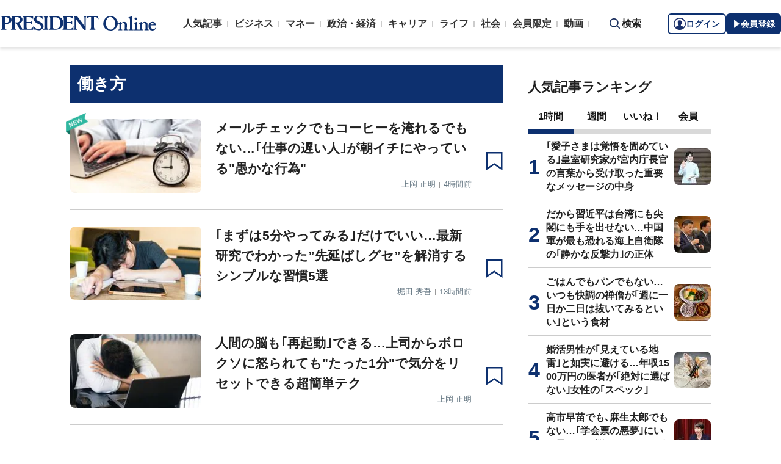

--- FILE ---
content_type: text/html; charset=utf-8
request_url: https://president.jp/list/tag/%E5%83%8D%E3%81%8D%E6%96%B9
body_size: 21809
content:
<!DOCTYPE html>
<html lang="ja">
<head>
<meta charset="utf-8">
<meta name="viewport" content="width=device-width, initial-scale=1">
<meta name="format-detection" content="telephone=no">
<title>「働き方」の記事一覧 | PRESIDENT Online（プレジデントオンライン）</title>
<meta name="description" content="「働き方」の記事一覧ページです。PRESIDENT Online（プレジデントオンライン）は、ビジネス誌「プレジデント」を発行するプレジデント社が運営する総合情報サイトです。みなさまのビジネス人生をより豊かなものにするために必要な情報をタイムリーにお届けし、職場の悩みを解決し、理想的な働き方を実現するヒントを提示してまいります。24時間、365日、仕事の道具箱としてご活用いただけます。">
<meta name="keywords" content="プレジデントオンライン,PRESIDENT Online">
<meta property="fb:app_id" content="123832144397437">
<meta property="og:locale" content="ja_JP">
<meta property="og:site_name" content="PRESIDENT Online（プレジデントオンライン）">
<meta property="og:title" content="「働き方」の記事一覧">
<meta property="og:type" content="website">
<meta property="og:url" content="https://president.jp/list/tag/%E5%83%8D%E3%81%8D%E6%96%B9">
<meta property="og:image" content="https://president.ismcdn.jp/common/icons/1600x900.jpg?rd=202601231053">
<meta property="og:description" content="「働き方」の記事一覧ページです。PRESIDENT Online（プレジデントオンライン）は、ビジネス誌「プレジデント」を発行するプレジデント社が運営する総合情報サイトです。みなさまのビジネス人生をより豊かなものにするために必要な情報をタイムリーにお届けし、職場の悩みを解決し、理想的な働き方を実現するヒントを提示してまいります。24時間、365日、仕事の道具箱としてご活用いただけます。">
<meta name="twitter:card" content="summary_large_image">
<meta name="twitter:site" content="@Pre_Online">
<meta name="twitter:url" content="https://president.jp/list/tag/%E5%83%8D%E3%81%8D%E6%96%B9">
<meta name="twitter:title" content="「働き方」の記事一覧">
<meta name="twitter:description" content="「働き方」の記事一覧ページです。PRESIDENT Online（プレジデントオンライン）は、ビジネス誌「プレジデント」を発行するプレジデント社が運営する総合情報サイトです。みなさまのビジネス人生をより豊かなものにするために必要な情報をタイムリーにお届けし、職場の悩みを解決し、理想的な働き方を実現するヒントを提示してまいります。24時間、365日、仕事の道具箱としてご活用いただけます。">
<meta name="twitter:image" content="https://president.ismcdn.jp/common/icons/1600x900.jpg?rd=202601231053">
<meta name="robots" content="max-image-preview:large">
<meta name="theme-color" content="#0b2759">
<meta name="facebook-domain-verification" content="28vth1chhhuo6w3ziefipelpuihee3">
<script src="https://csm.cxpublic.com/President.js" async></script>
<link rel="preconnect" href="//president.ismcdn.jp" crossorigin>
<link rel="preconnect" href="//www.google-analytics.com" crossorigin>
<link rel="preconnect" href="//www.googletagmanager.com" crossorigin>
<link rel="preconnect" href="//www.googletagservices.com" crossorigin>
<link rel="preconnect" href="//adservice.google.co.jp" crossorigin>
<link rel="preconnect" href="//adservice.google.com" crossorigin>
<link rel="preconnect" href="//pagead2.googlesyndication.com" crossorigin>
<link rel="preconnect" href="//tpc.googlesyndication.com" crossorigin>
<link rel="preconnect" href="//googleads.g.doubleclick.net" crossorigin>
<link rel="preconnect" href="//ajax.googleapis.com" crossorigin>
<link rel="preconnect" href="//stats.g.doubleclick.net" crossorigin>
<link rel="preconnect" href="//www.youtube.com" crossorigin>
<link rel="preconnect" href="//twitter.com" crossorigin>
<link rel="preconnect" href="//syndication.twitter.com" crossorigin>
<link rel="preconnect" href="//platform.twitter.com" crossorigin>
<link rel="preconnect" href="//fonts.googleapis.com" crossorigin>
<link rel="preconnect" href="//use.fontawesome.com" crossorigin>
<link rel="preconnect" href="//csm.cxpublic.com" crossorigin>
<link rel="preconnect" href="//code.jquery.com" crossorigin>
<link rel="preconnect" href="//cdn.cxense.com" crossorigin>
<link rel="preconnect" href="//fonts.gstatic.com" crossorigin>
<link rel="preconnect" href="//cdn.treasuredata.com" crossorigin>
<link rel="preconnect" href="//api.cxense.com" crossorigin>
<link rel="preconnect" href="https://c.amazon-adsystem.com" crossorigin>
<link rel="preconnect" href="//cdn.c360a.salesforce.com" crossorigin>
<link rel="preload" href="https://securepubads.g.doubleclick.net/tag/js/gpt.js" as="script">
<link rel="preload" href="https://ads.rubiconproject.com/prebid/12162_president.js" as="script">
<link rel="preload" href="https://c.amazon-adsystem.com/aax2/apstag.js" as="script">
<link rel="dns-prefetch" href="https://c.amazon-adsystem.com"><link rel="preload" href="https://president.ismcdn.jp/common/president/images/header_logo.svg" as="image">
<link rel="preload" as="style" href="https://fonts.googleapis.com/css2?family=Libre+Baskerville&display=swap">
<link rel="shortcut icon" type="image/vnd.microsoft.icon" href="https://president.ismcdn.jp/common/icons/favicon.ico">
<link rel="apple-touch-icon-precomposed" href="https://president.ismcdn.jp/common/icons/apple-touch-icon.png">
<link rel="stylesheet" href="https://fonts.googleapis.com/css2?family=Libre+Baskerville&display=swap" media="print" onload="this.media='all'; this.onload=null;">
<link rel="stylesheet" href="https://president.ismcdn.jp/resources/president/js/lib/splide.min.css?rd=202601231053">
<link rel="stylesheet" href="https://president.ismcdn.jp/resources/president/js/lib/swiper.min.css?rd=202601231053">
<link rel="stylesheet" href="https://president.ismcdn.jp/resources/president/css/pc/list.css?rd=202601231053" />
<link rel="canonical" href="https://president.jp/list/tag/%E5%83%8D%E3%81%8D%E6%96%B9">
<link rel="alternate" type="application/rss+xml" title="RSS | プレジデントオンライン | PRESIDENT Online（プレジデントオンライン）" href="https://president.jp/list/rss">
<link rel="manifest" href="/manifest.json" crossorigin="use-credentials">
<script src="/op/analytics.js?domain=president.jp"></script>
<script src="https://cdn.c360a.salesforce.com/beacon/c360a/9bb326f5-8c88-46ba-a15a-fc5bec725498/scripts/c360a.min.js"></script>
<script>
dataLayer = [{
  "category": "",
  "genre": "",
  "tieUp": "",
  "member": "非会員",
  "articleId": "",
  "title" : (function(){ try{var t="";if(t==""){t=document.title.split("|")[0].trim();}return t;}catch(err){return '';}})(),
  "subTitle" : "",
  "author" : "",
  "pubDate" : "",
  "toTerm" : "",
  "totalPage" : "",
  "currentPage" : "1",
  "lastPage" : "",
  "tag" : "",
  "pageConditions" : "",
  "articleType" : "",
  "media" : "PRESIDENT Online"
}];
</script>
<!-- Google Tag Manager -->
<script>(function(w,d,s,l,i){w[l]=w[l]||[];w[l].push({'gtm.start':
new Date().getTime(),event:'gtm.js'});var f=d.getElementsByTagName(s)[0],
j=d.createElement(s),dl=l!='dataLayer'?'&l='+l:'';j.async=true;j.src=
'//www.googletagmanager.com/gtm.js?id='+i+dl;f.parentNode.insertBefore(j,f);
})(window,document,'script','dataLayer','GTM-NGPFSH');</script>
<!-- End Google Tag Manager -->
<script async src="https://cdn.jsdelivr.net/npm/pwacompat@2.0.6/pwacompat.min.js" integrity="sha384-GOaSLecPIMCJksN83HLuYf9FToOiQ2Df0+0ntv7ey8zjUHESXhthwvq9hXAZTifA" crossorigin="anonymous"></script>
<script>
window.grumi = {
  cfg: {
    advs: {
      '4726699895': true,
      '4713574795': true,
      '5634158140': true,
      '4435869573': true,
      '219185298': true,
      '4895276622': true,
      '4968385330': true,
      '4893156360': true,
      '4726992237': true,
      '4829705935': true,
      '4856600840': true,
      '4406490127': true,
      '4915460344': true,
      '201576618': true,
      '4724750293': true,
      '5634154936': true,
      '5634154987': true,
      '4452923694': true,
      '5049129113': true,
      '96790578': true,
      '4819192780': true
    },
  },
  key: '1e55f8df-3eb3-449b-9333-3b100671f740',
};
</script>
<script src="//rumcdn.geoedge.be/1e55f8df-3eb3-449b-9333-3b100671f740/grumi-ip.js" async></script><script data-ad-client="ca-pub-0670020727705908" async src="https://pagead2.googlesyndication.com/pagead/js/adsbygoogle.js"></script>
<!-- DFP Header Tag Start dfp-header-pc-top -->
<script async src="//ads.rubiconproject.com/prebid/12162_president.js"></script>
<script async="async" src="https://securepubads.g.doubleclick.net/tag/js/gpt.js"></script>
<script>
  var cX = window.cX = window.cX || {callQueue:[]};
  cX.callQueue.push(['invoke', function() {
    if(!cX.getUserId(false)) {
      cX.setCustomParameters({"newuser":"true"});
      cX.startSessionAnnotation({"newuser_S":"true"});
    }
    cX.getUserSegmentIds({persistedQueryId: "c5121cd9b1cab3c85e55b84c9e2037c68dd5251a"});
  }]);
  var cXsegments = (window.localStorage.getItem('_cX_segmentInfo')||"").replace(/.+_/,"").split(".");
  var pbjs = pbjs || {};
  pbjs.que = pbjs.que || [];
  var failSafeTimeout = 3000;
  var googletag = googletag || {};
  googletag.cmd = googletag.cmd || [];

  googletag.cmd.push(function() {
    googletag.pubads().setTargeting("CxSegments", cXsegments)
  });

  var path_value = location.pathname.substr(0, 40);
  var ref_value = document.referrer
    ? document.referrer.split("/")[2]
    : "null";
  var urlParam = location.search.substring(1);
  var paramArray = {};
  if (urlParam) {
    var param = urlParam.split("&");
    for (i = 0; i < param.length; i++) {
      var paramItem = param[i].split("=");
      paramArray[paramItem[0]] = paramItem[1];
    }
  }
  var _page = paramArray["page"] || "1";
  var _totalPageNumber = String(_totalPageNumber);
  var _is_last_page = String(_page === _totalPageNumber);
  var dataLayer = window.dataLayer;
  var _category =
    dataLayer &&
    dataLayer[0] &&
    dataLayer[0]["category"] &&
    dataLayer[0]["category"]
      .slice(1, -1)
      .split(",")[0]
      .slice(1, -1);
  googletag.cmd.push(function() {
    googletag
      .pubads()
      .setTargeting("URLs", path_value)
      .setTargeting("Ref", ref_value);
    googletag.pubads().setTargeting("param:page", _page);
    googletag
      .pubads()
      .setTargeting("page:total_page_num", _totalPageNumber);
    googletag.pubads().setTargeting("page:is_last_page", _is_last_page);
    if (Boolean(_category)) {
      googletag.pubads().setTargeting("page:category", _category);
    }
    googletag.pubads().setTargeting(
      "president_R_user_seg",
      (function() {
        try {
          return document.cookie
            .match(new RegExp("ismsegs=(.*?)(?:;|$)"))[1]
            .split(",")
            .filter(function(o) {
              return o !== "";
            });
        } catch (err) {
          return "";
        }
      })()
    );
    googletag.pubads().setTargeting(
      "ism_seg_pol",
      (function() {
        try {
          return document.cookie
            .match(new RegExp("ismtdsegs=(.*?)(?:;|$)"))[1]
            .split(",")
            .filter(function(o) {
              return o !== "";
            });
        } catch (err) {
          return [];
        }
      })()
    );
    googletag.pubads().collapseEmptyDivs();
  });
</script>

<script>
  googletag.cmd.push(function() {
    googletag.defineSlot("/117593098/pc_pol_top_right_1st",[[1, 1], [300, 250], [300, 500], [300, 300], [300, 600]],"div-gpt-ad-pc_pol_article_right_1st").setTargeting('position', ['pc_right_rect']).addService(googletag.pubads());
    googletag.defineSlot("/117593098/pc_pol_top_right_2nd",[[1, 1], [300, 250], [300, 500], [300, 300], [300, 600]],"div-gpt-ad-pc_pol_article_right_2nd").setTargeting('position', ['pc_right_rect']).addService(googletag.pubads());
    googletag.defineSlot(
      '/117593098/pc_pol_top_right_3rd',
      [[1, 1], [300, 250], [300, 500], [300, 300], [300, 600]],
      'div-gpt-ad-pc_pol_article_right_3rd'
    ).addService(googletag.pubads());
    googletag.defineSlot('/117593098/pc_pol_info1', ['fluid', [1, 1]], 'pc_pol_info1').addService(googletag.pubads());
    googletag.defineSlot('/117593098/pc_pol_info2', ['fluid', [1, 1]], 'pc_pol_info2').addService(googletag.pubads());
    googletag.defineSlot('/117593098/pc_pol_info3', ['fluid', [1, 1]], 'pc_pol_info3').addService(googletag.pubads());
    googletag.defineSlot('/117593098/pc_pol_info4', ['fluid', [1, 1]], 'pc_pol_info4').addService(googletag.pubads());
    googletag.defineSlot('/117593098/pc_pol_info5', ['fluid', [1, 1]], 'pc_pol_info5').addService(googletag.pubads());
    googletag.defineSlot('/117593098/pc_pol_ranking', ['fluid'], 'div-gpt-ad-pc_pol_ranking').addService(googletag.pubads());
    googletag.pubads().disableInitialLoad();
    googletag.pubads().setTargeting("status","free");
    googletag.pubads().setTargeting("adparam","prod");
    googletag.pubads().setTargeting("environment","prod");
    googletag.pubads().enableSingleRequest();
    googletag.enableServices();
    pbjs.que.push(function() {
      pbjs.rp.requestBids({
        callback: sendAdServerRequest
      });
    });
    googletag.pubads().setPublisherProvidedId(('; ' + document.cookie).split('; ' + 'ismua' + '=').pop().split(';').shift().split('-').join(''));
  });
</script>
<script>
  pbjs.adserverRequestSent = false;
  var sendAdServerRequest = function() {
    googletag.cmd.push(function() {
      if (pbjs.adserverRequestSent) {
        return;
      }
      pbjs.adserverRequestSent = true;
      googletag.pubads().refresh();
    });
  };

  setTimeout(function() {
    sendAdServerRequest();
  }, failSafeTimeout);
</script>
<!-- DFP Header Tag End -->
<script>
cX.callQueue.push(['invoke', function() {
  cX.getSegments("a895bb4d42ac40a0c076a88edaffee5a2ddabdea", (segments) => {
    if (segments.length > 0) {
        const cxContextualIds = segments.filter(s => s.type==="contextual").map(s => s.shortId);
        googletag.cmd.push(function() {
          googletag.pubads().setTargeting("CxContext", cxContextualIds)
          // googletag.pubads().refresh();
        });
    }
  }, 500);
}]);
</script>
<script>
window.ID5EspConfig = {
  partnerId: 1724
};
</script>
<script>
window._taboola = window._taboola || [];
_taboola.push({article:'auto'});
!function (e, f, u, i) {
  if (!document.getElementById(i)){
    e.async = 1;
    e.src = u;
    e.id = i;
    f.parentNode.insertBefore(e, f);
  }
}(document.createElement('script'),
document.getElementsByTagName('script')[0],
'//cdn.taboola.com/libtrc/presidentonline/loader.js',
'tb_loader_script');
if(window.performance && typeof window.performance.mark == 'function')
  {window.performance.mark('tbl_ic');}
</script>
<script src="https://code.jquery.com/jquery-3.7.1.min.js" integrity="sha256-/JqT3SQfawRcv/BIHPThkBvs0OEvtFFmqPF/lYI/Cxo=" crossorigin="anonymous"></script>
<script src="https://president.ismcdn.jp/resources/president/js/lib/lozad.min.js" defer></script>
<script src="https://cdnjs.cloudflare.com/ajax/libs/lazysizes/5.1.0/lazysizes.min.js" defer></script>
<script src="https://president.ismcdn.jp/resources/president/js/lib/splide.min.js" defer></script>
<script src="https://president.ismcdn.jp/resources/president/js/lib/swiper.min.js" defer></script>
<script src="https://president.ismcdn.jp/resources/prod/president/js/pc/common.prod.js?rd=202601231053" defer></script>
<script src="https://president.ismcdn.jp/resources/president/js/lib/axios.min.js" defer></script>
<script src="https://president.ismcdn.jp/resources/prod/president/js/pc/list.prod.js?rd=202601231053" defer></script>
<script type="application/ld+json">
[{
 "@context":"https://schema.org/",
 "@type":"WebSite",
 "name":"プレジデントオンライン",
 "alternateName":"プレジデントオンライン | PRESIDENT Online",
 "sameAs" : ["https://www.facebook.com/PRESIDENTOnline/", "https://x.com/pre_online"],
 "url" : "https://president.jp",
 "potentialAction": {
  "@type": "SearchAction",
  "target": "https://president.jp/list/search?fulltext={fulltext}",
  "query-input": "required name=fulltext"
  }
},{
  "@context": "https://schema.org/",
  "@type": "SiteNavigationElement",
  "url": ["/","/list/category/business","/list/category/money","/list/category/economy-and-politics","/list/category/career","/list/category/life","/list/category/local","/list/brain"]
}
,{
  "@context":"https://schema.org/",
  "@type":"BreadcrumbList",
  "itemListElement":[
{"@type":"ListItem","position":1,"item":{"@id":"https://president.jp","name":"プレジデントオンライン トップ"}},
{"@type":"ListItem","position":2,"item":{"@id":"https://president.jp/list/tag/%E5%83%8D%E3%81%8D%E6%96%B9","name":"「働き方」の記事一覧"}}
]
}
]
</script>
<!-- Piano Script Start -->
<script>
var tp = window.tp || [];
// コンテンツセグメンテーション
tp.push(["setTags", [
  "",
  "",
  "",
  "",
  "",
  "",
  ""
  ]
]);
tp.push(["setContentSection", ""]);
tp.push(["setContentCreated", ""]);
// ADブロッカー検出スクリプト
(function(d,c){d.cookie = "__adblocker=; expires=Thu, 01 Jan 1970 00:00:00 GMT; path=/";var j=function(adblocker){var t=new Date;t.setTime(t.getTime()+60*5*1E3);d.cookie="__adblocker="+(adblocker?"true":"false")+"; expires="+t.toUTCString()+"; path=/"};var s=d.createElement(c);s.async=true;s.src="//www.npttech.com/advertising.js";s.onerror=function(){j(true);};var b=d.getElementsByTagName(c)[0];b.parentNode.insertBefore(s,b)})(document,"script");
// Composerスクリプト（コンテンツブロック検出あり）
(function(g,h,c){c=Number.isInteger(c)?parseInt(c):30;(new Promise(function(a,d){var b=document.createElement("script");b.type="text/javascript";b.async=!0;b.src=(h?"//experience-ap.piano.io":"//sandbox.piano.io")+"/xbuilder/experience/load?aid="+g;b.onload=function(){window.tpLoaded?a():d(!0)};b.onerror=function(){d(!0)};var e=document.querySelector("script");e.parentNode.insertBefore(b,e)})).then(function(){return new Promise(function(a,d){0==c?a():function(b,e){function f(){window.tp&&tp.isInitialized?a():k++>e?d(!0):setTimeout(f,b)}var k=0;setTimeout(f,b)}(1E3*c/20,20)})})["catch"](function(a){a&&(a=document.querySelector("#tpModal"))&&(a.style.display="block",(a=document.querySelector(".pi_close"))&&a.addEventListener("click",function(){document.querySelector("#tpModal").style.display="none"}))})
})("MKTkonwxpj", true);
</script>
<script>
window.MWLIB= {
  login: function(){
    const currentPath = location.pathname + location.search;
    // console.log("/auth/al?return_to=" + encodeURIComponent(currentPath));
    $('body').css({
      "opacity":0.2,
      "background-color":"black"
    });
    location.href = "/auth/al?return_to=" + encodeURIComponent(currentPath);
  },
  logout: function(){
    const currentPath = location.pathname + location.search;
    // console.log("/auth/logout?return_to=" + encodeURIComponent(currentPath));
    $('body').css({
      "opacity":0.2,
      "background-color":"black"
    });
    location.href = "/auth/logout?return_to=" + encodeURIComponent(currentPath);
  }
};
window.addEventListener('load',function(){
  let utp = (('; ' + document.cookie).split('; ' + '__utp' + '=').pop().split(';').shift());
  let ss = (('; ' + document.cookie).split('; ' + 'ismss' + '=').pop().split(';').shift());
  if ((utp!='') && (ss=='')) {
    // console.log('force logout');
    // try{tp.pianoId.logout();}catch(err){};
    console.log('relogin');
    window.MWLIB.login();
  }
});
</script>
<script>
tp = window.tp || [];
pianoLoginLogoutButtons = function () {
  if (tp.user.isUserValid()) {
    $('#piano-logout-container').show();
    $('#piano-logout-container-header').show();
    $('#piano-login-register-container').hide();
    $('#piano-login-register-container-header').hide();
    $('.piano-logout-event-container').show();
    $('.piano-login-register-event-container').hide();
    $('#piano-login-container-modal-container').hide();
    $('#piano-logout-container-modal-container').show();
    tp.myaccount.show({
        displayMode: "inline",
        containerSelector: "#my-account"
    });
  }
  else {
    $('#piano-logout-container').hide();
    $('#piano-logout-container-header').hide();
    $('#piano-login-register-container').show();
    $('#piano-login-register-container-header').show();
    $('.piano-logout-event-container').hide();
    $('.piano-login-register-event-container').show();
    $('#piano-logout-container-modal-container').hide();
    $('#piano-login-container-modal-container').show();
  }
};
tp.push(["init", function(){
  pianoLoginLogoutButtons();
  $(".piano-login").click( function () {
    tp.pianoId.show({
      screen: 'login',
      loggedIn: pianoLoginLogoutButtons
    });
  });
  $(".piano-modal").click( function () {
    tp.pianoId.show({
      screen: 'register',
      formName: 'POL',
      stage: 'freeregist',
      loggedIn: pianoLoginLogoutButtons
    });
  });
  $( ".piano-logout" ).click( function () {
    tp.pianoId.logout(pianoLoginLogoutButtons);
  } );
}]);
</script>
<!-- Piano Script End -->
</head>
<body>
<!-- Google Tag Manager -->
<noscript><iframe src="//www.googletagmanager.com/ns.html?id=GTM-NGPFSH"
height="0" width="0" style="display:none;visibility:hidden"></iframe></noscript>
<!-- End Google Tag Manager -->
<div id="taboola-trigger-explore-more"></div>
<script>
window._taboola = window._taboola || [];
_taboola.push({
  mode: 'thumbnails-test',
  container: 'taboola-trigger-explore-more',
  placement: 'Trigger Explore More',
  target_type: 'mix'
});
</script><div class="l-wrapper">
<header class="l-header">
  <div class="g-header">
    <div class="g-header__inner js-header-inner">
        <div class="logo"><a href="/"><img src="https://president.ismcdn.jp/common/president/images/header_logo.svg" width="257" height="24" class="" alt="PRESIDENT Online（プレジデントオンライン）" loading="eager"></a></div>
      <div class="g-header-global-nav js-global-nav">
        <div class="g-header-global-nav__inner">
          <ul class="g-header-global-nav__list">
            <li class=""><a href="/list/ranking">人気記事</a></li>
            <li class=""><a href="/list/category/business" >ビジネス</a></li>
            <li class=""><a href="/list/category/money" >マネー</a></li>
            <li class=""><a href="/list/category/economy-and-politics" >政治・経済</a></li>
            <li class=""><a href="/list/category/career" >キャリア</a></li>
            <li class=""><a href="/list/category/life" >ライフ</a></li>
            <li class=""><a href="/list/category/local" >社会</a></li>
            <li><a href="/feature/top">会員限定</a></li>
            <li><a href="/list/media/presidentondemand">動画</a></li>
          </ul>
        </div>
      </div>
      <div class="g-header__search js-header-search">検索</div>
      <div class="g-header-auth" id="piano-login-container">
        <div class="g-header-auth__inner" id="piano-login-register-container" style="display: none;">
          <button class="g-header-auth__btn piano-login" aria-label="ログイン"><img src="https://president.ismcdn.jp/common/images/icons/pol-piano-login.png" width="20" height="20" class="" alt="" loading="eager">ログイン</button>
          <button class="g-header-auth__btn --blue piano-modal" aria-label="会員登録"><img src="https://president.ismcdn.jp/common/images/icons/pol-piano-regist.png" width="14" height="14" class="" alt="" loading="eager">会員登録</button>
        </div>
        <div class="g-header-auth__inner" id="piano-logout-container" style="display: none;">
          <button class="g-header-auth__btn piano-logout" aria-label="ログアウト"><img src="https://president.ismcdn.jp/common/images/icons/pol-piano-logout.png" width="20" height="20" class="" alt="" loading="eager">ログアウト</button>
          <a href="/list/mypage" class="g-header-auth__btn --blue"><img src="https://president.ismcdn.jp/common/images/icons/pol-piano-mypage.png" width="14" height="14" class="" alt="マイページ" loading="eager">マイページ</a>
        </div>
      </div>
    </div>
<div class="g-header-search js-search">
  <div class="g-header-search__inner">
    <div class="g-header-search__contents">
      <form action="/list/search">
        <input id="keyword" placeholder="ワード検索" type="text" class="inputtext" name="fulltext" value="" aria-label="検索語入力">
          <input type="submit" class="gsc-search-button" value="検索" id="g-header-search" aria-label="検索">
      </form>
    </div>
<div class="feature-word">
  <ul class="feature-word__list">
    <li class="feature-word__item"><a href="/list/tag/%E6%9B%B8%E7%B1%8D%E6%8A%9C%E7%B2%8B">#書籍抜粋</a></li>
    <li class="feature-word__item"><a href="/list/tag/%E3%82%B3%E3%83%9F%E3%83%83%E3%82%AF">#コミック</a></li>
    <li class="feature-word__item"><a href="/list/tag/%E7%9A%87%E4%BD%8D%E7%B6%99%E6%89%BF">#皇位継承</a></li>
    <li class="feature-word__item"><a href="/list/tag/%E6%97%A5%E6%9C%AC%E5%8F%B2">#日本史</a></li>
    <li class="feature-word__item"><a href="/list/tag/%E5%81%A5%E5%BA%B7">#健康</a></li>
    <li class="feature-word__item"><a href="/list/tag/%E4%B8%AD%E5%AD%A6%E5%8F%97%E9%A8%93">#中学受験</a></li>
    <li class="feature-word__item"><a href="/list/tag/%E5%A9%9A%E6%B4%BB">#婚活</a></li>
    <li class="feature-word__item"><a href="/list/tag/%E4%B8%AD%E5%9B%BD">#中国</a></li>
  </ul>
</div>
  </div>
</div>  </div>
</header>
<div class="l-contents --top">
<div class="l-contents__inner">
<main class="l-main">

<section class="article-list">
  <h1 class="article-list__headline  article-list__headline--tag">働き方</h1>
  <ul class="article-list__list">
    <li class="article-list__item">
  <div class="article-list__thum ">
    <a href="/articles/-/107764">
      <div class="c-new --list">NEW</div>
      <img src="https://president.ismcdn.jp/mwimgs/e/8/215wm/img_e81355d78f28f771c1adc708f9dcce5e1892177.jpg" srcset="https://president.ismcdn.jp/mwimgs/e/8/215wm/img_e81355d78f28f771c1adc708f9dcce5e1892177.jpg 1x,https://president.ismcdn.jp/mwimgs/e/8/430wm/img_e81355d78f28f771c1adc708f9dcce5e1892177.jpg 2x" width="215" height="120" class="" alt="メールチェックでもコーヒーを淹れるでもない…｢仕事の遅い人｣が朝イチにやっている&quot;愚かな行為&quot;" loading="lazy">
    </a>
  </div>
  <div class="article-list__body">
    <a href="/articles/-/107764">
      
      <div class="article-list__mainTtl">メールチェックでもコーヒーを淹れるでもない…｢仕事の遅い人｣が朝イチにやっている"愚かな行為"</div>
      <div class="article-list__info">
        <div class="article-list__authorName">上岡 正明</div>
        <div class="article-list__date">4時間前</div>
        
      </div>
    </a>
  </div>
  <button class="m-article__bookmark piano-modal"></button>
</li>

    <li class="article-list__item">
  <div class="article-list__thum ">
    <a href="/articles/-/107944">
      
      <img src="https://president.ismcdn.jp/mwimgs/6/9/215wm/img_69d2e9377e64f2a42dffe7ae5ea504a7871627.jpg" srcset="https://president.ismcdn.jp/mwimgs/6/9/215wm/img_69d2e9377e64f2a42dffe7ae5ea504a7871627.jpg 1x,https://president.ismcdn.jp/mwimgs/6/9/430wm/img_69d2e9377e64f2a42dffe7ae5ea504a7871627.jpg 2x" width="215" height="120" class="" alt="｢まずは5分やってみる｣だけでいい…最新研究でわかった”先延ばしグセ”を解消するシンプルな習慣5選" loading="lazy">
    </a>
  </div>
  <div class="article-list__body">
    <a href="/articles/-/107944">
      
      <div class="article-list__mainTtl">｢まずは5分やってみる｣だけでいい…最新研究でわかった”先延ばしグセ”を解消するシンプルな習慣5選</div>
      <div class="article-list__info">
        <div class="article-list__authorName">堀田 秀吾</div>
        <div class="article-list__date">13時間前</div>
        
      </div>
    </a>
  </div>
  <button class="m-article__bookmark piano-modal"></button>
</li>

    <li class="article-list__item">
  <div class="article-list__thum ">
    <a href="/articles/-/107763">
      
      <img src="https://president.ismcdn.jp/mwimgs/7/9/215wm/img_790cc4d64eb8074c3d83a8f776e754861893422.jpg" srcset="https://president.ismcdn.jp/mwimgs/7/9/215wm/img_790cc4d64eb8074c3d83a8f776e754861893422.jpg 1x,https://president.ismcdn.jp/mwimgs/7/9/430wm/img_790cc4d64eb8074c3d83a8f776e754861893422.jpg 2x" width="215" height="120" class="" alt="人間の脳も｢再起動｣できる…上司からボロクソに怒られても&quot;たった1分&quot;で気分をリセットできる超簡単テク" loading="lazy">
    </a>
  </div>
  <div class="article-list__body">
    <a href="/articles/-/107763">
      
      <div class="article-list__mainTtl">人間の脳も｢再起動｣できる…上司からボロクソに怒られても"たった1分"で気分をリセットできる超簡単テク</div>
      <div class="article-list__info">
        <div class="article-list__authorName">上岡 正明</div>
        
        
      </div>
    </a>
  </div>
  <button class="m-article__bookmark piano-modal"></button>
</li>

    <li class="article-list__item">
  <div class="article-list__thum ">
    <a href="/articles/-/107811">
      
      <img src="https://president.ismcdn.jp/mwimgs/4/7/215wm/img_47a03babe99c79e3b94ec931a26eb5462093141.jpg" srcset="https://president.ismcdn.jp/mwimgs/4/7/215wm/img_47a03babe99c79e3b94ec931a26eb5462093141.jpg 1x,https://president.ismcdn.jp/mwimgs/4/7/430wm/img_47a03babe99c79e3b94ec931a26eb5462093141.jpg 2x" width="215" height="120" class="" alt="｢僕の仕事どうでしたか?｣に｢よかったよ｣と即答は二流…後輩に刺さる&quot;藤井貴彦アナ流&quot;神回答" loading="lazy">
    </a>
  </div>
  <div class="article-list__body">
    <a href="/articles/-/107811">
      
      <div class="article-list__mainTtl">｢僕の仕事どうでしたか?｣に｢よかったよ｣と即答は二流…後輩に刺さる"藤井貴彦アナ流"神回答</div>
      <div class="article-list__info">
        <div class="article-list__authorName">藤井 貴彦</div>
        
        
      </div>
    </a>
  </div>
  <button class="m-article__bookmark piano-modal"></button>
</li>

    <li class="article-list__item">
  <div class="article-list__thum ">
    <a href="/articles/-/107761">
      
      <img src="https://president.ismcdn.jp/mwimgs/8/7/215wm/img_87c4395645d1cc6e31ff6102df7afdc41917527.jpg" srcset="https://president.ismcdn.jp/mwimgs/8/7/215wm/img_87c4395645d1cc6e31ff6102df7afdc41917527.jpg 1x,https://president.ismcdn.jp/mwimgs/8/7/430wm/img_87c4395645d1cc6e31ff6102df7afdc41917527.jpg 2x" width="215" height="120" class="" alt="本当に仕事ができる人はやっている…最大の時間泥棒”メールチェック”を最短で終わらせる裏ワザ" loading="lazy">
    </a>
  </div>
  <div class="article-list__body">
    <a href="/articles/-/107761">
      
      <div class="article-list__mainTtl">本当に仕事ができる人はやっている…最大の時間泥棒”メールチェック”を最短で終わらせる裏ワザ</div>
      <div class="article-list__info">
        <div class="article-list__authorName">上岡 正明</div>
        
        
      </div>
    </a>
  </div>
  <button class="m-article__bookmark piano-modal"></button>
</li>

    <li class="article-list__item">
  <div class="article-list__thum ">
    <a href="/articles/-/107676">
      
      <img src="https://president.ismcdn.jp/mwimgs/2/3/215wm/img_23a3f9668973957480add3f12eb1ae061326292.jpg" srcset="https://president.ismcdn.jp/mwimgs/2/3/215wm/img_23a3f9668973957480add3f12eb1ae061326292.jpg 1x,https://president.ismcdn.jp/mwimgs/2/3/430wm/img_23a3f9668973957480add3f12eb1ae061326292.jpg 2x" width="215" height="120" class="" alt="仕事に速さは必要ない…最小限の労力で最大の成果を上げる人が掴んでいるシンプルなコツ" loading="lazy">
    </a>
  </div>
  <div class="article-list__body">
    <a href="/articles/-/107676">
      
      <div class="article-list__mainTtl">仕事に速さは必要ない…最小限の労力で最大の成果を上げる人が掴んでいるシンプルなコツ</div>
      <div class="article-list__info">
        <div class="article-list__authorName">深沢 真太郎</div>
        
        
      </div>
    </a>
  </div>
  <button class="m-article__bookmark piano-modal"></button>
</li>

    <li class="article-list__item">
  <div class="article-list__thum ">
    <a href="/articles/-/107815">
      
      <img src="https://president.ismcdn.jp/mwimgs/f/0/215wm/img_f0c19d28ed95814948b815396c0dfc41857380.jpg" srcset="https://president.ismcdn.jp/mwimgs/f/0/215wm/img_f0c19d28ed95814948b815396c0dfc41857380.jpg 1x,https://president.ismcdn.jp/mwimgs/f/0/430wm/img_f0c19d28ed95814948b815396c0dfc41857380.jpg 2x" width="215" height="120" class="" alt="｢つまらない仕事｣は今すぐ放り投げていい…脳科学者が｢AI時代に最も輝く｣と断言する&quot;意外な人材&quot;" loading="lazy">
    </a>
  </div>
  <div class="article-list__body">
    <a href="/articles/-/107815">
      
      <div class="article-list__mainTtl">｢つまらない仕事｣は今すぐ放り投げていい…脳科学者が｢AI時代に最も輝く｣と断言する"意外な人材"</div>
      <div class="article-list__info">
        <div class="article-list__authorName">茂木 健一郎</div>
        
        
      </div>
    </a>
  </div>
  <button class="m-article__bookmark piano-modal"></button>
</li>

    <li class="article-list__item">
  <div class="article-list__thum ">
    <a href="/articles/-/107695">
      
      <img src="https://president.ismcdn.jp/mwimgs/1/b/215wm/img_1bca26221a4be1d0fef9d2f1a6adcaba512609.jpg" srcset="https://president.ismcdn.jp/mwimgs/1/b/215wm/img_1bca26221a4be1d0fef9d2f1a6adcaba512609.jpg 1x,https://president.ismcdn.jp/mwimgs/1/b/430wm/img_1bca26221a4be1d0fef9d2f1a6adcaba512609.jpg 2x" width="215" height="120" class="" alt="｢1日2時間｣の使い方で｢人生の時給｣は大きく変わる…時給800円の学生が100万円を浮かせた｢2時間の使い道｣" loading="lazy">
    </a>
  </div>
  <div class="article-list__body">
    <a href="/articles/-/107695">
      
      <div class="article-list__mainTtl">｢1日2時間｣の使い方で｢人生の時給｣は大きく変わる…時給800円の学生が100万円を浮かせた｢2時間の使い道｣</div>
      <div class="article-list__info">
        <div class="article-list__authorName">佐藤 舞</div>
        
        
      </div>
    </a>
  </div>
  <button class="m-article__bookmark piano-modal"></button>
</li>

    <li class="article-list__item">
  <div class="article-list__thum ">
    <a href="/articles/-/107510">
      
      <img src="https://president.ismcdn.jp/mwimgs/0/2/215wm/img_02b97f67e675d808c6681f3b3adb72001714358.jpg" srcset="https://president.ismcdn.jp/mwimgs/0/2/215wm/img_02b97f67e675d808c6681f3b3adb72001714358.jpg 1x,https://president.ismcdn.jp/mwimgs/0/2/430wm/img_02b97f67e675d808c6681f3b3adb72001714358.jpg 2x" width="215" height="120" class="" alt="大学院まで出たのにフードデリバリーで稼ぐしかない…超学歴社会の中国で起きている｢学歴下沈｣という悲劇" loading="lazy">
    </a>
  </div>
  <div class="article-list__body">
    <a href="/articles/-/107510">
      
      <div class="article-list__mainTtl">大学院まで出たのにフードデリバリーで稼ぐしかない…超学歴社会の中国で起きている｢学歴下沈｣という悲劇</div>
      <div class="article-list__info">
        <div class="article-list__authorName">世界の働き方研究所</div>
        
        
      </div>
    </a>
  </div>
  <button class="m-article__bookmark piano-modal"></button>
</li>

    <li class="article-list__item">
  <div class="article-list__thum ">
    <a href="/articles/-/107646">
      
      <img src="https://president.ismcdn.jp/mwimgs/1/8/215wm/img_18d5f2bbc054e9d89efd0d1f429fd46a2030900.jpg" srcset="https://president.ismcdn.jp/mwimgs/1/8/215wm/img_18d5f2bbc054e9d89efd0d1f429fd46a2030900.jpg 1x,https://president.ismcdn.jp/mwimgs/1/8/430wm/img_18d5f2bbc054e9d89efd0d1f429fd46a2030900.jpg 2x" width="215" height="120" class="" alt="株でも不動産でもロレックスでもない…｢幸せなお金持ち｣が資産をたっぷり投じる3つの&quot;投資先&quot;" loading="lazy">
    </a>
  </div>
  <div class="article-list__body">
    <a href="/articles/-/107646">
      
      <div class="article-list__mainTtl">株でも不動産でもロレックスでもない…｢幸せなお金持ち｣が資産をたっぷり投じる3つの"投資先"</div>
      <div class="article-list__info">
        <div class="article-list__authorName">上岡 正明</div>
        
        
      </div>
    </a>
  </div>
  <button class="m-article__bookmark piano-modal"></button>
</li>

    <li class="article-list__item">
  <div class="article-list__thum ">
    <a href="/articles/-/107508">
      
      <img src="https://president.ismcdn.jp/mwimgs/d/5/215wm/img_d51152866c502b9ad3ff26d995954baa913844.jpg" srcset="https://president.ismcdn.jp/mwimgs/d/5/215wm/img_d51152866c502b9ad3ff26d995954baa913844.jpg 1x,https://president.ismcdn.jp/mwimgs/d/5/430wm/img_d51152866c502b9ad3ff26d995954baa913844.jpg 2x" width="215" height="120" class="" alt="｢働いて×5｣の日本は少し見習ったほうがいい…ヨーロッパでは週休3日でも&quot;給料が下がらない&quot;理由" loading="lazy">
    </a>
  </div>
  <div class="article-list__body">
    <a href="/articles/-/107508">
      
      <div class="article-list__mainTtl">｢働いて×5｣の日本は少し見習ったほうがいい…ヨーロッパでは週休3日でも"給料が下がらない"理由</div>
      <div class="article-list__info">
        <div class="article-list__authorName">世界の働き方研究所</div>
        
        
      </div>
    </a>
  </div>
  <button class="m-article__bookmark piano-modal"></button>
</li>

    <li class="article-list__item">
  <div class="article-list__thum ">
    <a href="/articles/-/107424">
      
      <img src="https://president.ismcdn.jp/mwimgs/0/9/215wm/img_099638d353ca5aa87e4b53d77098f5be1249456.jpg" srcset="https://president.ismcdn.jp/mwimgs/0/9/215wm/img_099638d353ca5aa87e4b53d77098f5be1249456.jpg 1x,https://president.ismcdn.jp/mwimgs/0/9/430wm/img_099638d353ca5aa87e4b53d77098f5be1249456.jpg 2x" width="215" height="120" class="" alt="気づいたらパスワードが384個に…そんな東大研究員が愛用するセキュリティー万全で簡単なパスワード管理法" loading="lazy">
    </a>
  </div>
  <div class="article-list__body">
    <a href="/articles/-/107424">
      
      <div class="article-list__mainTtl">気づいたらパスワードが384個に…そんな東大研究員が愛用するセキュリティー万全で簡単なパスワード管理法</div>
      <div class="article-list__info">
        <div class="article-list__authorName">飯野 謙次</div>
        
        
      </div>
    </a>
  </div>
  <button class="m-article__bookmark piano-modal"></button>
</li>

    <li class="article-list__item">
  <div class="article-list__thum ">
    <a href="/articles/-/107644">
      
      <img src="https://president.ismcdn.jp/mwimgs/e/b/215wm/img_ebfc050a26f39fbe0120dc7a984040171982322.jpg" srcset="https://president.ismcdn.jp/mwimgs/e/b/215wm/img_ebfc050a26f39fbe0120dc7a984040171982322.jpg 1x,https://president.ismcdn.jp/mwimgs/e/b/430wm/img_ebfc050a26f39fbe0120dc7a984040171982322.jpg 2x" width="215" height="120" class="" alt="だからサイバー藤田社長は大成功した…｢残業｣でも｢マルチタスク｣でもない&quot;仕事ができる人&quot;の最強の習慣" loading="lazy">
    </a>
  </div>
  <div class="article-list__body">
    <a href="/articles/-/107644">
      
      <div class="article-list__mainTtl">だからサイバー藤田社長は大成功した…｢残業｣でも｢マルチタスク｣でもない"仕事ができる人"の最強の習慣</div>
      <div class="article-list__info">
        <div class="article-list__authorName">上岡 正明</div>
        
        
      </div>
    </a>
  </div>
  <button class="m-article__bookmark piano-modal"></button>
</li>

    <li class="article-list__item">
  <div class="article-list__thum ">
    <a href="/articles/-/107709">
      
      <img src="https://president.ismcdn.jp/mwimgs/d/e/215wm/img_de5ccd2d57f17c02e2722a2084e0c1bd2136026.jpg" srcset="https://president.ismcdn.jp/mwimgs/d/e/215wm/img_de5ccd2d57f17c02e2722a2084e0c1bd2136026.jpg 1x,https://president.ismcdn.jp/mwimgs/d/e/430wm/img_de5ccd2d57f17c02e2722a2084e0c1bd2136026.jpg 2x" width="215" height="120" class="" alt="体力も資格もない63歳なのに日給1万3000円…解体業で注目を集める｢1日作業現場をながめるだけ｣の仕事とは" loading="lazy">
    </a>
  </div>
  <div class="article-list__body">
    <a href="/articles/-/107709">
      
      <div class="article-list__mainTtl">体力も資格もない63歳なのに日給1万3000円…解体業で注目を集める｢1日作業現場をながめるだけ｣の仕事とは</div>
      <div class="article-list__info">
        <div class="article-list__authorName">神舘 和典</div>
        
        
      </div>
    </a>
  </div>
  <button class="m-article__bookmark piano-modal"></button>
</li>

    <li class="article-list__item">
  <div class="article-list__thum ">
    <a href="/articles/-/107529">
      
      <img src="https://president.ismcdn.jp/mwimgs/5/2/215wm/img_526c3514ecaf0fe51c5c4d143f796eb01080450.jpg" srcset="https://president.ismcdn.jp/mwimgs/5/2/215wm/img_526c3514ecaf0fe51c5c4d143f796eb01080450.jpg 1x,https://president.ismcdn.jp/mwimgs/5/2/430wm/img_526c3514ecaf0fe51c5c4d143f796eb01080450.jpg 2x" width="215" height="120" class="" alt="定時で帰れないのは｢仕事が多いから｣ではない…無駄な残業を一気に断ち切る｢上司との接し方｣3大原則" loading="lazy">
    </a>
  </div>
  <div class="article-list__body">
    <a href="/articles/-/107529">
      
      <div class="article-list__mainTtl">定時で帰れないのは｢仕事が多いから｣ではない…無駄な残業を一気に断ち切る｢上司との接し方｣3大原則</div>
      <div class="article-list__info">
        <div class="article-list__authorName">越川 慎司</div>
        
        
      </div>
    </a>
  </div>
  <button class="m-article__bookmark piano-modal"></button>
</li>

    <li class="article-list__item">
  <div class="article-list__thum ">
    <a href="/articles/-/107467">
      
      <img src="https://president.ismcdn.jp/mwimgs/f/e/215wm/img_fe92ecce7f5e7aaacda3ca6d3feaeb891271234.jpg" srcset="https://president.ismcdn.jp/mwimgs/f/e/215wm/img_fe92ecce7f5e7aaacda3ca6d3feaeb891271234.jpg 1x,https://president.ismcdn.jp/mwimgs/f/e/430wm/img_fe92ecce7f5e7aaacda3ca6d3feaeb891271234.jpg 2x" width="215" height="120" class="" alt="推定年収6000万円でもスーツはヨレヨレ…キーエンス幹部が営業先で使っていた｢初対面で本音を引き出す技｣" loading="lazy">
    </a>
  </div>
  <div class="article-list__body">
    <a href="/articles/-/107467">
      <div class="m-article__shoulder">キーエンス流｢心の掴み方｣</div>
      <div class="article-list__mainTtl">推定年収6000万円でもスーツはヨレヨレ…キーエンス幹部が営業先で使っていた｢初対面で本音を引き出す技｣</div>
      <div class="article-list__info">
        <div class="article-list__authorName">齋田 真司</div>
        
        
      </div>
    </a>
  </div>
  <button class="m-article__bookmark piano-modal"></button>
</li>

    <li class="article-list__item">
  <div class="article-list__thum ">
    <a href="/articles/-/107525">
      
      <img src="https://president.ismcdn.jp/mwimgs/9/8/215wm/img_9809373c3d282aad0ca5676a2edae8421368489.jpg" srcset="https://president.ismcdn.jp/mwimgs/9/8/215wm/img_9809373c3d282aad0ca5676a2edae8421368489.jpg 1x,https://president.ismcdn.jp/mwimgs/9/8/430wm/img_9809373c3d282aad0ca5676a2edae8421368489.jpg 2x" width="215" height="120" class="" alt="｢AIを使うか､死ぬか｣の残酷な現実　リーマン･ショック級&quot;100万人超え人員削減&quot;を引き起こした｢アメリカの再構築｣" loading="lazy">
    </a>
  </div>
  <div class="article-list__body">
    <a href="/articles/-/107525">
      
      <div class="article-list__mainTtl">｢AIを使うか､死ぬか｣の残酷な現実　リーマン･ショック級"100万人超え人員削減"を引き起こした｢アメリカの再構築｣</div>
      <div class="article-list__info">
        <div class="article-list__authorName">AERA DIGITAL</div>
        
        
      </div>
    </a>
  </div>
  <button class="m-article__bookmark piano-modal"></button>
</li>

    <li class="article-list__item">
  <div class="article-list__thum ">
    <a href="/articles/-/107714">
      
      <img src="https://president.ismcdn.jp/mwimgs/3/a/215wm/img_3add1f7c52978566947549a3d3fbca941150797.jpg" srcset="https://president.ismcdn.jp/mwimgs/3/a/215wm/img_3add1f7c52978566947549a3d3fbca941150797.jpg 1x,https://president.ismcdn.jp/mwimgs/3/a/430wm/img_3add1f7c52978566947549a3d3fbca941150797.jpg 2x" width="215" height="120" class="" alt="女性の正社員数が非正規を上回った…大学教授が｢一見､喜ばしいが全然喜べない｣という納得の理由【2025年12月BEST】" loading="lazy">
    </a>
  </div>
  <div class="article-list__body">
    <a href="/articles/-/107714">
      <div class="m-article__shoulder">2025年｢雇用の大転換｣</div>
      <div class="article-list__mainTtl">女性の正社員数が非正規を上回った…大学教授が｢一見､喜ばしいが全然喜べない｣という納得の理由【2025年12月BEST】</div>
      <div class="article-list__info">
        <div class="article-list__authorName">佐藤 一磨</div>
        
        
      </div>
    </a>
  </div>
  <button class="m-article__bookmark piano-modal"></button>
</li>

    <li class="article-list__item">
  <div class="article-list__thum ">
    <a href="/articles/-/107439">
      
      <img src="https://president.ismcdn.jp/mwimgs/9/a/215wm/img_9ad67adb8a2f39bf46e0b698359880371254189.jpg" srcset="https://president.ismcdn.jp/mwimgs/9/a/215wm/img_9ad67adb8a2f39bf46e0b698359880371254189.jpg 1x,https://president.ismcdn.jp/mwimgs/9/a/430wm/img_9ad67adb8a2f39bf46e0b698359880371254189.jpg 2x" width="215" height="120" class="" alt="高級スーツも腕時計もいらない…キーエンス元トップ営業が明かす｢お金をかけた&quot;たった1つのこと&quot;」" loading="lazy">
    </a>
  </div>
  <div class="article-list__body">
    <a href="/articles/-/107439">
      <div class="m-article__shoulder">｢愛されテク｣で3期連続トップ</div>
      <div class="article-list__mainTtl">高級スーツも腕時計もいらない…キーエンス元トップ営業が明かす｢お金をかけた"たった1つのこと"」</div>
      <div class="article-list__info">
        <div class="article-list__authorName">齋田 真司</div>
        
        
      </div>
    </a>
  </div>
  <button class="m-article__bookmark piano-modal"></button>
</li>

    <li class="article-list__item">
  <div class="article-list__thum ">
    <a href="/articles/-/107448">
      
      <img src="https://president.ismcdn.jp/mwimgs/0/4/215wm/img_04275f0147fba133a3fb0d34eea8617a702774.jpg" srcset="https://president.ismcdn.jp/mwimgs/0/4/215wm/img_04275f0147fba133a3fb0d34eea8617a702774.jpg 1x,https://president.ismcdn.jp/mwimgs/0/4/430wm/img_04275f0147fba133a3fb0d34eea8617a702774.jpg 2x" width="215" height="120" class="" alt="｢せっかく育てたエース社員｣ほどあっさり辞めていく本当の理由" loading="lazy">
    </a>
  </div>
  <div class="article-list__body">
    <a href="/articles/-/107448">
      
      <div class="article-list__mainTtl">｢せっかく育てたエース社員｣ほどあっさり辞めていく本当の理由</div>
      <div class="article-list__info">
        <div class="article-list__authorName">安松 亮</div>
        
        <div class="c-member-icon"><img src="https://president.ismcdn.jp/common/president/images/2025/icon-lock-close.svg" width="12" height="14" class="" alt="" loading="lazy"></div>
      </div>
    </a>
  </div>
  <button class="m-article__bookmark piano-modal"></button>
</li>

    <li class="article-list__item">
  <div class="article-list__thum ">
    <a href="/articles/-/107414">
      
      <img src="https://president.ismcdn.jp/mwimgs/4/b/215wm/img_4b44ad7ffbb9b530aeb323ee8ce8fbd4966469.jpg" srcset="https://president.ismcdn.jp/mwimgs/4/b/215wm/img_4b44ad7ffbb9b530aeb323ee8ce8fbd4966469.jpg 1x,https://president.ismcdn.jp/mwimgs/4/b/430wm/img_4b44ad7ffbb9b530aeb323ee8ce8fbd4966469.jpg 2x" width="215" height="120" class="" alt="なぜか勝ち続ける｢運のいい人｣が密かにやっていること" loading="lazy">
    </a>
  </div>
  <div class="article-list__body">
    <a href="/articles/-/107414">
      
      <div class="article-list__mainTtl">なぜか勝ち続ける｢運のいい人｣が密かにやっていること</div>
      <div class="article-list__info">
        <div class="article-list__authorName">藤田 晋</div>
        
        <div class="c-member-icon"><img src="https://president.ismcdn.jp/common/president/images/2025/icon-lock-close.svg" width="12" height="14" class="" alt="" loading="lazy"></div>
      </div>
    </a>
  </div>
  <button class="m-article__bookmark piano-modal"></button>
</li>

    <li class="article-list__item">
  <div class="article-list__thum ">
    <a href="/articles/-/107372">
      
      <img src="https://president.ismcdn.jp/mwimgs/9/d/215wm/img_9d67f87200e5b6b2110dfec553ef7bfb1225683.jpg" srcset="https://president.ismcdn.jp/mwimgs/9/d/215wm/img_9d67f87200e5b6b2110dfec553ef7bfb1225683.jpg 1x,https://president.ismcdn.jp/mwimgs/9/d/430wm/img_9d67f87200e5b6b2110dfec553ef7bfb1225683.jpg 2x" width="215" height="121" class="" alt="大谷翔平がスターになれた努力と才能以外の理由" loading="lazy">
    </a>
  </div>
  <div class="article-list__body">
    <a href="/articles/-/107372">
      
      <div class="article-list__mainTtl">大谷翔平がスターになれた努力と才能以外の理由</div>
      <div class="article-list__info">
        <div class="article-list__authorName">茂木 健一郎</div>
        
        <div class="c-member-icon"><img src="https://president.ismcdn.jp/common/president/images/2025/icon-lock-close.svg" width="12" height="14" class="" alt="" loading="lazy"></div>
      </div>
    </a>
  </div>
  <button class="m-article__bookmark piano-modal"></button>
</li>

    <li class="article-list__item">
  <div class="article-list__thum ">
    <a href="/articles/-/107350">
      
      <img src="https://president.ismcdn.jp/mwimgs/b/9/215wm/img_b978c5b28bf33c57090758319e7ca2421259482.jpg" srcset="https://president.ismcdn.jp/mwimgs/b/9/215wm/img_b978c5b28bf33c57090758319e7ca2421259482.jpg 1x,https://president.ismcdn.jp/mwimgs/b/9/430wm/img_b978c5b28bf33c57090758319e7ca2421259482.jpg 2x" width="215" height="120" class="" alt="【時間運】AIを｢下調べ｣のためだけに使うのはもったいない…限られた時間の中で｢試行回数｣を増やす" loading="lazy">
    </a>
  </div>
  <div class="article-list__body">
    <a href="/articles/-/107350">
      
      <div class="article-list__mainTtl">【時間運】AIを｢下調べ｣のためだけに使うのはもったいない…限られた時間の中で｢試行回数｣を増やす</div>
      <div class="article-list__info">
        <div class="article-list__authorName">けんすう</div>
        
        <div class="c-member-icon"><img src="https://president.ismcdn.jp/common/president/images/2025/icon-lock-close.svg" width="12" height="14" class="" alt="" loading="lazy"></div>
      </div>
    </a>
  </div>
  <button class="m-article__bookmark piano-modal"></button>
</li>

    <li class="article-list__item">
  <div class="article-list__thum ">
    <a href="/articles/-/106594">
      
      <img src="https://president.ismcdn.jp/mwimgs/3/3/215wm/img_33e538f0427bfdf26d3bbf1b21806cf21338895.jpg" srcset="https://president.ismcdn.jp/mwimgs/3/3/215wm/img_33e538f0427bfdf26d3bbf1b21806cf21338895.jpg 1x,https://president.ismcdn.jp/mwimgs/3/3/430wm/img_33e538f0427bfdf26d3bbf1b21806cf21338895.jpg 2x" width="215" height="120" class="" alt="だから南極では誰も｢白いTシャツ｣を着ない…南極観測隊員が｢色のついた服｣しか持っていかない切実な事情" loading="lazy">
    </a>
  </div>
  <div class="article-list__body">
    <a href="/articles/-/106594">
      
      <div class="article-list__mainTtl">だから南極では誰も｢白いTシャツ｣を着ない…南極観測隊員が｢色のついた服｣しか持っていかない切実な事情</div>
      <div class="article-list__info">
        <div class="article-list__authorName">原田 尚美</div>
        
        
      </div>
    </a>
  </div>
  <button class="m-article__bookmark piano-modal"></button>
</li>

    <li class="article-list__item">
  <div class="article-list__thum ">
    <a href="/articles/-/107347">
      
      <img src="https://president.ismcdn.jp/mwimgs/4/2/215wm/img_429b97dd6f87b594dffd3d7fd9e26c2d1013808.jpg" srcset="https://president.ismcdn.jp/mwimgs/4/2/215wm/img_429b97dd6f87b594dffd3d7fd9e26c2d1013808.jpg 1x,https://president.ismcdn.jp/mwimgs/4/2/430wm/img_429b97dd6f87b594dffd3d7fd9e26c2d1013808.jpg 2x" width="215" height="120" class="" alt="ゴルフでもワインでも高級車でもない…1000人超の富裕層を見てわかった｢本当のお金持ちがやっている趣味｣【2025年12月BEST】" loading="lazy">
    </a>
  </div>
  <div class="article-list__body">
    <a href="/articles/-/107347">
      <div class="m-article__shoulder">富裕層は休日をどう過ごすのか</div>
      <div class="article-list__mainTtl">ゴルフでもワインでも高級車でもない…1000人超の富裕層を見てわかった｢本当のお金持ちがやっている趣味｣【2025年12月BEST】</div>
      <div class="article-list__info">
        <div class="article-list__authorName">岸田 大輔</div>
        
        
      </div>
    </a>
  </div>
  <button class="m-article__bookmark piano-modal"></button>
</li>

    <li class="article-list__item">
  <div class="article-list__thum ">
    <a href="/articles/-/106597">
      
      <img src="https://president.ismcdn.jp/mwimgs/3/7/215wm/img_373d7c2a8cf6c228a45609c914a80f00997223.jpg" srcset="https://president.ismcdn.jp/mwimgs/3/7/215wm/img_373d7c2a8cf6c228a45609c914a80f00997223.jpg 1x,https://president.ismcdn.jp/mwimgs/3/7/430wm/img_373d7c2a8cf6c228a45609c914a80f00997223.jpg 2x" width="215" height="120" class="" alt="なぜビジネスで敬語が必要なのか…｢上司がエラいから｣でも｢年長者への敬意｣でもない本当の理由" loading="lazy">
    </a>
  </div>
  <div class="article-list__body">
    <a href="/articles/-/106597">
      
      <div class="article-list__mainTtl">なぜビジネスで敬語が必要なのか…｢上司がエラいから｣でも｢年長者への敬意｣でもない本当の理由</div>
      <div class="article-list__info">
        <div class="article-list__authorName">鈴木 洋仁</div>
        
        
      </div>
    </a>
  </div>
  <button class="m-article__bookmark piano-modal"></button>
</li>

    <li class="article-list__item">
  <div class="article-list__thum ">
    <a href="/articles/-/106596">
      
      <img src="https://president.ismcdn.jp/mwimgs/d/9/215wm/img_d95549f7bacbb68f906994ae59f014f81293909.jpg" srcset="https://president.ismcdn.jp/mwimgs/d/9/215wm/img_d95549f7bacbb68f906994ae59f014f81293909.jpg 1x,https://president.ismcdn.jp/mwimgs/d/9/430wm/img_d95549f7bacbb68f906994ae59f014f81293909.jpg 2x" width="215" height="120" class="" alt="｢1分ぐらい遅刻してもよくね?｣舐めプな若手社員に社会学者が説いた｢仕事のデキる人が時間を守るワケ｣" loading="lazy">
    </a>
  </div>
  <div class="article-list__body">
    <a href="/articles/-/106596">
      
      <div class="article-list__mainTtl">｢1分ぐらい遅刻してもよくね?｣舐めプな若手社員に社会学者が説いた｢仕事のデキる人が時間を守るワケ｣</div>
      <div class="article-list__info">
        <div class="article-list__authorName">鈴木 洋仁</div>
        
        
      </div>
    </a>
  </div>
  <button class="m-article__bookmark piano-modal"></button>
</li>

    <li class="article-list__item">
  <div class="article-list__thum ">
    <a href="/articles/-/106785">
      
      <img src="https://president.ismcdn.jp/mwimgs/9/2/215wm/img_9201b8222db9f23c0d143cfc979c636a1163057.jpg" srcset="https://president.ismcdn.jp/mwimgs/9/2/215wm/img_9201b8222db9f23c0d143cfc979c636a1163057.jpg 1x,https://president.ismcdn.jp/mwimgs/9/2/430wm/img_9201b8222db9f23c0d143cfc979c636a1163057.jpg 2x" width="215" height="120" class="" alt="マネするだけで上司からの｢差し戻し｣が74%減った…2.5万人分析でわかった｢仕事が早い人｣の絶対ルール" loading="lazy">
    </a>
  </div>
  <div class="article-list__body">
    <a href="/articles/-/106785">
      
      <div class="article-list__mainTtl">マネするだけで上司からの｢差し戻し｣が74%減った…2.5万人分析でわかった｢仕事が早い人｣の絶対ルール</div>
      <div class="article-list__info">
        <div class="article-list__authorName">越川 慎司</div>
        
        
      </div>
    </a>
  </div>
  <button class="m-article__bookmark piano-modal"></button>
</li>

    <li class="article-list__item">
  <div class="article-list__thum ">
    <a href="/articles/-/106871">
      
      <img src="https://president.ismcdn.jp/mwimgs/1/5/215wm/img_15da60e49461f4138ab4b4588031e2941184338.jpg" srcset="https://president.ismcdn.jp/mwimgs/1/5/215wm/img_15da60e49461f4138ab4b4588031e2941184338.jpg 1x,https://president.ismcdn.jp/mwimgs/1/5/430wm/img_15da60e49461f4138ab4b4588031e2941184338.jpg 2x" width="215" height="120" class="" alt="｢10分も走れない｣日本代表に産後復帰した唯一のサッカー選手･宮本ともみ｢名門チーム監督就任までの汗と涙｣" loading="lazy">
    </a>
  </div>
  <div class="article-list__body">
    <a href="/articles/-/106871">
      <div class="m-article__shoulder">産んでいなかったらやめていた</div>
      <div class="article-list__mainTtl">｢10分も走れない｣日本代表に産後復帰した唯一のサッカー選手･宮本ともみ｢名門チーム監督就任までの汗と涙｣</div>
      <div class="article-list__info">
        <div class="article-list__authorName">山田 智子</div>
        
        
      </div>
    </a>
  </div>
  <button class="m-article__bookmark piano-modal"></button>
</li>

    <li class="article-list__item">
  <div class="article-list__thum ">
    <a href="/articles/-/106956">
      
      <img src="https://president.ismcdn.jp/mwimgs/8/f/215wm/img_8f261d1da47ef4af9a62e85b103131c51283936.jpg" srcset="https://president.ismcdn.jp/mwimgs/8/f/215wm/img_8f261d1da47ef4af9a62e85b103131c51283936.jpg 1x,https://president.ismcdn.jp/mwimgs/8/f/430wm/img_8f261d1da47ef4af9a62e85b103131c51283936.jpg 2x" width="215" height="120" class="" alt="｢主婦の悩み｣が最強の専門分野になった…資格も人脈もなかった6児の母が仕事をつくれた理由" loading="lazy">
    </a>
  </div>
  <div class="article-list__body">
    <a href="/articles/-/106956">
      <div class="m-article__shoulder">子育てがキャリアになる</div>
      <div class="article-list__mainTtl">｢主婦の悩み｣が最強の専門分野になった…資格も人脈もなかった6児の母が仕事をつくれた理由</div>
      <div class="article-list__info">
        <div class="article-list__authorName">橋本 絵美</div>
        
        
      </div>
    </a>
  </div>
  <button class="m-article__bookmark piano-modal"></button>
</li>

  </ul>
<div class="c-pagination">
  <div class="c-pagination__list">
    <a class="c-pagination__item is-current">1</a>
    <a href="/list/tag/%E5%83%8D%E3%81%8D%E6%96%B9?page=2" class="c-pagination__item">2</a>
    <a href="/list/tag/%E5%83%8D%E3%81%8D%E6%96%B9?page=3" class="c-pagination__item">3</a>
    <a href="/list/tag/%E5%83%8D%E3%81%8D%E6%96%B9?page=4" class="c-pagination__item">4</a>
    <a href="/list/tag/%E5%83%8D%E3%81%8D%E6%96%B9?page=5" class="c-pagination__item">5</a>
    <span>…</span>
    <a href="/list/tag/%E5%83%8D%E3%81%8D%E6%96%B9?page=71" class="c-pagination__item">71</a>
  </div>
</div>
<!-- /.article-list --></section>

<ul class="c-breadcrumb">
<li class="c-breadcrumb__item"><a href="/">プレジデントオンライン</a></li>
<li class="c-breadcrumb__item">働き方</li>
<!-- /.c-breadcrumb --></ul>

<!-- /.l-main --></main>

<aside class="l-sub">
<div class="ad-rectangle">
<!--/117593098/pc_pol_article_right_1st -->
<div id="div-gpt-ad-pc_pol_article_right_1st" style="min-height:250px;">
  <script>
    googletag.cmd.push(function() {
      googletag.display("div-gpt-ad-pc_pol_article_right_1st");
    });
  </script>
</div>
</div>
<div class="m-sub-ranking">
  <div class="m-sub-ranking__headline">人気記事ランキング</div>
  <div class="m-sub-ranking-button js-ranking-button">
    <span class="m-sub-ranking-button__item is-active">1時間</span>
    <span class="m-sub-ranking-button__item">週間</span>
    <span class="m-sub-ranking-button__item">いいね！</span>
    <span class="m-sub-ranking-button__item">会員</span>
  </div>
  <div class="m-ranking-unit js-ranking-unit">
    <div class="m-ranking-unit__list">
      <a href="/articles/-/107755" class="m-ranking-unit__item --top5">
        <div class="m-ranking-unit-list__rank"></div>
        <div class="m-ranking-unit-list__info">
          <div class="m-ranking-unit-list__info-subTtl --top5"></div>
          <div class="m-ranking-unit-list__info-mainTtl --top5">｢愛子さまは覚悟を固めている｣皇室研究家が宮内庁長官の言葉から受け取った重要なメッセージの中身</div>
        </div>
        <div class="m-ranking-unit-list__img">
          <img src="https://president.ismcdn.jp/mwimgs/e/1/60wm/img_e1f2b5c41326846036c42d8427aed3a4208285.jpg" srcset="https://president.ismcdn.jp/mwimgs/e/1/60wm/img_e1f2b5c41326846036c42d8427aed3a4208285.jpg 1x,https://president.ismcdn.jp/mwimgs/e/1/120wm/img_e1f2b5c41326846036c42d8427aed3a4208285.jpg 2x" width="60" height="60" class="" alt="｢愛子さまは覚悟を固めている｣皇室研究家が宮内庁長官の言葉から受け取った重要なメッセージの中身" loading="lazy">
        </div>
      </a>
      <a href="/articles/-/108108" class="m-ranking-unit__item --top5">
        <div class="m-ranking-unit-list__rank"></div>
        <div class="m-ranking-unit-list__info">
          <div class="m-ranking-unit-list__info-subTtl --top5"></div>
          <div class="m-ranking-unit-list__info-mainTtl --top5">だから習近平は台湾にも尖閣にも手を出せない…中国軍が最も恐れる海上自衛隊の｢静かな反撃力｣の正体</div>
        </div>
        <div class="m-ranking-unit-list__img">
          <img src="https://president.ismcdn.jp/mwimgs/6/f/60wm/img_6f2e6425dd5a369b83d8e64cd9104858172309.jpg" srcset="https://president.ismcdn.jp/mwimgs/6/f/60wm/img_6f2e6425dd5a369b83d8e64cd9104858172309.jpg 1x,https://president.ismcdn.jp/mwimgs/6/f/120wm/img_6f2e6425dd5a369b83d8e64cd9104858172309.jpg 2x" width="60" height="60" class="" alt="だから習近平は台湾にも尖閣にも手を出せない…中国軍が最も恐れる海上自衛隊の｢静かな反撃力｣の正体" loading="lazy">
        </div>
      </a>
      <a href="/articles/-/107671" class="m-ranking-unit__item --top5">
        <div class="m-ranking-unit-list__rank"></div>
        <div class="m-ranking-unit-list__info">
          <div class="m-ranking-unit-list__info-subTtl --top5"></div>
          <div class="m-ranking-unit-list__info-mainTtl --top5">ごはんでもパンでもない…いつも快調の禅僧が｢週に一日か二日は抜いてみるといい｣という食材</div>
        </div>
        <div class="m-ranking-unit-list__img">
          <img src="https://president.ismcdn.jp/mwimgs/1/a/60wm/img_1ab81c291ab5b33ef01b8f74d17222fe138562.jpg" srcset="https://president.ismcdn.jp/mwimgs/1/a/60wm/img_1ab81c291ab5b33ef01b8f74d17222fe138562.jpg 1x,https://president.ismcdn.jp/mwimgs/1/a/120wm/img_1ab81c291ab5b33ef01b8f74d17222fe138562.jpg 2x" width="60" height="60" class="" alt="ごはんでもパンでもない…いつも快調の禅僧が｢週に一日か二日は抜いてみるといい｣という食材" loading="lazy">
        </div>
      </a>
      <a href="/articles/-/107930" class="m-ranking-unit__item --top5">
        <div class="m-ranking-unit-list__rank"></div>
        <div class="m-ranking-unit-list__info">
          <div class="m-ranking-unit-list__info-subTtl --top5"></div>
          <div class="m-ranking-unit-list__info-mainTtl --top5">婚活男性が｢見えている地雷｣と如実に避ける…年収1500万円の医者が｢絶対に選ばない｣女性の｢スペック｣</div>
        </div>
        <div class="m-ranking-unit-list__img">
          <img src="https://president.ismcdn.jp/mwimgs/b/b/60wm/img_bb149e0c4f71775ec8163ed0c3c7f558208968.jpg" srcset="https://president.ismcdn.jp/mwimgs/b/b/60wm/img_bb149e0c4f71775ec8163ed0c3c7f558208968.jpg 1x,https://president.ismcdn.jp/mwimgs/b/b/120wm/img_bb149e0c4f71775ec8163ed0c3c7f558208968.jpg 2x" width="60" height="60" class="" alt="婚活男性が｢見えている地雷｣と如実に避ける…年収1500万円の医者が｢絶対に選ばない｣女性の｢スペック｣" loading="lazy">
        </div>
      </a>
      <a href="/articles/-/108157" class="m-ranking-unit__item --top5">
        <div class="m-ranking-unit-list__rank"></div>
        <div class="m-ranking-unit-list__info">
          <div class="m-ranking-unit-list__info-subTtl --top5"></div>
          <div class="m-ranking-unit-list__info-mainTtl --top5">高市早苗でも､麻生太郎でもない…｢学会票の悪夢｣にいま最も頭を悩ませている"政治家の名前"</div>
        </div>
        <div class="m-ranking-unit-list__img">
          <img src="https://president.ismcdn.jp/mwimgs/e/e/60wm/img_ee08b47bf03988a1551047b41a65e788203068.jpg" srcset="https://president.ismcdn.jp/mwimgs/e/e/60wm/img_ee08b47bf03988a1551047b41a65e788203068.jpg 1x,https://president.ismcdn.jp/mwimgs/e/e/120wm/img_ee08b47bf03988a1551047b41a65e788203068.jpg 2x" width="60" height="60" class="" alt="高市早苗でも､麻生太郎でもない…｢学会票の悪夢｣にいま最も頭を悩ませている&quot;政治家の名前&quot;" loading="lazy">
        </div>
      </a>
<!-- /117593098/pc_pol_ranking -->
<div id='div-gpt-ad-pc_pol_ranking'>
  <script>
    googletag.cmd.push(function() { googletag.display('div-gpt-ad-pc_pol_ranking'); });
  </script>
</div>
      <a href="/articles/-/108146" class="m-ranking-unit__item">
        <div class="m-ranking-unit-list__rank"></div>
        <div class="m-ranking-unit-list__info">
          <div class="m-ranking-unit-list__info-subTtl"></div>
          <div class="m-ranking-unit-list__info-mainTtl">｢プルゴリ｣でも｢保険のおばちゃん｣に勝てなかった…｢31億円詐取｣を起こしたプルデンシャル生命社員の"焦り"</div>
        </div>
      </a>
      <a href="/articles/-/108073" class="m-ranking-unit__item">
        <div class="m-ranking-unit-list__rank"></div>
        <div class="m-ranking-unit-list__info">
          <div class="m-ranking-unit-list__info-subTtl"></div>
          <div class="m-ranking-unit-list__info-mainTtl">愛子さまは｢人｣を詠み､悠仁さまは｢昆虫｣を詠んだ…歌会始で明らかになった人間性の決定的違い</div>
        </div>
      </a>
      <a href="/articles/-/107716" class="m-ranking-unit__item">
        <div class="m-ranking-unit-list__rank"></div>
        <div class="m-ranking-unit-list__info">
          <div class="m-ranking-unit-list__info-subTtl"></div>
          <div class="m-ranking-unit-list__info-mainTtl">そりゃ､お金持ちは資産が増え続けるわけだ…知らないサラリーマンは大損する｢税&社会保険料｣最小化戦略</div>
        </div>
      </a>
      <a href="/articles/-/108096" class="m-ranking-unit__item">
        <div class="m-ranking-unit-list__rank"></div>
        <div class="m-ranking-unit-list__info">
          <div class="m-ranking-unit-list__info-subTtl"></div>
          <div class="m-ranking-unit-list__info-mainTtl">ソニーでもトヨタでもない…テレビ･新聞が報じない｢ものづくり大国･日本｣復活の切り札となる｢次の主役｣</div>
        </div>
      </a>
      <a href="/articles/-/108003" class="m-ranking-unit__item">
        <div class="m-ranking-unit-list__rank"></div>
        <div class="m-ranking-unit-list__info">
          <div class="m-ranking-unit-list__info-subTtl"></div>
          <div class="m-ranking-unit-list__info-mainTtl">毎日のシャンプー､強い洗顔が老化を早める! 医学的に正しい｢髪･肌･姿勢｣完全ガイド</div>
        </div>
      </a>
      <div class="m-sub-ranking__btn"><a class="c-btn --blue  --size-l" href="/list/ranking">もっと見る</a></div>
    </div>
    <div class="m-ranking-unit__list">
      <a href="/articles/-/107824" class="m-ranking-unit__item --top5">
        <div class="m-ranking-unit-list__rank"></div>
        <div class="m-ranking-unit-list__info">
          <div class="m-ranking-unit-list__info-subTtl --top5"></div>
          <div class="m-ranking-unit-list__info-mainTtl --top5">1万5000人が愛子さまの前から動かなかった…紀子さまが年始早々突きつけられた悠仁さまとの残酷な人気格差</div>
        </div>
        <div class="m-ranking-unit-list__img">
          <img src="https://president.ismcdn.jp/mwimgs/e/9/60wm/img_e9f5728b0ac0b5573e2fb2c704bbc9c0320620.jpg" srcset="https://president.ismcdn.jp/mwimgs/e/9/60wm/img_e9f5728b0ac0b5573e2fb2c704bbc9c0320620.jpg 1x,https://president.ismcdn.jp/mwimgs/e/9/120wm/img_e9f5728b0ac0b5573e2fb2c704bbc9c0320620.jpg 2x" width="60" height="60" class="" alt="1万5000人が愛子さまの前から動かなかった…紀子さまが年始早々突きつけられた悠仁さまとの残酷な人気格差" loading="lazy">
        </div>
      </a>
      <a href="/articles/-/107765" class="m-ranking-unit__item --top5">
        <div class="m-ranking-unit-list__rank"></div>
        <div class="m-ranking-unit-list__info">
          <div class="m-ranking-unit-list__info-subTtl --top5"></div>
          <div class="m-ranking-unit-list__info-mainTtl --top5">だから愛子さまと悠仁さまに決定的な差が生まれた…島田裕巳｢世間より男女平等が進む皇室にある"不安材料"｣</div>
        </div>
        <div class="m-ranking-unit-list__img">
          <img src="https://president.ismcdn.jp/mwimgs/5/3/60wm/img_53e4af5010933772842bfe1f91043bd3188626.jpg" srcset="https://president.ismcdn.jp/mwimgs/5/3/60wm/img_53e4af5010933772842bfe1f91043bd3188626.jpg 1x,https://president.ismcdn.jp/mwimgs/5/3/120wm/img_53e4af5010933772842bfe1f91043bd3188626.jpg 2x" width="60" height="60" class="" alt="だから愛子さまと悠仁さまに決定的な差が生まれた…島田裕巳｢世間より男女平等が進む皇室にある&quot;不安材料&quot;｣" loading="lazy">
        </div>
      </a>
      <a href="/articles/-/107568" class="m-ranking-unit__item --top5">
        <div class="m-ranking-unit-list__rank"></div>
        <div class="m-ranking-unit-list__info">
          <div class="m-ranking-unit-list__info-subTtl --top5"></div>
          <div class="m-ranking-unit-list__info-mainTtl --top5">小泉セツの養父母たちはハーンとの新婚家庭にもついてきた…｢小泉八雲｣の名付け親となった稲垣家の重鎮</div>
        </div>
        <div class="m-ranking-unit-list__img">
          <img src="https://president.ismcdn.jp/mwimgs/d/6/60wm/img_d6efbe23bfcdc3431d4a2c96f19624ec84263.jpg" srcset="https://president.ismcdn.jp/mwimgs/d/6/60wm/img_d6efbe23bfcdc3431d4a2c96f19624ec84263.jpg 1x,https://president.ismcdn.jp/mwimgs/d/6/120wm/img_d6efbe23bfcdc3431d4a2c96f19624ec84263.jpg 2x" width="60" height="60" class="" alt="小泉セツの養父母たちはハーンとの新婚家庭にもついてきた…｢小泉八雲｣の名付け親となった稲垣家の重鎮" loading="lazy">
        </div>
      </a>
      <a href="/articles/-/107755" class="m-ranking-unit__item --top5">
        <div class="m-ranking-unit-list__rank"></div>
        <div class="m-ranking-unit-list__info">
          <div class="m-ranking-unit-list__info-subTtl --top5"></div>
          <div class="m-ranking-unit-list__info-mainTtl --top5">｢愛子さまは覚悟を固めている｣皇室研究家が宮内庁長官の言葉から受け取った重要なメッセージの中身</div>
        </div>
        <div class="m-ranking-unit-list__img">
          <img src="https://president.ismcdn.jp/mwimgs/e/1/60wm/img_e1f2b5c41326846036c42d8427aed3a4208285.jpg" srcset="https://president.ismcdn.jp/mwimgs/e/1/60wm/img_e1f2b5c41326846036c42d8427aed3a4208285.jpg 1x,https://president.ismcdn.jp/mwimgs/e/1/120wm/img_e1f2b5c41326846036c42d8427aed3a4208285.jpg 2x" width="60" height="60" class="" alt="｢愛子さまは覚悟を固めている｣皇室研究家が宮内庁長官の言葉から受け取った重要なメッセージの中身" loading="lazy">
        </div>
      </a>
      <a href="/articles/-/107467" class="m-ranking-unit__item --top5">
        <div class="m-ranking-unit-list__rank"></div>
        <div class="m-ranking-unit-list__info">
          <div class="m-ranking-unit-list__info-subTtl --top5"></div>
          <div class="m-ranking-unit-list__info-mainTtl --top5">推定年収6000万円でもスーツはヨレヨレ…キーエンス幹部が営業先で使っていた｢初対面で本音を引き出す技｣</div>
        </div>
        <div class="m-ranking-unit-list__img">
          <img src="https://president.ismcdn.jp/mwimgs/0/1/60wm/img_0128ee02d3553174d2b13a504d49a99f108175.jpg" srcset="https://president.ismcdn.jp/mwimgs/0/1/60wm/img_0128ee02d3553174d2b13a504d49a99f108175.jpg 1x,https://president.ismcdn.jp/mwimgs/0/1/120wm/img_0128ee02d3553174d2b13a504d49a99f108175.jpg 2x" width="60" height="60" class="" alt="推定年収6000万円でもスーツはヨレヨレ…キーエンス幹部が営業先で使っていた｢初対面で本音を引き出す技｣" loading="lazy">
        </div>
      </a>
      <a href="/articles/-/107729" class="m-ranking-unit__item">
        <div class="m-ranking-unit-list__rank"></div>
        <div class="m-ranking-unit-list__info">
          <div class="m-ranking-unit-list__info-subTtl"></div>
          <div class="m-ranking-unit-list__info-mainTtl">42度でも､39度でもない…7万人調査でわかった｢老後のヨボヨボ化を防ぐ｣医学的に正しい"お風呂の温度"</div>
        </div>
      </a>
      <a href="/articles/-/107527" class="m-ranking-unit__item">
        <div class="m-ranking-unit-list__rank"></div>
        <div class="m-ranking-unit-list__info">
          <div class="m-ranking-unit-list__info-subTtl"></div>
          <div class="m-ranking-unit-list__info-mainTtl">だから同窓会なんて行くだけムダである…60代から一気に孤立し｢惨めな老後｣に転げ落ちる人の共通点</div>
        </div>
      </a>
      <a href="/articles/-/107482" class="m-ranking-unit__item">
        <div class="m-ranking-unit-list__rank"></div>
        <div class="m-ranking-unit-list__info">
          <div class="m-ranking-unit-list__info-subTtl"></div>
          <div class="m-ranking-unit-list__info-mainTtl">浅野家は寧々と秀吉の結婚で成り上がったのに…関ヶ原で豊臣を裏切った甥の幸長が家康からもらった｢褒美｣</div>
        </div>
      </a>
      <a href="/articles/-/107801" class="m-ranking-unit__item">
        <div class="m-ranking-unit-list__rank"></div>
        <div class="m-ranking-unit-list__info">
          <div class="m-ranking-unit-list__info-subTtl"></div>
          <div class="m-ranking-unit-list__info-mainTtl">このままでは日本車も半導体も作れなくなる…日本が誇る基幹産業を"人質"に取った習近平の｢最大の切り札｣</div>
        </div>
      </a>
      <a href="/articles/-/107711" class="m-ranking-unit__item">
        <div class="m-ranking-unit-list__rank"></div>
        <div class="m-ranking-unit-list__info">
          <div class="m-ranking-unit-list__info-subTtl"></div>
          <div class="m-ranking-unit-list__info-mainTtl">やはり厚生年金は割が悪すぎる…厚労省がひた隠しにする｢ねんきん定期便｣に極小の字で書かれる不都合な真実</div>
        </div>
      </a>
      <div class="m-sub-ranking__btn"><a class="c-btn --blue  --size-l" href="/list/ranking">もっと見る</a></div>
    </div>
    <div class="m-ranking-unit__list">
      <a href="/articles/-/106817" class="m-ranking-unit__item --top5">
        <div class="m-ranking-unit-list__rank"></div>
        <div class="m-ranking-unit-list__info">
          <div class="m-ranking-unit-list__info-subTtl --top5"></div>
          <div class="m-ranking-unit-list__info-mainTtl --top5">山梨産でも､長野産でもない…JALファーストクラスが採用した｢無名のワイン｣が世界で評価を一変させた理由</div>
        </div>
        <div class="m-ranking-unit-list__img">
          <img src="https://president.ismcdn.jp/mwimgs/2/7/60wm/img_27062b4d6172f855f17fdd701187ca06403441.jpg" srcset="https://president.ismcdn.jp/mwimgs/2/7/60wm/img_27062b4d6172f855f17fdd701187ca06403441.jpg 1x,https://president.ismcdn.jp/mwimgs/2/7/120wm/img_27062b4d6172f855f17fdd701187ca06403441.jpg 2x" width="60" height="60" class="" alt="山梨産でも､長野産でもない…JALファーストクラスが採用した｢無名のワイン｣が世界で評価を一変させた理由" loading="lazy">
        </div>
      </a>
      <a href="/articles/-/107774" class="m-ranking-unit__item --top5">
        <div class="m-ranking-unit-list__rank"></div>
        <div class="m-ranking-unit-list__info">
          <div class="m-ranking-unit-list__info-subTtl --top5"></div>
          <div class="m-ranking-unit-list__info-mainTtl --top5">現役医師｢レアアースよりもっと深刻｣…中国の輸出規制が日本の医療にもたらす“とんでもない副作用”</div>
        </div>
        <div class="m-ranking-unit-list__img">
          <img src="https://president.ismcdn.jp/mwimgs/7/5/60wm/img_75df0c347193f8929844c680aedf550f167370.jpg" srcset="https://president.ismcdn.jp/mwimgs/7/5/60wm/img_75df0c347193f8929844c680aedf550f167370.jpg 1x,https://president.ismcdn.jp/mwimgs/7/5/120wm/img_75df0c347193f8929844c680aedf550f167370.jpg 2x" width="60" height="60" class="" alt="現役医師｢レアアースよりもっと深刻｣…中国の輸出規制が日本の医療にもたらす“とんでもない副作用”" loading="lazy">
        </div>
      </a>
      <a href="/articles/-/107411" class="m-ranking-unit__item --top5">
        <div class="m-ranking-unit-list__rank"></div>
        <div class="m-ranking-unit-list__info">
          <div class="m-ranking-unit-list__info-subTtl --top5"></div>
          <div class="m-ranking-unit-list__info-mainTtl --top5">都市部の強豪校が予選なしの地方校を蹂躙する後味の悪さよ…少子化の日本に忍び寄る高校スポーツの限界</div>
        </div>
        <div class="m-ranking-unit-list__img">
          <img src="https://president.ismcdn.jp/mwimgs/a/0/60wm/img_a0706e2cfd0c5c380844bd264255b435271504.jpg" srcset="https://president.ismcdn.jp/mwimgs/a/0/60wm/img_a0706e2cfd0c5c380844bd264255b435271504.jpg 1x,https://president.ismcdn.jp/mwimgs/a/0/120wm/img_a0706e2cfd0c5c380844bd264255b435271504.jpg 2x" width="60" height="60" class="" alt="都市部の強豪校が予選なしの地方校を蹂躙する後味の悪さよ…少子化の日本に忍び寄る高校スポーツの限界" loading="lazy">
        </div>
      </a>
      <a href="/articles/-/106774" class="m-ranking-unit__item --top5">
        <div class="m-ranking-unit-list__rank"></div>
        <div class="m-ranking-unit-list__info">
          <div class="m-ranking-unit-list__info-subTtl --top5"></div>
          <div class="m-ranking-unit-list__info-mainTtl --top5">屈辱の｢1ドル=250円｣時代がやってくる…食料もガソリンも買えなくなる｢弱い通貨｣の"真っ暗な未来"</div>
        </div>
        <div class="m-ranking-unit-list__img">
          <img src="https://president.ismcdn.jp/mwimgs/9/8/60wm/img_98e990ea6714a5d3d3d97f0309d618ad135183.jpg" srcset="https://president.ismcdn.jp/mwimgs/9/8/60wm/img_98e990ea6714a5d3d3d97f0309d618ad135183.jpg 1x,https://president.ismcdn.jp/mwimgs/9/8/120wm/img_98e990ea6714a5d3d3d97f0309d618ad135183.jpg 2x" width="60" height="60" class="" alt="屈辱の｢1ドル=250円｣時代がやってくる…食料もガソリンも買えなくなる｢弱い通貨｣の&quot;真っ暗な未来&quot;" loading="lazy">
        </div>
      </a>
      <a href="/articles/-/107982" class="m-ranking-unit__item --top5">
        <div class="m-ranking-unit-list__rank"></div>
        <div class="m-ranking-unit-list__info">
          <div class="m-ranking-unit-list__info-subTtl --top5"></div>
          <div class="m-ranking-unit-list__info-mainTtl --top5">やっぱり安倍元首相とは大違い…身内すら欺くサプライズ解散で露呈した｢高市早苗の孤独｣という政権最大の問題</div>
        </div>
        <div class="m-ranking-unit-list__img">
          <img src="https://president.ismcdn.jp/mwimgs/0/b/60wm/img_0b7c0aa2207768658a0f36fcb375090f127726.jpg" srcset="https://president.ismcdn.jp/mwimgs/0/b/60wm/img_0b7c0aa2207768658a0f36fcb375090f127726.jpg 1x,https://president.ismcdn.jp/mwimgs/0/b/120wm/img_0b7c0aa2207768658a0f36fcb375090f127726.jpg 2x" width="60" height="60" class="" alt="やっぱり安倍元首相とは大違い…身内すら欺くサプライズ解散で露呈した｢高市早苗の孤独｣という政権最大の問題" loading="lazy">
        </div>
      </a>
      <a href="/articles/-/106836" class="m-ranking-unit__item">
        <div class="m-ranking-unit-list__rank"></div>
        <div class="m-ranking-unit-list__info">
          <div class="m-ranking-unit-list__info-subTtl"></div>
          <div class="m-ranking-unit-list__info-mainTtl">ベッドに横たわる90歳の母は｢早く死なせて｣と懇願した…60代男性が｢今も後悔している｣と語る"母の最期"</div>
        </div>
      </a>
      <a href="/articles/-/107694" class="m-ranking-unit__item">
        <div class="m-ranking-unit-list__rank"></div>
        <div class="m-ranking-unit-list__info">
          <div class="m-ranking-unit-list__info-subTtl"></div>
          <div class="m-ranking-unit-list__info-mainTtl">なぜ｢ラブホ疑惑｣の小川氏は再選したのか…前橋市長選の圧勝をアシストした"彼女を最も嫌う男"の8万字ブログ</div>
        </div>
      </a>
      <a href="/articles/-/107128" class="m-ranking-unit__item">
        <div class="m-ranking-unit-list__rank"></div>
        <div class="m-ranking-unit-list__info">
          <div class="m-ranking-unit-list__info-subTtl"></div>
          <div class="m-ranking-unit-list__info-mainTtl">プーチンに｢軍事力ゼロ｣で挑み、完勝…海外メディアが報じた｢ハッカー集団が暴いたロシアの急所｣</div>
        </div>
      </a>
      <a href="/articles/-/107700" class="m-ranking-unit__item">
        <div class="m-ranking-unit-list__rank"></div>
        <div class="m-ranking-unit-list__info">
          <div class="m-ranking-unit-list__info-subTtl">これが｢便利になるDX｣なのか</div>
          <div class="m-ranking-unit-list__info-mainTtl">マイナ保険証を使うメリットを感じられない…政府が｢時代遅れのプラスチックカード｣を押し付ける本当の目的</div>
        </div>
      </a>
      <a href="/articles/-/107553" class="m-ranking-unit__item">
        <div class="m-ranking-unit-list__rank"></div>
        <div class="m-ranking-unit-list__info">
          <div class="m-ranking-unit-list__info-subTtl"></div>
          <div class="m-ranking-unit-list__info-mainTtl">習近平の狙いは｢台湾侵攻｣ではない…トランプをまんまと騙した大規模軍事演習の本当の"成果"</div>
        </div>
      </a>
      <div class="m-sub-ranking__btn"><a class="c-btn --blue  --size-l" href="/list/ranking">もっと見る</a></div>
    </div>
    <div class="m-ranking-unit__list">
      <a href="/articles/-/108157" class="m-ranking-unit__item --top5">
        <div class="m-ranking-unit-list__rank"></div>
        <div class="m-ranking-unit-list__info">
          <div class="m-ranking-unit-list__info-subTtl --top5"></div>
          <div class="m-ranking-unit-list__info-mainTtl --top5">高市早苗でも､麻生太郎でもない…｢学会票の悪夢｣にいま最も頭を悩ませている"政治家の名前"</div>
        </div>
        <div class="m-ranking-unit-list__img">
          <img src="https://president.ismcdn.jp/mwimgs/e/e/60wm/img_ee08b47bf03988a1551047b41a65e788203068.jpg" srcset="https://president.ismcdn.jp/mwimgs/e/e/60wm/img_ee08b47bf03988a1551047b41a65e788203068.jpg 1x,https://president.ismcdn.jp/mwimgs/e/e/120wm/img_ee08b47bf03988a1551047b41a65e788203068.jpg 2x" width="60" height="60" class="" alt="高市早苗でも､麻生太郎でもない…｢学会票の悪夢｣にいま最も頭を悩ませている&quot;政治家の名前&quot;" loading="lazy">
        </div>
      </a>
      <a href="/articles/-/107729" class="m-ranking-unit__item --top5">
        <div class="m-ranking-unit-list__rank"></div>
        <div class="m-ranking-unit-list__info">
          <div class="m-ranking-unit-list__info-subTtl --top5"></div>
          <div class="m-ranking-unit-list__info-mainTtl --top5">42度でも､39度でもない…7万人調査でわかった｢老後のヨボヨボ化を防ぐ｣医学的に正しい"お風呂の温度"</div>
        </div>
        <div class="m-ranking-unit-list__img">
          <img src="https://president.ismcdn.jp/mwimgs/9/7/60wm/img_9798e77d31e2ed607ce99168b78eb57186124.jpg" srcset="https://president.ismcdn.jp/mwimgs/9/7/60wm/img_9798e77d31e2ed607ce99168b78eb57186124.jpg 1x,https://president.ismcdn.jp/mwimgs/9/7/120wm/img_9798e77d31e2ed607ce99168b78eb57186124.jpg 2x" width="60" height="60" class="" alt="42度でも､39度でもない…7万人調査でわかった｢老後のヨボヨボ化を防ぐ｣医学的に正しい&quot;お風呂の温度&quot;" loading="lazy">
        </div>
      </a>
      <a href="/articles/-/108138" class="m-ranking-unit__item --top5">
        <div class="m-ranking-unit-list__rank"></div>
        <div class="m-ranking-unit-list__info">
          <div class="m-ranking-unit-list__info-subTtl --top5"></div>
          <div class="m-ranking-unit-list__info-mainTtl --top5">ジャンプ発超人気作品が｢大炎上｣のウラで｢ウマ娘｣がまさかの大人気…海外のアニメファンに起きている異変</div>
        </div>
        <div class="m-ranking-unit-list__img">
          <img src="https://president.ismcdn.jp/mwimgs/a/7/60wm/img_a7d823e77897cf715bb8ec943199a409378575.jpg" srcset="https://president.ismcdn.jp/mwimgs/a/7/60wm/img_a7d823e77897cf715bb8ec943199a409378575.jpg 1x,https://president.ismcdn.jp/mwimgs/a/7/120wm/img_a7d823e77897cf715bb8ec943199a409378575.jpg 2x" width="60" height="60" class="" alt="ジャンプ発超人気作品が｢大炎上｣のウラで｢ウマ娘｣がまさかの大人気…海外のアニメファンに起きている異変" loading="lazy">
        </div>
      </a>
      <a href="/articles/-/108073" class="m-ranking-unit__item --top5">
        <div class="m-ranking-unit-list__rank"></div>
        <div class="m-ranking-unit-list__info">
          <div class="m-ranking-unit-list__info-subTtl --top5"></div>
          <div class="m-ranking-unit-list__info-mainTtl --top5">愛子さまは｢人｣を詠み､悠仁さまは｢昆虫｣を詠んだ…歌会始で明らかになった人間性の決定的違い</div>
        </div>
        <div class="m-ranking-unit-list__img">
          <img src="https://president.ismcdn.jp/mwimgs/0/c/60wm/img_0c0313fd2135dba2bd76e821de484e5983722.jpg" srcset="https://president.ismcdn.jp/mwimgs/0/c/60wm/img_0c0313fd2135dba2bd76e821de484e5983722.jpg 1x,https://president.ismcdn.jp/mwimgs/0/c/120wm/img_0c0313fd2135dba2bd76e821de484e5983722.jpg 2x" width="60" height="60" class="" alt="愛子さまは｢人｣を詠み､悠仁さまは｢昆虫｣を詠んだ…歌会始で明らかになった人間性の決定的違い" loading="lazy">
        </div>
      </a>
      <a href="/articles/-/107671" class="m-ranking-unit__item --top5">
        <div class="m-ranking-unit-list__rank"></div>
        <div class="m-ranking-unit-list__info">
          <div class="m-ranking-unit-list__info-subTtl --top5"></div>
          <div class="m-ranking-unit-list__info-mainTtl --top5">ごはんでもパンでもない…いつも快調の禅僧が｢週に一日か二日は抜いてみるといい｣という食材</div>
        </div>
        <div class="m-ranking-unit-list__img">
          <img src="https://president.ismcdn.jp/mwimgs/1/a/60wm/img_1ab81c291ab5b33ef01b8f74d17222fe138562.jpg" srcset="https://president.ismcdn.jp/mwimgs/1/a/60wm/img_1ab81c291ab5b33ef01b8f74d17222fe138562.jpg 1x,https://president.ismcdn.jp/mwimgs/1/a/120wm/img_1ab81c291ab5b33ef01b8f74d17222fe138562.jpg 2x" width="60" height="60" class="" alt="ごはんでもパンでもない…いつも快調の禅僧が｢週に一日か二日は抜いてみるといい｣という食材" loading="lazy">
        </div>
      </a>
      <a href="/articles/-/107716" class="m-ranking-unit__item">
        <div class="m-ranking-unit-list__rank"></div>
        <div class="m-ranking-unit-list__info">
          <div class="m-ranking-unit-list__info-subTtl"></div>
          <div class="m-ranking-unit-list__info-mainTtl">そりゃ､お金持ちは資産が増え続けるわけだ…知らないサラリーマンは大損する｢税&社会保険料｣最小化戦略</div>
        </div>
      </a>
      <a href="/articles/-/108031" class="m-ranking-unit__item">
        <div class="m-ranking-unit-list__rank"></div>
        <div class="m-ranking-unit-list__info">
          <div class="m-ranking-unit-list__info-subTtl"></div>
          <div class="m-ranking-unit-list__info-mainTtl">｢自称国産EVバス｣の使用を早く止めてくれ…不具合だらけの中国製車両に乗らされるバス運転手たちの悲鳴</div>
        </div>
      </a>
      <a href="/articles/-/107930" class="m-ranking-unit__item">
        <div class="m-ranking-unit-list__rank"></div>
        <div class="m-ranking-unit-list__info">
          <div class="m-ranking-unit-list__info-subTtl"></div>
          <div class="m-ranking-unit-list__info-mainTtl">婚活男性が｢見えている地雷｣と如実に避ける…年収1500万円の医者が｢絶対に選ばない｣女性の｢スペック｣</div>
        </div>
      </a>
      <a href="/articles/-/108108" class="m-ranking-unit__item">
        <div class="m-ranking-unit-list__rank"></div>
        <div class="m-ranking-unit-list__info">
          <div class="m-ranking-unit-list__info-subTtl"></div>
          <div class="m-ranking-unit-list__info-mainTtl">だから習近平は台湾にも尖閣にも手を出せない…中国軍が最も恐れる海上自衛隊の｢静かな反撃力｣の正体</div>
        </div>
      </a>
      <a href="/articles/-/107755" class="m-ranking-unit__item">
        <div class="m-ranking-unit-list__rank"></div>
        <div class="m-ranking-unit-list__info">
          <div class="m-ranking-unit-list__info-subTtl"></div>
          <div class="m-ranking-unit-list__info-mainTtl">｢愛子さまは覚悟を固めている｣皇室研究家が宮内庁長官の言葉から受け取った重要なメッセージの中身</div>
        </div>
      </a>
      <div class="m-sub-ranking__btn"><a class="c-btn --blue  --size-l" href="/list/ranking">もっと見る</a></div>
    </div>
  <!-- /.ranking-unit --></div>
<!-- /.m-sub-ranking --></div>
<div class="ad-rectangle">
<!--/117593098/pc_pol_article_right_2nd -->
<div id="div-gpt-ad-pc_pol_article_right_2nd" >
  <script>
    googletag.cmd.push(function() {
      googletag.display("div-gpt-ad-pc_pol_article_right_2nd");
    });
  </script>
</div>
</div>
<div class="information">
  <div class="information__headline">INFORMATION<span>Sponsored</span></div>
  <div class="information__listWrap">
    <ul class="information__list">
<!-- /117593098/pc_pol_info1 -->
<li id="pc_pol_info1" class="information__item">
  <script>
    googletag.cmd.push(function() { googletag.display('pc_pol_info1'); });
  </script>
</li>
<!-- /117593098/pc_pol_info2 -->
<li id="pc_pol_info2" class="information__item">
  <script>
    googletag.cmd.push(function() { googletag.display('pc_pol_info2'); });
  </script>
</li>
<!-- /117593098/pc_pol_info3 -->
<li id="pc_pol_info3" class="information__item">
  <script>
    googletag.cmd.push(function() { googletag.display('pc_pol_info3'); });
  </script>
</li>
<!-- /117593098/pc_pol_info4 -->
<li id="pc_pol_info4" class="information__item">
  <script>
    googletag.cmd.push(function() { googletag.display('pc_pol_info4'); });
  </script>
</li>
<!-- /117593098/pc_pol_info5 -->
<li id="pc_pol_info5" class="information__item">
  <script>
    googletag.cmd.push(function() { googletag.display('pc_pol_info5'); });
  </script>
</li>

    </ul>
  <!-- /.information__listWrap --></div>
<!-- /.information --></div>
<div class="sub-banner">
  <ul class="sub-banner__list">
    <li class="sub-banner__item">
      <a href="https://president.jp/feature/closeup/zatsudan" rel="noopener">
        <img src="https://president.ismcdn.jp/mwimgs/f/f/300wm/img_ffdbdeecc177e50778b2eb292132c8e457899.jpg" srcset="https://president.ismcdn.jp/mwimgs/f/f/300wm/img_ffdbdeecc177e50778b2eb292132c8e457899.jpg 1x,https://president.ismcdn.jp/mwimgs/f/f/600wm/img_ffdbdeecc177e50778b2eb292132c8e457899.jpg 2x" width="300" height="120" class="" alt="絶妙な雑談" loading="lazy">
      </a>
    </li>
    <li class="sub-banner__item">
      <a href="https://president.jp/category/c05034" rel="noopener">
        <img src="https://president.ismcdn.jp/mwimgs/9/b/300wm/img_9bd3c5551568ebddf775f6ba2f17d3b234902.jpg" srcset="https://president.ismcdn.jp/mwimgs/9/b/300wm/img_9bd3c5551568ebddf775f6ba2f17d3b234902.jpg 1x,https://president.ismcdn.jp/mwimgs/9/b/600wm/img_9bd3c5551568ebddf775f6ba2f17d3b234902.jpg 2x" width="300" height="120" class="" alt="法律の新常識" loading="lazy">
      </a>
    </li>
    <li class="sub-banner__item">
      <a href="https://president.jp/category/c03053" rel="noopener">
        <img src="https://president.ismcdn.jp/mwimgs/9/7/300wm/img_976ee94445cee13036b302c65abf21f4163888.jpg" srcset="https://president.ismcdn.jp/mwimgs/9/7/300wm/img_976ee94445cee13036b302c65abf21f4163888.jpg 1x,https://president.ismcdn.jp/mwimgs/9/7/600wm/img_976ee94445cee13036b302c65abf21f4163888.jpg 2x" width="300" height="120" class="" alt="Over80「50年働いてきました」" loading="lazy">
      </a>
    </li>
  </ul>
</div>
<div class="latest-issue">
<div class="latest-issue__inner">
<div class="latest-issue__body">
<span class="latest-issue__pubDate">PRESIDENT 2026年2月13日号</span>
<span class="latest-issue__mainTtl">老化が早い人､遅い人の24時間</span>
</div>
<div class="latest-issue__thum"><a href="https://presidentstore.jp/item/012604.html" target="_blank"><img src="https://president.ismcdn.jp/mwimgs/e/e/250wm/img_ee9a2e0427023adc28fb6c62f28f8a14205471.jpg" srcset="https://president.ismcdn.jp/mwimgs/e/e/250wm/img_ee9a2e0427023adc28fb6c62f28f8a14205471.jpg 1x,https://president.ismcdn.jp/mwimgs/e/e/500wm/img_ee9a2e0427023adc28fb6c62f28f8a14205471.jpg 2x" width="250" height="333" class="" alt="老化が早い人､遅い人の24時間" loading="lazy"></a></div>
<div class="purchase">
<a class="purchase__btn" href="https://www.amazon.co.jp/exec/obidos/ASIN/B0GCN5B5YY/presidentjp-22" target="_blank" rel="noopener"><img src="https://president.ismcdn.jp/common/president/images/buy_amazon02.png" width="95" height="43" class="" alt="AMAZONで購入する" loading="lazy"></a>
<span></span>
<a class="purchase__btn" href="https://presidentstore.jp/item/012604.html" target="_blank"><img src="https://president.ismcdn.jp/common/president/images/buy_president-online02.png" width="90" height="50" class="" alt="PRESIDENT Storeで購入する" loading="lazy"></a>
<!-- /.purchase --></div>
<div class="subscription">
<a href="https://presidentstore.jp/ext/subscription_president.html?utm_source=pol&utm_medium=right&utm_campaign=widget" target="_blank"><span>雑誌の予約購読</span>はこちら</a>
</div>
<!-- /.latest-issue__inner --></div>
<!-- /.latest-issue --></div>

<div class="latest-issue">
<div class="latest-issue__inner">
<div class="latest-issue__body">
<span class="latest-issue__pubDate">プレジデントFamily 2026年冬号</span>
<span class="latest-issue__mainTtl">子供が食いっぱぐれない「お金」の教室</span>
</div>
<div class="latest-issue__thum"><a href="https://www.amazon.co.jp/exec/obidos/ASIN/B0G2C6KJ14/ref=nosim?tag=f-pol-22" target="_blank"><img src="https://president.ismcdn.jp/mwimgs/6/9/250wm/img_69b646aa792360d7bace2d9d3ca58193136074.jpg" srcset="https://president.ismcdn.jp/mwimgs/6/9/250wm/img_69b646aa792360d7bace2d9d3ca58193136074.jpg 1x,https://president.ismcdn.jp/mwimgs/6/9/500wm/img_69b646aa792360d7bace2d9d3ca58193136074.jpg 2x" width="250" height="333" class="" alt="子供が食いっぱぐれない「お金」の教室" loading="lazy"></a></div>
<div class="purchase">
<a class="purchase__btn" href="https://www.amazon.co.jp/exec/obidos/ASIN/B0G2C6KJ14/ref=nosim?tag=f-pol-22" target="_blank" rel="noopener"><img src="https://president.ismcdn.jp/common/president/images/buy_amazon02.png" width="95" height="43" class="" alt="AMAZONで購入する" loading="lazy"></a>
<span></span>
<a class="purchase__btn" href="https://presidentstore.jp/item/092601.html" target="_blank"><img src="https://president.ismcdn.jp/common/president/images/buy_president-online02.png" width="90" height="50" class="" alt="PRESIDENT Storeで購入する" loading="lazy"></a>
<!-- /.purchase --></div>
<div class="subscription">
<a href="https://presidentstore.jp/ext/pfamily/subscription_pfamily.html" target="_blank"><span>雑誌の予約購読</span>はこちら</a>
</div>
<!-- /.latest-issue__inner --></div>
<!-- /.latest-issue --></div>
<div class="ad-rectangle">
<!--/117593098/pc_pol_article_right_3rd -->
<div id="div-gpt-ad-pc_pol_article_right_3rd" >
  <script>
    googletag.cmd.push(function() {
      googletag.display("div-gpt-ad-pc_pol_article_right_3rd");
    });
  </script>
</div>
</div>
</aside>
</div>
<!-- /.l-contents --></div>
<footer class="l-footer g-footer">
  <div class="l-footer__inner">
    <div class="g-footer-top">
      <div class="g-footer__logo">
          <a href="/"><img src="https://president.ismcdn.jp/common/president/images/footer_logo.svg" width="209" height="20" class="" alt="PRESIDENT Online（プレジデントオンライン）" loading="lazy"></a>
      </div>
      <div class="g-footer-sns-wrap">
        <ul class="g-footer-sns-list">
          <li class="g-footer-sns-list__item">
            <a href="https://www.facebook.com/PRESIDENTOnline/" target="_blank" class="--blank" rel="noopener" aria-label="Facebook">
              <img src="https://president.ismcdn.jp/common/president/images/footer_icon_fb-white.svg" width="14" height="32" class="" alt="" loading="lazy">
            </a>
          </li>
          <li class="g-footer-sns-list__item">
            <a href="https://x.com/pre_online" target="_blank" class="--blank" rel="noopener" aria-label="X(twitter)">
              <img src="https://president.ismcdn.jp/common/president/images/icon_x-white.svg" width="30" height="31" class="" alt="" loading="lazy">
            </a>
          </li>
          <li class="g-footer-sns-list__item">
            <a href="https://b.hatena.ne.jp/entrylist?url=https://president.jp" target="_blank" class="--blank" rel="noopener" aria-label="はてなブックマーク">
              <img src="https://president.ismcdn.jp/common/president/images/footer_icon_hatena-white.svg" width="35" height="35" class="" alt="" loading="lazy">
            </a>
          </li>
          <li class="g-footer-sns-list__item">
            <a href="https://www.instagram.com/president_online_official/" target="_blank" class="--blank" rel="noopener" aria-label="Instagram">
              <img src="https://president.ismcdn.jp/common/president/images/2025/Instagram_Glyph_White.png" width="36" height="36" class="" alt="" loading="lazy">
            </a>
          </li>
          <li class="g-footer-sns-list__item">
            <a href="https://www.threads.com/@president_online_official" target="_blank" class="--blank" rel="noopener" aria-label="Threads">
              <img src="https://president.ismcdn.jp/common/president/images/2025/threads-logo-white.png" width="32" height="32" class="" alt="" loading="lazy">
            </a>
          </li>
          <li class="g-footer-sns-list__item">
            <a href="https://podcasts.apple.com/jp/podcast/president-online-%E9%9F%B3%E5%A3%B0%E7%89%88/id1525273315" target="_blank" class="--blank" rel="noopener" aria-label="Podcast">
              <img src="https://president.ismcdn.jp/common/president/images/2025/icon-podcast_w.png" width="36" height="36" class="" alt="" loading="lazy">
            </a>
          </li>
          <li class="g-footer-sns-list__item">
            <a href="https://youtube.com/channel/UCjC_j2F4ftvkaN3oXGcXzTA" target="_blank" class="--blank" rel="noopener" aria-label="YouTube">
              <img src="https://president.ismcdn.jp/common/president/images/2025/icon-youtube-wh.svg" width="40" height="40" class="" alt="" loading="lazy">
            </a>
          </li>
        </ul>
      </div>
    </div>
    <div class="g-footer-nav">
      <div class="g-footer-headline">プレジデントオンラインについて</div>
      <ul class="g-footer-nav__list">
        <li class="g-footer-nav__item"><a href="/category/c02063" class="g-footer-nav__link">お知らせ</a></li>
        <li class="g-footer-nav__item"><a href="/list/authors" class="g-footer-nav__link">著者一覧</a></li>
        <li class="g-footer-nav__item"><a href="/list/about" class="g-footer-nav__link">このサイトについて</a></li>
        <li class="g-footer-nav__item"><a href="/list/membership" class="g-footer-nav__link">会員登録について</a></li>
        <li class="g-footer-nav__item"><a href="https://www.president.co.jp/information/privacy/" target="_blank" class="g-footer-nav__link --blank" rel="noopener">個人情報の取り扱い</a></li>
        <li class="g-footer-nav__item"><a href="https://www.president.co.jp/index.php?id=1398" target="_blank" class="g-footer-nav__link --blank" rel="noopener">特定商取引法に基づく表示</a></li>
        <li class="g-footer-nav__item"><a href="/pbp/brand/president" class="g-footer-nav__link --blank" target="_blank" rel="noopener">広告掲載</a></li>
        <li class="g-footer-nav__item"><a href="https://www.president.co.jp/information/company/" target="_blank" class="g-footer-nav__link --blank" rel="noopener">運営会社</a></li>
        <li class="g-footer-nav__item"><a href="https://secure.president.co.jp/cgi-bin/info/contact/article/pol" target="_blank" class="g-footer-nav__link --blank" rel="noopener">お問い合わせ</a></li>
      </ul>
    </div>
    <div class="g-footer-nav">
      <div class="g-footer-sub-headline">関連サイト</div>
      <ul class="g-footer-nav__list">
        <li class="g-footer-nav__item"><a href="https://academy.president.jp/" target="_blank" class="g-footer-nav__link --small --blank --en" rel="noopener">PRESIDENT Online ACADEMY</a></li>
        <li class="g-footer-nav__item"><a href="https://president.jp/growth/" target="_blank" class="g-footer-nav__link --small --blank --en" rel="noopener">PRESIDENT Growth</a></li>
        <li class="g-footer-nav__item"><a href="/woman" target="_blank" class="g-footer-nav__link --blank --small --en" rel="noopener">WOMAN</a></li>
        <li class="g-footer-nav__item"><a href="https://dancyu.jp/" target="_blank" class="g-footer-nav__link --blank --small --en" rel="noopener">dancyu</a></li>
        <li class="g-footer-nav__item"><a href="https://style.president.jp/" target="_blank" class="g-footer-nav__link --small --blank --en" rel="noopener">STYLE</a></li>
        <li class="g-footer-nav__item"><a href="/p-books" target="_blank" class="g-footer-nav__link --small --blank --en" rel="noopener">PRESIDENT BOOKS</a></li>
        <li class="g-footer-nav__item"><a href="/family" target="_blank" class="g-footer-nav__link --small --blank --en" rel="noopener">プレジデントFamily Online</a></li>
      </ul>
    </div>
    <div class="g-footer-nav">
      <div class="g-footer-sub-headline">関連事業</div>
      <ul class="g-footer-nav__list">
        <li class="g-footer-nav__item"><a href="https://pri.president.co.jp/" target="_blank" class="g-footer-nav__link --small --blank" rel="noopener">プレジデント総合研究所</a></li>
        <li class="g-footer-nav__item"><a href="/pbp/articles/-/66711" target="_blank" class="g-footer-nav__link --blank --small --en" rel="noopener">dancyu総合研究所</a></li>
      </ul>
    </div>
    <p class="g-footer-copyright"><span>&copy; 2008-2026 PRESIDENT Inc.</span> すべての画像・データについて無断転用・無断転載を禁じます。</p>
  <!-- /.l-footer__inner --></div>
</footer>
<!-- /.l-wrapper --></div>
<!-- Cxense recs start -->
<script>


</script>
<!-- Cxense recs end -->
<script>
window._taboola = window._taboola || [];
_taboola.push({flush: true});
</script>
<script src="https://tagger.opecloud.com/mediaconsortium/v2/tagger.js" async></script>
<noscript><img src="https://tagger.opecloud.com/mediaconsortium/v2/noscript-image.gif" alt=""></noscript>

<script>
window.addEventListener('load',function(){
  if ('serviceWorker' in navigator){
    navigator.serviceWorker.register("/sw.js?rd=202601231053").then(function(registration){
      console.log('sw regist', registration.scope);
      registration.onupdatefound = function() {
        console.log('sw update');
        registration.update();
      }
    }).catch(function(error){
      console.log('sw regist fail', error);
    });
  }
});
</script>
<div class="measurement" style="display:none;">
<script src="/oo/p/lsync.js" async></script>
<script>
var MiU=MiU||{};MiU.queue=MiU.queue||[];
var mwdata = {
  'media': 'president.jp',
  'skin': 'cc/tag/default',
  'id': '',
  'category': '',
  'subcategory': 'user_free,',
  'model': '',
  'modelid': ''
}
MiU.queue.push(function(){MiU.fire(mwdata);});
</script><noscript><div><img style="display:none;" src="/oo/p/n.gif" alt="" width="1" height="1"></div></noscript>
<script>
if (navigator.cookieEnabled) {
  var ismuu = (document.cookie.match(new RegExp('ismuu=(.*?)(?:;|$)'))||['',''])[1];
  if (ismuu.length != 18) {
    var dt = new Date('1999-12-31T23:59:59Z');
    document.cookie = "ismss=; path=/; domain=president.jp; expires=" + dt.toUTCString();
    document.cookie = "ismuu=; path=/; domain=president.jp; expires=" + dt.toUTCString();
  }
}
</script>
</div>
<script src="/oo/cl.js" async></script>
<script>
var ISMLIB=ISMLIB||{};ISMLIB.queue=ISMLIB.queue||[];
ISMLIB.queue.push(function(){
 ISMLIB.fire({
  'ism_article_id':'',
  'ism_skin':'cc/tag/default',
  'ism_category':'',
  'ism_subcategories':[],
  'ism_keywords':[],
  'ism_authors':[],
  'ism_title':'',
  'ism_page':0,
  'ism_totalpage':0,
  'ism_lastpage':'no',
  'ism_model':'',
  'ism_modelid':'',
  'ism_themeportal':'',
  'ism_media':'president.jp'
 });
});
</script>


<!-- Facebook Pixel Code -->
<script>
!function(f,b,e,v,n,t,s){if(f.fbq)return;n=f.fbq=function(){n.callMethod?
n.callMethod.apply(n,arguments):n.queue.push(arguments)};if(!f._fbq)f._fbq=n;
n.push=n;n.loaded=!0;n.version='2.0';n.queue=[];t=b.createElement(e);t.async=!0;
t.src=v;s=b.getElementsByTagName(e)[0];s.parentNode.insertBefore(t,s)}(window,
document,'script','https://connect.facebook.net/en_US/fbevents.js');
fbq('init', '379926255549857'); // Insert your pixel ID here.
fbq('track', 'PageView');
</script>
<noscript><img height="1" width="1" style="display:none"
src="https://www.facebook.com/tr?id=379926255549857&ev=PageView&noscript=1"
alt=""></noscript>
<!-- DO NOT MODIFY -->
<!-- End Facebook Pixel Code -->
<script>
fbq('trackCustom', 'CxenseSegments', {SegmentID: cXsegments});
</script>

<!-- グーグルリマーケティングタグ -->
<script>
/* <![CDATA[ */
var google_conversion_id = 987148876;
var google_custom_params = window.google_tag_params;
var google_remarketing_only = true;
/* ]]> */
</script>
<script src="https://www.googleadservices.com/pagead/conversion.js">
</script>
<noscript>
<div style="display:inline;">
<img height="1" width="1" style="border-style:none;" alt="" src="https://googleads.g.doubleclick.net/pagead/viewthroughconversion/987148876/?value=0&amp;guid=ON&amp;script=0">
</div>
</noscript>
<!-- ヤフーリマーケティングタグ -->
<script>
/* <![CDATA[ */
var yahoo_retargeting_id = 'QILGQ32T75';
var yahoo_retargeting_label = '';
/* ]]> */
</script>
<script src="https://b92.yahoo.co.jp/js/s_retargeting.js"></script>
</body>
</html>


--- FILE ---
content_type: text/html; charset=utf-8
request_url: https://www.google.com/recaptcha/api2/aframe
body_size: 175
content:
<!DOCTYPE HTML><html><head><meta http-equiv="content-type" content="text/html; charset=UTF-8"></head><body><script nonce="lrp6BXi8Lon7xVCYjBHSYQ">/** Anti-fraud and anti-abuse applications only. See google.com/recaptcha */ try{var clients={'sodar':'https://pagead2.googlesyndication.com/pagead/sodar?'};window.addEventListener("message",function(a){try{if(a.source===window.parent){var b=JSON.parse(a.data);var c=clients[b['id']];if(c){var d=document.createElement('img');d.src=c+b['params']+'&rc='+(localStorage.getItem("rc::a")?sessionStorage.getItem("rc::b"):"");window.document.body.appendChild(d);sessionStorage.setItem("rc::e",parseInt(sessionStorage.getItem("rc::e")||0)+1);localStorage.setItem("rc::h",'1769258716936');}}}catch(b){}});window.parent.postMessage("_grecaptcha_ready", "*");}catch(b){}</script></body></html>

--- FILE ---
content_type: text/javascript
request_url: https://rumcdn.geoedge.be/1e55f8df-3eb3-449b-9333-3b100671f740/grumi.js
body_size: 87062
content:
var grumiInstance = window.grumiInstance || { q: [] };
(function createInstance (window, document, options = { shouldPostponeSample: false }) {
	!function r(i,o,a){function s(n,e){if(!o[n]){if(!i[n]){var t="function"==typeof require&&require;if(!e&&t)return t(n,!0);if(c)return c(n,!0);throw new Error("Cannot find module '"+n+"'")}e=o[n]={exports:{}};i[n][0].call(e.exports,function(e){var t=i[n][1][e];return s(t||e)},e,e.exports,r,i,o,a)}return o[n].exports}for(var c="function"==typeof require&&require,e=0;e<a.length;e++)s(a[e]);return s}({1:[function(e,t,n){var r=e("./config.js"),i=e("./utils.js");t.exports={didAmazonWin:function(e){var t=e.meta&&e.meta.adv,n=e.preWinningAmazonBid;return n&&(t=t,!i.isEmptyObj(r.amazonAdvIds)&&r.amazonAdvIds[t]||(t=e.tag,e=n.amzniid,t.includes("apstag.renderImp(")&&t.includes(e)))},setAmazonParametersToSession:function(e){var t=e.preWinningAmazonBid;e.pbAdId=void 0,e.hbCid=t.crid||"N/A",e.pbBidder=t.amznp,e.hbCpm=t.amznbid,e.hbVendor="A9",e.hbTag=!0}}},{"./config.js":5,"./utils.js":24}],2:[function(e,t,n){var l=e("./session"),r=e("./urlParser.js"),m=e("./utils.js"),i=e("./domUtils.js").isIframe,f=e("./htmlParser.js"),g=e("./blackList").match,h=e("./ajax.js").sendEvent,o=".amazon-adsystem.com",a="/dtb/admi",s="googleads.g.doubleclick.net",e="/pagead/",c=["/pagead/adfetch",e+"ads"],d=/<iframe[^>]*src=['"]https*:\/\/ads.\w+.criteo.com\/delivery\/r\/.+<\/iframe>/g,u={};var p={adsense:{type:"jsonp",callbackName:"a"+ +new Date,getJsUrl:function(e,t){return e.replace("output=html","output=json_html")+"&callback="+t},getHtml:function(e){e=e[m.keys(e)[0]];return e&&e._html_},shouldRender:function(e){var e=e[m.keys(e)[0]],t=e&&e._html_,n=e&&e._snippet_,e=e&&e._empty_;return n&&t||e&&t}},amazon:{type:"jsonp",callbackName:"apstag.renderImp",getJsUrl:function(e){return e.replace("/admi?","/admj?").replace("&ep=%7B%22ce%22%3A%221%22%7D","")},getHtml:function(e){return e.html},shouldRender:function(e){return e.html}},criteo:{type:"js",getJsHtml:function(e){var t,n=e.match(d);return n&&(t=(t=n[0].replace(/iframe/g,"script")).replace(/afr.php|display.aspx/g,"ajs.php")),e.replace(d,t)},shouldRender:function(e){return"loading"===e.readyState}}};function y(e){var t,n=e.url,e=e.html;return n&&((n=r.parse(n)).hostname===s&&-1<c.indexOf(n.pathname)&&(t="adsense"),-1<n.hostname.indexOf(o))&&-1<n.pathname.indexOf(a)&&(t="amazon"),(t=e&&e.match(d)?"criteo":t)||!1}function v(r,i,o,a){e=i,t=o;var e,t,n,s=function(){e.src=t,h({type:"adfetch-error",meta:JSON.stringify(l.meta)})},c=window,d=r.callbackName,u=function(e){var t,n=r.getHtml(e),e=(l.bustedUrl=o,l.bustedTag=n,r.shouldRender(e));t=n,(t=f.parse(t))&&t.querySelectorAll&&(t=m.map(t.querySelectorAll("[src], [href]"),function(e){return e.src||e.href}),m.find(t,function(e){return g(e).match}))&&h({type:"adfetch",meta:JSON.stringify(l.meta)}),!a(n)&&e?(t=n,"srcdoc"in(e=i)?e.srcdoc=t:((e=e.contentWindow.document).open(),e.write(t),e.close())):s()};for(d=d.split("."),n=0;n<d.length-1;n++)c[d[n]]={},c=c[d[n]];c[d[n]]=u;var u=r.getJsUrl(o,r.callbackName),p=document.createElement("script");p.src=u,p.onerror=s,p.onload=function(){h({type:"adfetch-loaded",meta:JSON.stringify(l.meta)})},document.scripts[0].parentNode.insertBefore(p,null)}t.exports={shouldBust:function(e){var t,n=e.iframe,r=e.url,e=e.html,r=(r&&n&&(t=i(n)&&!u[n.id]&&y({url:r}),u[n.id]=!0),y({html:e}));return t||r},bust:function(e){var t=e.iframe,n=e.url,r=e.html,i=e.doc,o=e.inspectHtml;return"jsonp"===(e=p[y(e)]).type?v(e,t,n,o):"js"===e.type?(t=i,n=r,i=(o=e).getJsHtml(n),l.bustedTag=n,!!o.shouldRender(t)&&(t.write(i),!0)):void 0},checkAndBustFriendlyAmazonFrame:function(e,t){(e=e.defaultView&&e.defaultView.frameElement&&e.defaultView.frameElement.id)&&e.startsWith("apstag")&&(l.bustedTag=t)}}},{"./ajax.js":3,"./blackList":4,"./domUtils.js":8,"./htmlParser.js":13,"./session":21,"./urlParser.js":23,"./utils.js":24}],3:[function(e,t,n){var i=e("./utils.js"),o=e("./config.js"),r=e("./session.js"),a=e("./domUtils.js"),s=e("./jsUtils.js"),c=e("./methodCombinators.js").before,d=e("./tagSelector.js").getTag,u=e("./constants.js"),e=e("./natives.js"),p=e.fetch,l=e.XMLHttpRequest,m=e.Request,f=e.TextEncoder,g=e.postMessage,h=[];function y(e,t){e(t)}function v(t=null){i.forEach(h,function(e){y(e,t)}),h.push=y}function b(e){return e.key=r.key,e.imp=e.imp||r.imp,e.c_ver=o.c_ver,e.w_ver=r.wver,e.w_type=r.wtype,e.b_ver=o.b_ver,e.ver=o.ver,e.loc=location.href,e.ref=document.referrer,e.sp=r.sp||"dfp",e.cust_imp=r.cust_imp,e.cust1=r.meta.cust1,e.cust2=r.meta.cust2,e.cust3=r.meta.cust3,e.caid=r.meta.caid,e.scriptId=r.scriptId,e.crossOrigin=!a.isSameOriginWin(top),e.debug=r.debug,"dfp"===r.sp&&(e.qid=r.meta.qid),e.cdn=o.cdn||void 0,o.accountType!==u.NET&&(e.cid=r.meta&&r.meta.cr||123456,e.li=r.meta.li,e.ord=r.meta.ord,e.ygIds=r.meta.ygIds),e.at=o.accountType.charAt(0),r.hbTag&&(e.hbTag=!0,e.hbVendor=r.hbVendor,e.hbCid=r.hbCid,e.hbAdId=r.pbAdId,e.hbBidder=r.pbBidder,e.hbCpm=r.hbCpm,e.hbCurrency=r.hbCurrency),"boolean"==typeof r.meta.isAfc&&(e.isAfc=r.meta.isAfc,e.isAmp=r.meta.isAmp),r.meta.hasOwnProperty("isEBDA")&&"%"!==r.meta.isEBDA.charAt(0)&&(e.isEBDA=r.meta.isEBDA),r.pimp&&"%_pimp%"!==r.pimp&&(e.pimp=r.pimp),void 0!==r.pl&&(e.preloaded=r.pl),e.site=r.site||a.getTopHostname(),e.site&&-1<e.site.indexOf("safeframe.googlesyndication.com")&&(e.site="safeframe.googlesyndication.com"),e.isc=r.isc,r.adt&&(e.adt=r.adt),r.isCXM&&(e.isCXM=!0),e.ts=+new Date,e.bdTs=o.bdTs,e}function w(t,n){var r=[],e=i.keys(t);return void 0===n&&(n={},i.forEach(e,function(e){void 0!==t[e]&&void 0===n[e]&&r.push(e+"="+encodeURIComponent(t[e]))})),r.join("&")}function E(e){e=i.removeCaspr(e),e=r.doubleWrapperInfo.isDoubleWrapper?i.removeWrapperXMP(e):e;return e=4e5<e.length?e.slice(0,4e5):e}function j(t){return function(){var e=arguments[0];return e.html&&(e.html=E(e.html)),e.tag&&(e.tag=E(e.tag)),t.apply(this,arguments)}}e=c(function(e){var t;e.hasOwnProperty("byRate")&&!e.byRate||(t=a.getAllUrlsFromAllWindows(),"sample"!==e.r&&"sample"!==e.bdmn&&t.push(e.r),e[r.isPAPI&&"imaj"!==r.sp?"vast_content":"tag"]=d(),e.urls=JSON.stringify(t),e.hc=r.hc,e.vastUrls=JSON.stringify(r.vastUrls),delete e.byRate)}),c=c(function(e){e.meta=JSON.stringify(r.meta),e.client_size=r.client_size});function O(e,t){var n=new l;n.open("POST",e),n.setRequestHeader("Content-type","application/x-www-form-urlencoded"),n.send(w(t))}function A(t,e){return o=e,new Promise(function(t,e){var n=(new f).encode(w(o)),r=new CompressionStream("gzip"),i=r.writable.getWriter();i.write(n),i.close(),new Response(r.readable).arrayBuffer().then(function(e){t(e)}).catch(e)}).then(function(e){e=new m(t,{method:"POST",body:e,mode:"no-cors",headers:{"Content-type":"application/x-www-form-urlencoded","Accept-Language":"gzip"}});p(e)});var o}function T(e,t){p&&window.CompressionStream?A(e,t).catch(function(){O(e,t)}):O(e,t)}function _(e,t){r.hasFrameApi&&!r.frameApi?g.call(r.targetWindow,{key:r.key,request:{url:e,data:t}},"*"):T(e,t)}r.frameApi&&r.targetWindow.addEventListener("message",function(e){var t=e.data;t.key===r.key&&t.request&&(T((t=t.request).url,t.data),e.stopImmediatePropagation())});var I,x={};function k(r){return function(n){h.push(function(e){if(e&&e(n),n=b(n),-1!==r.indexOf(o.reportEndpoint,r.length-o.reportEndpoint.length)){var t=r+w(n,{r:!0,html:!0,ts:!0});if(!0===x[t]&&!(n.rbu||n.is||3===n.rdType||n.et))return}x[t]=!0,_(r,n)})}}let S="https:",C=S+o.apiUrl+o.reportEndpoint;t.exports={sendInit:s.once(c(k(S+o.apiUrl+o.initEndpoint))),sendReport:e(j(k(S+o.apiUrl+o.reportEndpoint))),sendError:k(S+o.apiUrl+o.errEndpoint),sendDebug:k(S+o.apiUrl+o.dbgEndpoint),sendStats:k(S+o.apiUrl+(o.statsEndpoint||"stats")),sendEvent:(I=k(S+o.apiUrl+o.evEndpoint),function(e,t){var n=o.rates||{default:.004},t=t||n[e.type]||n.default;Math.random()<=t&&I(e)}),buildRbuReport:e(j(b)),sendRbuReport:_,processQueue:v,processQueueAndResetState:function(){h.push!==y&&v(),h=[]},setReportsEndPointAsFinished:function(){x[C]=!0},setReportsEndPointAsCleared:function(){delete x[C]}}},{"./config.js":5,"./constants.js":6,"./domUtils.js":8,"./jsUtils.js":14,"./methodCombinators.js":16,"./natives.js":17,"./session.js":21,"./tagSelector.js":22,"./utils.js":24}],4:[function(e,t,n){var d=e("./utils.js"),r=e("./config.js"),u=e("./urlParser.js"),i=r.domains,o=r.clkDomains,e=r.bidders,a=r.patterns.wildcards;var s,p={match:!1};function l(e,t,n){return{match:!0,bdmn:e,ver:t,bcid:n}}function m(e){return e.split("").reverse().join("")}function f(n,e){var t,r;return-1<e.indexOf("*")?(t=e.split("*"),r=-1,d.every(t,function(e){var e=n.indexOf(e,r+1),t=r<e;return r=e,t})):-1<n.indexOf(e)}function g(e,t,n){return d.find(e,t)||d.find(e,n)}function h(e){return e&&"1"===e.charAt(0)}function c(c){return function(e){var n,r,i,e=u.parse(e),t=e&&e.hostname,o=e&&[e.pathname,e.search,e.hash].join("");if(t){t=[t].concat((e=(e=t).split("."),d.fluent(e).map(function(e,t,n){return n.shift(),n.join(".")}).val())),e=d.map(t,m),t=d.filter(e,function(e){return void 0!==c[e]});if(t&&t.length){if(e=d.find(t,function(e){return"string"==typeof c[e]}))return l(m(e),c[e]);var a=d.filter(t,function(e){return"object"==typeof c[e]}),s=d.map(a,function(e){return c[e]}),e=d.find(s,function(t,e){return r=g(d.keys(t),function(e){return f(o,e)&&h(t[e])},function(e){return f(o,e)}),n=m(a[e]),""===r&&(e=s[e],i=l(n,e[r])),r});if(e)return l(n,e[r],r);if(i)return i}}return p}}function y(e){e=e.substring(2).split("$");return d.map(e,function(e){return e.split(":")[0]})}t.exports={match:function(e,t){var n=c(i);return t&&"IFRAME"===t.toUpperCase()&&(t=c(o)(e)).match?(t.rdType=2,t):n(e)},matchHB:(s=c(e),function(e){var e=e.split(":"),t=e[0],e=e[1],e="https://"+m(t+".com")+"/"+e,e=s(e);return e.match&&(e.bdmn=t),e}),matchAgainst:c,matchPattern:function(t){var e=g(d.keys(a),function(e){return f(t,e)&&h(a[e])},function(e){return f(t,e)});return e?l("pattern",a[e],e):p},isBlocking:h,getTriggerTypes:y,removeTriggerType:function(e,t){var n,r=(i=y(e.ver)).includes(t),i=1<i.length;return r?i?(e.ver=(n=t,(r=e.ver).length<2||"0"!==r[0]&&"1"!==r[0]||"#"!==r[1]||(i=r.substring(0,2),1===(t=r.substring(2).split("$")).length)?r:0===(r=t.filter(function(e){var t=e.indexOf(":");return-1===t||e.substring(0,t)!==n})).length?i.slice(0,-1):i+r.join("$")),e):p:e}}},{"./config.js":5,"./urlParser.js":23,"./utils.js":24}],5:[function(e,t,n){t.exports={"ver":"0.1","b_ver":"0.5.480","blocking":true,"rbu":0,"silentRbu":0,"signableHosts":[],"onRbu":1,"samplePercent":0,"debug":true,"accountType":"publisher","impSampleRate":0.007,"statRate":0.05,"apiUrl":"//gw.geoedge.be/api/","initEndpoint":"init","reportEndpoint":"report","statsEndpoint":"stats","errEndpoint":"error","dbgEndpoint":"debug","evEndpoint":"event","filteredAdvertisersEndpoint":"v1/config/filtered-advertisers","rdrBlock":true,"ipUrl":"//rumcdn.geoedge.be/grumi-ip.js","altTags":[],"hostFilter":[],"maxHtmlSize":0.4,"reporting":true,"advs":{},"creativeWhitelist":{},"heavyAd":false,"cdn":"cloudfront","domains":{"moc.btrosdaeuh.4v-tsaesu-btr":"1#1:64727","pot.xelfdib.gskt":"1#1:64727","tra.tfirnimul":"1#1:64727","moc.noisufsbup-sda.b-rekcart":"1#1:64727","ecaps.ryyralloroc":"1#1:64727","moc.eldoonksirb":"1#1:64727","pot.wtihvaalqi":"1#1:64727","moc.tsitilexip.sj":"1#1:64727","etis.dirginez":"1#1:64727","ten.swodniw.eroc.bew.91z.mmdddeerocdddoooofed":"1#1:64727","moc.dleifocitelhta":"1#1:64727","gro.draob-ym.ognalos":"1#1:64727","moc.mqtsinoravlef":"1#1:64727","moc.tifvivhtlaeh":"1#1:64727","pot.emirfpzayiul":"1#1:64727","pot.bulcanag.www":"1#1:64727","ppa.yfilten.143ab1a6-74941132106202-taigalp-eralfduolc":"1#1:64727","ur.6yi9lohi2t.803555-tsetal":"1#1:64727","niw.connnfjr":"1#1:64727","moc.uyvoaz":"1#1:64727","moc.ayawesir":"1#1:64727","enilno.arykoob":"1#1:64727","moc.reknakhamur":"1#1:64727","su.thgisni-cilbup":"1#1:64727","moc.sediug-ytiralc-eht":"1#1:64727","ved.segap.hfc11hbja":"1#1:64727","moc.spirtssentifx":"1#1:64727","moc.nosaesyragus":"1#1:64727","moc.maddaropthguowda":"1#1:64727","ten.swodniw.eroc.bolb.kbkjfbsdjkfbksjdbfjds":"1#1:64727","dfc.enilnodopirt":"1#1:64727","moc.aidemyranud":"1#1:64727","moc.treblahdyrag":"1#1:64727","ppa.naecolatigidno.g8sqq-ppa-diuqs":"1#1:64727","ur.bupsur":"1#1:64727","ppa.naecolatigidno.mqzng-ppa-supotco":"1#1:64727","ppa.yfilten.194f74-mugelbbub-tnaillirb":"1#1:64727","moc.dnegelniwgib.www":"1#1:64727","lol.sebufuoy":"1#1:64727","moc.golbotsevol.modneuq":"1#1:64727","moc.ppa621sa.www":"1#1:64727","moc.ppaukoreh.3fae13184c7a-seton-cigolepicer":"1#1:64727","moc.pqnozirohhcet":"1#1:64727","moc.eetanamdlab":"1#1:64727","ppa.naecolatigidno.msjt5-ppa-yargnits":"1#1:64727","ppa.naecolatigidno.msxaz-ppa-hsifyllej":"1#1:64727","moc.ppaukoreh.a12dacbdedcc-seton-savnacetsat":"1#1:64727","moc.stnemtsevniotpyrcefas.ipa":"1#1:64727","kcilc.ymonotua-hsac":"1#1:64727","moc.ppaukoreh.0d3e1c16636b-50024-maerts-eneres":"1#1:64727","ten.swodniw.eroc.bew.31z.alleb1":"1#1:64727","moc.egdegolbeht":"1#1:64727","moc.awolferoc":"1#1:64727","moc.ppaukoreh.706d7ec52195-seton-dnelbetsat":"1#1:64727","ppa.elbavol.oxoxanaile":"1#1:64727","moc.ruzah-konib.3rt":"1#1:64727","moc.yy2ka.ndc":"1#1:64727","pohs.drawerxdoof":"1#1:64727","ten.dferuza.10z.metg5hyevhdfuead-yrc":"1#1:64727","moc.tsolet":"1#1:64727","moc.as.krapsykcul":"1#1:64727","moc.kbuctkba":"1#1:64727","moc.ur.kculagem":"1#1:64727","pot.hmzuemzqhjfc":"1#1:64727","moc.aidem-sserpxeila.stessa":"1#1:64727","ecaps.maammel":"1#1:64727","moc.0101rolocotohp":"1#1:64727","ten.tnorfduolc.zjnukhvghq9o2d":"1#1:64727","kni.hcetgniruces":"1#1:64727","eno.sbalepahs":"1#1:64727","moc.sgtke":"1#1:64727","/moc.yliad-gnikniht-nredom":"1#1:64727","ten.swodniw.eroc.bew.31z.allebeeno":"1#1:64727","moc.etavirpymdloh.www":"1#1:64727","moc.ytuaeb-ailevrua.www":"1#1:64727","moc.enozefasecived":"1#1:64727","evil.sdraugbewwenerwoncp":"1#1:64727","moc.ppaukoreh.099ff15e75c3-liosretawnus":"1#1:64727","ten.swodniw.eroc.bolb.omnsxxpnyugcmblfyswc5107":"1#1:64727","ten.swodniw.eroc.bolb.qsmjecqayopuagfqcrjj5007":"1#1:64727","moc.rziwd":"1#1:64727","moc.rocednaimad":"1#1:64727","ten.swodniw.eroc.bew.31z.allebnnet":"1#1:64727","evil.a89x6a.www":"1#1:64727","ppa.naecolatigidno.amf9a-ppa-noil-aes":"1#1:64727","moc.eruza.ppaduolc.tsewnapaj.is1mpoj":"1#1:64727","ppa.naecolatigidno.eeq9c-2-ppa-notknalp":"1#1:64727","etis.iuasa":"1#1:64727","su.sucofyadot":"1#1:64727","moc.deifilpmis-gnikniht.www":"1#1:64727","moc.deifilpmis-gnikniht":"1#1:64727","oi.bew24.ognalos":"1#1:64727","ten.rpedam":"1#1:64727","ppa.yfilten.2e164e4a-95316122106202-taigalp-eralfduolc":"1#1:64727","gro.reggolbi.ognalos":"1#1:64727","moc.rekihalyaz":"1#1:64727","etis.ijimompj":"1#1:64727","ur.juewopo.094465-tsetal":"1#1:64727","moc.krapsdnertefiltrams":"1#1:64727","ppa.naecolatigidno.q92hi-ppa-hsifnwolc":"1#1:64727","ten.swodniw.eroc.bew.31z.5dxry3su3210gninrawsuriv":"1#1:64727","ppa.naecolatigidno.v85ie-ppa-laroc":"1#1:64727","moc.rehtaelneges.kcots":"1#1:64727","ten.noissucsidym.modneuq":"1#1:64727","etis.ihasgalih":"1#1:64727","moc.sllewxileh":"1#1:64727","ten.swodniw.eroc.bew.31z.3110223033e3033e3033e":"1#1:64727","moc.ppaukoreh.2c432a859ff6-64594-rot-krats":"1#1:64727","moc.ppaukoreh.14731d572af0-setonrennideht":"1#1:64727","kni.yadrkcolc":"1#1:64727","moc.xeenaarp":"1#1:64727","pot.knbglfxcthp":"1#1:64727","moc.ppaukoreh.0b0e756d80d4-ediug-savnacdoof":"1#1:64727","moc.ardamineroxylat":"1#1:64727","latigid.ymonotua-hsac":"1#1:64727","ved.segap.bn213s":"1#1:64727","pot.cshfxebfulid":"1#1:64727","ur.46lavirp":"1#1:64727","moc.kniledonhcet.g0ckr837ccbuhovbaq5d":"1#1:64727","eniw.tropbewlausac":"1#1:64727","moc.esnefedtsohgduolc":"1#1:64727","moc.evawreviri":"1#1:64727","ten.tnorfduolc.g79cvqs8do9p3d":"1#1:64727","ofni.norfssepsz.op":"1#1:64727","moc.xinus-lepat.3rt":"1#1:64727","ofni.htaprider.ue-og":"1#1:64727","moc.321eunevahcnif":"1#1:64727","ten.dferuza.10z.xafewf3eed7dxbdd-vic":"1#1:64727","moc.300ygolonhcet-gnivres.krt":"1#1:64727","moc.nipshctilg":"1#1:64727","moc.tnetnoc-xepa":"1#1:64727","moc.ndcsca":"1#1:64727","ofni.htaprider.5su-og":"1#1:64727","moc.scitueparehttsurt":"1#1:64727","moc.6ndcmb.ndc":"1#1:64727","su.mroftalpda.ffrt":"1#1:64727","moc.sr1m":"1#1:64727","su.thgisninredom.www":"1#1:64727","ppa.yfilten.3c8e8354-85203122106202-taigalp-eralfduolc":"1#1:64727","moc.aeraefastrams.www":"1#1:64727","pohs.gtmpivskcul.www":"1#1:64727","moc.ppaukoreh.3e64a79ab859-98609-sdnalhsurb-tneicna":"1#1:64727","ved.segap.fgh41szf":"1#1:64727","moc.xaredaf":"1#1:64727","gro.reggolbi.modneuq":"1#1:64727","pot.pwmgyxcgfx":"1#1:64727","ppa.naecolatigidno.r2djr-ppa-eltrut-aes":"1#1:64727","moc.lndetagnoleyrev":"1#1:64727","ten.swodniw.eroc.bew.31z.ux7ygzsu3210gninrawsuriv":"1#1:64727","enilno.liartnehctik":"1#1:64727","ten.swodniw.eroc.bew.31z.su40rusu3210gninrawsuriv":"1#1:64727","ppa.naecolatigidno.8h3ja-ppa-nihplod":"1#1:64727","moc.ppaukoreh.13e71ec9cff0-enisiuctrofmocissalc":"1#1:64727","etis.10-lsknevilevil.bdunmtdyb5tra":"1#1:64727","yb.enilxamffa.kcilc":"1#1:64727","pohs.tsopssenllew":"1#1:64727","su.thgisni-cilbup.www":"1#1:64727","su.weiverredisn.www":"1#1:64727","su.tsegiddnert.www":"1#1:64727","kcilc.sulptsevni":"1#1:64727","ppa.yfilten.487d7ac5-51605122106202-taigalp-eralfduolc":"1#1:64727","su.tsoobyromem-emirp":"1#1:64727","ur.nodynnus.www":"1#1:64727","ppa.naecolatigidno.a6hiw-ppa-supotco":"1#1:64727","ten.swodniw.eroc.bew.31z.allebnneetfif":"1#1:64727","ten.swodniw.eroc.bolb.zvtispbmiukndladvful8004":"1#1:64727","ten.swodniw.eroc.bolb.wjfgpsdnzmphhobpkkim1008":"1#1:64727","ppa.yfilten.cd73ef-tsudrats-euqseutats":"1#1:64727","pot.oqekvykpurz":"1#1:64727","kcilc.aikotugaf":"1#1:64727","moc.thcetlok":"1#1:64727","pot.tracx5eno.otpyrcneua":"1#1:64727","etis.etiusqbb":"1#1:64727","gro.gamhtlaeheenk.pleh":"1#1:64727","moc.ppaukoreh.3a78fb2dede7-34811-tserof-gniwaht":"1#1:64727","moc.eerf-datsalbkcolb":"1#1:64727","moc.ppaukoreh.377238081892-32156-sffilc-gnitaolf":"1#1:64727","ed.gamymho.swen":"1#1:64727","moc.ppaukoreh.edc592237620-50282-drojf-terces":"1#1:64727","bulc.sgnikyrevrus":"1#1:64727","moc.knffvp.www":"1#1:64727","moc.xinovaq":"1#1:64727","moc.orpxollets":"1#1:64727","ten.swodniw.eroc.bew.31z.alleb2":"1#1:64727","ten.swodniw.eroc.bolb.sdkjfbdskjfbkjdsbkfjds":"1#1:64727","cc.aetrph.81ab":"1#1:64727","cc.aetrph.1ab":"1#1:64727","ofni.htaprider.7su-og":"1#1:64727","moc.ecarsussap.263175-tsetal":"1#1:64727","moc.gatbm.ndc":"1#1:64727","enilno.dnimlacigol.tsaesu-btr":"1#1:64727","moc.buhecnadiugssenllew":"1#1:64727","enilno.dnimlacigol.4v-tsaesu-btr":"1#1:64727","pot.tjxzngknspbp":"1#1:64727","ofni.htaprider.capa-og":"1#1:64727","moc.oeevo.sda.401sda":"1#1:64727","em.yapt.pukool":"1#1:64727","ofni.shsdkehg":"1#1:64727","moc.ecarsussap.463175-tsetal":"1#1:64727","gro.ytilirivlwohnori":"1#1:64727","ofni.htaprider.8su-og":"1#1:64727","ecaps.igolopot":"1#1:64727","cc.lllla4nuf.yalp":"1#1:64727","moc.zkbsda":"1#1:64727","moc.3ta3rg-os":"1#1:64727","moc.yliad-gnikniht-nredom.www":"1#1:64727","moc.balsisenegevirht":"1#1:64727","lol.anobuoy":"1#1:64727","ni.oc.yfirevnamuh.gmv2e837ccbuhgtf4p5d":"1#1:64727","moc.suativemirp":"1#1:64727","ppa.naecolatigidno.dmmh3-ppa-krahs":"1#1:64727","evil.kuserucestseuqercp":"1#1:64727","moc.taogiatneh":"1#1:64727","moc.noitaivaelcric":"1#1:64727","ur.juewopo.600665-tsetal":"1#1:64727","ten.swodniw.eroc.bew.31z.allebnneetxis":"1#1:64727","ppa.yfilten.77bbaa-abmulut-repus":"1#1:64727","etis.lativlluf":"1#1:64727","moc.enav-atad.krt":"1#1:64727","moc.nacssurivtrams":"1#1:64727","moc.ybraen-slrig.www":"1#1:64727","ppa.yfilten.eecca006-00041122106202-taigalp-eralfduolc":"1#1:64727","ppa.yfilten.1f52fd95-11152122106202-taigalp-eralfduolc":"1#1:64727","ppa.yfilten.47b84e70-24705122106202-taigalp-eralfduolc":"1#1:64727","ppa.yfilten.af77dea2-34126122106202-taigalp-eralfduolc":"1#1:64727","moc.ppaukoreh.137fd6e0ee66-dradnatstnalpeht":"1#1:64727","ppa.yfilten.hhsiddoofepicer":"1#1:64727","moc.ppaukoreh.71a61e70b9a3-seroiretntnagele":"1#1:64727","pohs.detroppusretnecbew":"1#1:64727","moc.pohssteltuoymmot":"1#1:64727","pot.fdbvyfforfx":"1#1:64727","sbs.oratenom":"1#1:64727","moc.1w8dtpf":"1#1:64727","moc.oabuotnal":"1#1:64727","niw.t76ocnip":"1#1:64727","orp.rtnevlucul":"1#1:64727","ppa.yfilten.9eff3bb4-63158032106202-taigalp-eralfduolc":"1#1:64727","ur.anilamngised":"1#1:64727","ur.nodynnus":"1#1:64727","ten.swodniw.eroc.bew.31z.allebeenoytnewt":"1#1:64727","moc.ppaukoreh.a9043b7a5f9a-57369-ledatic-ytlas":"1#1:64727","ppa.yfilten.f4d387-ainogeb-gninetsilg":"1#1:64727","ofni.ixefevitilumurezinok":"1#1:64727","pot.yynzkctdjmt":"1#1:64727","ten.swodniw.eroc.bew.31z.88qohvsu3210gninrawsuriv":"1#1:64727","zyx.987-rovnes":"1#1:64727","moc.ppaukoreh.a4893c20a588-sreziteppatuoballa":"1#1:64727","etis.222ts1.98yi":"1#1:64727","gro.uoysekil.modneuq":"1#1:64727","etis.momar":"1#1:64727","moc.ppaeerfytinifni.ognalos":"1#1:64727","moc.ppaeerfytinifni.modneuq":"1#1:64727","moc.95rtsadak":"1#1:64727","moc.ppaukoreh.31fb66944449-seton-emarflaem":"1#1:64727","ppa.yfilten.802812be-50149032106202-taigalp-eralfduolc":"1#1:64727","moc.pottsacdaorbbuh":"1#1:64727","ppa.naecolatigidno.zzcs2-efil-dlo-gnirac":"1#1:64727","moc.btrtnenitnoctniop":"1#1:64727","moc.doowdhgjz.sj":"1#1:64727","moc.kcaskcurazile":"1#1:64727","evil.eciovamzalp":"1#1:64727","zyx.vdaelacs.rkcrt":"1#1:64727","oi.citamdib.611sda":"1#1:64727","moc.tnimerans.tcetorp":"1#1:64727","ecaps.cisom":"1#1:64727","pot.buhrider":"1#1:64727","moc.pezpmjcm":"1#1:64727","ofni.htaprider.4su-og":"1#1:64727","moc.tsez-ocip":"1#1:64727","moc.orpreplehesoculg.htlaeh":"1#1:64727","moc.ppaukoreh.e802b9bec4de-ykserofeblios":"1#1:64727","moc.ppaukoreh.ba7b7181822c-esuohworgaiag":"1#1:64727","ten.swodniw.eroc.bew.31z.allebtthgie":"1#1:64727","pohs.llawtenreloot":"1#1:64727","pohs.bvzjfreypsd":"1#1:64727","moc.llorknab-noznif":"1#1:64727","ppa.naecolatigidno.zdvap-ppa-laes":"1#1:64727","moc.etisregnitsoh.947568-tnaromroc-deregnaro":"1#1:64727","ppa.yfilten.c7f7d7-esroh-suoinohpmys":"1#1:64727","etis.enihcammyg":"1#1:64727","moc.swen-rekcart-kcilc.krt":"1#1:64727","moc.ecnegilletniero":"1#1:64727","orp.eauq-77ecnanif":"1#1:64727","etis.sgolbreppirtevaw":"1#1:64727","kcilc.arvex":"1#1:64727","etis.agru":"1#1:64727","ppa.yfilten.19544335-21152122106202-taigalp-eralfduolc":"1#1:64727","su.tsegiddnert":"1#1:64727","moc.ediug-gnikniht-raelc":"1#1:64727","ten.swodniw.eroc.bolb.rpvrvllkclesxrjygkik4007":"1#1:64727","pohs.sretfarcduolc.o95hp":"1#1:64727","ikiw.liartavon.9i62":"1#1:64727","moc.ezauw.ognalos":"1#1:64727","moc.xelareu":"1#1:64727","ten.hlatot.potneuq":"1#1:64727","moc.ppaukoreh.1e96ae5d2902-mhtyhrtoor":"1#1:64727","ur.juewopo.080075-tsetal":"1#1:64727","moc.pulacipotbew":"1#1:64727","moc.cllnolasylppusytuaeb.esuoherots":"1#1:64727","ten.swodniw.eroc.bew.31z.44smw0su3210gninrawsuriv":"1#1:64727","moc.ppaukoreh.b23455b4a05b-37702-snialp-detcetorp":"1#1:64727","pot.rhyszobdfeu":"1#1:64727","kcilc.2snuraidem":"1#1:64727","ppa.yfilten.f0053723-00631122106202-taigalp-eralfduolc":"1#1:64727","ppa.yfilten.afb13a10-62842122106202-taigalp-eralfduolc":"1#1:64727","moc.buhtramsytsurt.www":"1#1:64727","moc.eporue-tpg-edart":"1#1:64727","ved.segap.hfcg32a":"1#1:64727","lol.uveresreu":"1#1:64727","ten.swodniw.eroc.bew.31z.qo45muallzcsj221egassem":"1#1:64727","pohs.relggotbewdedleihs":"1#1:64727","ten.swodniw.eroc.bolb.hayoczxpgmsrswnzvujk7004":"1#1:64727","ved.segap.ub3cga":"1#1:64727","pot.iyvqlakshppr":"1#1:64727","pot.bscnywphqie":"1#1:64727","ybab.3tsohduolcatad":"1#1:64727","ppa.naecolatigidno.i45tz-ppa-nwarp-gnik":"1#1:64727","moc.ayawtovip":"1#1:64727","cc.aetrph.9ab":"1#1:64727","moc.33kodb":"1#1:64727","pot.nbmjkkvaambv":"1#1:64727","smetsys.draugefaselibom":"1#1:64727","moc.htamelbolg.tsaesu-btr":"1#1:64727","ten.notkcilc":"1#1:64727","moc.niemskcub.og":"1#1:64727","moc.tuaxfta.sj":"1#1:64727","moc.sgtke.ndc":"1#1:64727","moc.tceffedaibom":"1#1:64727","moc.erotsyalpmlap.2ndc":"1#1:64727","pot.qampylrgjshz":"1#1:64727","teb.knilynit.ndc.z":"1#1:64727","moc.sdaderk.ndc":"1#1:64727","ecaps.bewpot":"1#1:64727","moc.4202-ylloj-atled":"1#1:64727","moc.regdeltnemniatretne":"1#1:64727","moc.etakdlrow.zc-111egaytuaeb":"1#1:64727","ten.hlatot.modneuq":"1#1:64727","pohs.gtmpivskcul":"1#1:64727","su.ytisoirucnepo":"1#1:64727","moc.tsprocten":"1#1:64727","moc.remekcilcaidem.apl":"1#1:64727","pot.apyiirgakzk":"1#1:64727","pot.jca907zu":"1#1:64727","uci.reveihca":"1#1:64727","etis.suvaf-dnuora-eserp":"1#1:64727","ten.vnslegne":"1#1:64727","moc.yfussi":"1#1:64727","ten.swodniw.eroc.bew.31z.8ofk81su3210gninrawsuriv":"1#1:64727","ppa.naecolatigidno.ngth5-ppa-hsifrats":"1#1:64727","ppa.naecolatigidno.jj8nr-tseperacew":"1#1:64727","moc.sksedgolbeht":"1#1:64727","moc.dloselasrof.www":"1#1:64727","ur.dasafrennab":"1#1:64727","ppa.naecolatigidno.5tc4t-ppa-supotco":"1#1:64727","etis.egfbsosm":"1#1:64727","uh.satijulefscakul":"1#1:64727","oc.stropsenihprodne":"1#1:64727","su.weivrevosucof":"1#1:64727","moc.ytiralc-dnim-yliad.www":"1#1:64727","ved.segap.bj5gdfa":"1#1:64727","lol.enilty":"1#1:64727","moc.ppaukoreh.4311802c5835-soidutsovle":"1#1:64727","gro.erehps-aidem-deifinu":"1#1:64727","moc.dirgswenofni":"1#1:64727","uoyc.32swenyraunaj":"1#1:64727","moc.tsmniwonisac.www":"1#1:64727","ppa.naecolatigidno.bzhem-ppa-notknalp":"1#1:64727","moc.oivatniuq.enavyrp":"1#1:64727","orp.asnirifide":"1#1:64727","zyx.irsuri.scitylana":"1#1:64727","ten.swodniw.eroc.bew.31z.buhnoihsaf":"1#1:64727","moc.2bezalbkcab.500-tsae-su.3s.uwqfbqgveqibvfequbifguisbdnj":"1#1:64727","moc.liatgnirlyreb":"1#1:64727","ppa.yfilten.6e08c8-luomaam-suorednuht":"1#1:64727","ur.vokirb":"1#1:64727","gro.syalptrats.www":"1#1:64727","enilno.anoryv.www":"1#1:64727","moc.wonoihw.www":"1#1:64727","moc.ppaukoreh.7db62c06d93e-etalpnostahw":"1#1:64727","moc.orpyromemxam":"1#1:64727","ved.segap.bh8zsda":"1#1:64727","ved.segap.bhjyg9a":"1#1:64727","pot.gptcugbmxxlo":"1#1:64727","ppa.yfilten.2e4dac06-34939032106202-taigalp-eralfduolc":"1#1:64727","ppa.yfilten.5d6b678f-32649032106202-taigalp-eralfduolc":"1#1:64727","ten.swodniw.eroc.bew.31z.sm2owasu3210gninrawsuriv":"1#1:64727","evil.oranuslexrol":"1#1:64727","moc.ppaukoreh.99a00b9de27e-sediug-dirgkooc":"1#1:64727","ppa.naecolatigidno.h2zpx-elppasoi-100acifiton":"1#1:64727","pohs.elggotbewmuimerp":"1#1:64727","ten.swodniw.eroc.bew.31z.yufrirsu3210gninrawsuriv":"1#1:64727","ten.swodniw.eroc.bew.31z.uhy0f4i4lzcsj321egassem":"1#1:64727","ppa.naecolatigidno.a8djv-ppa-esrohaes":"1#1:64727","moc.tniedargpu":"1#1:64727","ppa.naecolatigidno.hfnam-gnikooc-ysae":"1#1:64727","cc.aetrph.7ab":"1#1:64727","ni.oc.yfirevnamuh.0fufr837ccbuhgm2aq5d":"1#1:64727","moc.xmznel.2s":"1#1:64727","ten.tnorfduolc.64pgc8xmtcuu1d":"1#1:64727","oi.vdarda.ipa":"1#1:64727","moc.aekiseprek":"1#1:64727","oi.citamdib.201sda":"1#1:64727","moc.semit-lacitcat":"1#1:64727","gro.ekolydnac":"1#1:64727","cc.daol-lmth.5":"1#1:64727","moc.ssarcreppu.sj":"1#1:64727","zyx.daibompxe":"1#1:64727","enilno.trahclak":"1#1:64727","moc.ppaukoreh.b013e691be6e-sepicer-cigolrovalf":"1#1:64727","moc.tsenesluphtrae":"1#1:64727","ppa.naecolatigidno.dpoyx-ppa-nihplod":"1#1:64727","pot.shwolyzqpxvk":"1#1:64727","moc.noitcerideroeg.ipa":"1#1:64727","moc.2bezalbkcab.500-tsae-su.3s.260moctodtfosniwwwecrfym":"1#1:64727","moc.golb-seneerg":"1#1:64727","gro.reggolbi.xamiew":"1#1:64727","ten.swodniw.eroc.bew.31z.allebeevlewt":"1#1:64727","ten.swodniw.eroc.bew.31z.x4b7r1su3210gninrawsuriv":"1#1:64727","uoyc.42swenyraunaj":"1#1:64727","su.sucofyadot.www":"1#1:64727","ten.swodniw.eroc.bew.31z.7v1m2juilzcsj221egassem":"1#1:64727","ppa.yfilten.4d1482-eixom-tnednelpser":"1#1:64727","pleh.amdkaok":"1#1:64727","kcilc.iesipaziv":"1#1:64727","moc.buhamardbara.ds":"1#1:64727","moc.9535623.hgufd":"1#1:64727","moc.ppaeerfytinifni.airolf":"1#1:64727","oi.bew24.anora":"1#1:64727","evil.kuderucestcefrepcp":"1#1:64727","ur.6yi9lohi2t.170075-tsetal":"1#1:64727","ppa.naecolatigidno.xwd2q-ppa-hsifnwolc":"1#1:64727","etis.atnavartun":"1#1:64727","moc.krt8grrth.www":"1#1:64727","ppa.yfilten.eda4445b-42842122106202-taigalp-eralfduolc":"1#1:64727","ppa.yfilten.410b76ac-92552122106202-taigalp-eralfduolc":"1#1:64727","su.etadpudetsurt.www":"1#1:64727","ten.tseb-si.ognalos":"1#1:64727","ten.swodniw.eroc.bolb.ommanasmvraflxeabriy4004":"1#1:64727","moc.ppaukoreh.809dfceb0415-seton-cigolhsid":"1#1:64727","ved.segap.jhk01sda":"1#1:64727","pot.vuivideghdhy":"1#1:64727","moc.iahterotsyalp.oj0o":"1#1:64727","moc.ppaukoreh.f118536096a2-seton-emarfepicer":"1#1:64727","ppa.yfilten.2d10031b-53841132106202-taigalp-eralfduolc":"1#1:64727","ppa.yfilten.9e1d3977-52841132106202-taigalp-eralfduolc":"1#1:64727","kcilc.rotinomswen":"1#1:64727","moc.retnecmidray":"1#1:64727","pot.ouzcqlqjclhs":"1#1:64727","moc.vr61":"1#1:64727","pohs.wtoudoudip":"1#1:64727","moc.gnifrus-tsaf":"1#1:64727","moc.tokako":"1#1:64727","moc.a1sm.ndc":"1#1:64727","moc.ecarsussap.753175-tsetal":"1#1:64727","moc.aidemlatigidytiliga.4v-ue-btr":"1#1:64727","moc.ecarsussap.347965-tsetal":"1#1:64727","ten.tnorfduolc.g4pvzepdaeq1d":"1#1:64727","moc.danosiof.st":"1#1:64727","moc.tnanmereltrutcimarec":"1#1:64727","pot.063htapecart":"1#1:64727","ur.sdracyppahyrt":"1#1:64727","ten.eralgda.enigne.3ettemocda":"1#1:64727","oi.citamdib.711sda":"1#1:64727","au.777":"1#1:64727","zyx.etartcudorp":"1#1:64727","moc.aivramohtyrc":"1#1:64727","ppa.yfilten.13479e-oaituoy-yfael--709b086002b5968633f02796":"1#1:64727","moc.nizaidrm.crt":"1#1:64727","moc.ediuggniviloruen.www":"1#1:64727","moc.ediuggniviloruen":"1#1:64727","moc.tivdnimerup":"1#1:64727","ved.segap.fc61tyd":"1#1:64727","ur.juewopo.500665-tsetal":"1#1:64727","pohs.etarucslootecived":"1#1:64727","latigid.hceeps-hsac":"1#1:64727","ur.6yi9lohi2t":"1#1:64727","moc.tuocsanuas":"1#1:64727","etis.javomnikay":"1#1:64727","moc.ppaukoreh.84001eedd705-noitavitlucegattocissalc":"1#1:64727","moc.ppaukoreh.3b03c5cca8e6-seirevocsidtridesrevid":"1#1:64727","moc.anehseonehz.xitnehw":"1#1:64727","moc.nesemirpadanac":"1#1:64727","moc.99978787.www":"1#1:64727","moc.emirpskaeps":"1#1:64727","ni.oc.kcilctobor.0rmsq837ccbuh00s8q5d":"1#1:64727","etis.asamen":"1#1:64727","moc.ytiralc-dnim-yliad":"1#1:64727","pohs.noituloseciveddeniatrec":"1#1:64727","ppa.naecolatigidno.z6is2-ppa-diuqs":"1#1:64727","moc.ppaukoreh.b317c6240a5f-sediug-enigneecips":"1#1:64727","moc.topsgolb.yliadrofepicer":"1#1:64727","moc.etisregnitsoh.259661-mar-esorytsim":"1#1:64727","ur.juewopo.103755-tsetal":"1#1:64727","enilno.ssenllewfostifeneb":"1#1:64727","su.wonetihw-emirp":"1#1:64727","ten.swodniw.eroc.bew.31z.2xjh8zihlzcsj221egassem":"1#1:64727","moc.eruza.ppaduolc.tsewnapaj.erepaj":"1#1:64727","zyx.321ts1.9eev":"1#1:64727","ten.swodniw.eroc.bew.31z.alleboowtytnewt":"1#1:64727","pohs.recivedtentalf":"1#1:64727","pot.kqnrygkulmbz":"1#1:64727","moc.loohcsgnivirdsonze.eludehcs":"1#1:64727","ten.swodniw.eroc.bew.31z.atmzv0su3210gninrawsuriv":"1#1:64727","moc.tesdnimtaeb":"1#1:64727","moc.kniledonhcet.0s1pq837ccbuhosj8q5d":"1#1:64727","ur.avasarkavals":"1#1:64727","moc.buhecnadiugssenllew.www":"1#1:64727","su.weivrevocilbup":"1#1:64727","duolc.xkrtxnosj":"1#1:64727","moc.evalsneniatretne":"1#1:64727","moc.avityfhtlaeh":"1#1:64727","pot.uppllzhspyic":"1#1:64727","moc.nautijgnohgnideh":"1#1:64727","moc.ppaukoreh.610c6b48015a-seton-cigollaem":"1#1:64727","moc.ezauw.xamiew":"1#1:64727","lol.monufuoy":"1#1:64727","etis.vhgkbhl":"1#1:64727","ten.swodniw.eroc.bew.31z.dix854su3210gninrawsuriv":"1#1:64727","moc.ppaukoreh.e82780495003-noitavitlucdraytruocytic":"1#1:64727","moc.uatsenerutuf":"1#1:64727","pot.qafbvvnohiej":"1#1:64727","moc.ppaukoreh.52a1fcdc25d5-99346-sgnirps-lufrewop":"1#1:64727","ofni.htaprider.rtluv-og":"1#1:64727","moc.betasam.sj":"1#1:64727","aidem.irt.4v-ue-btr":"1#1:64727","pot.g8d0zm7":"1#1:64727","zyx.c0i":"1#1:64727","ten.tnorfduolc.5w8s2qxrbvwy1d":"1#1:64727","moc.yawa-em-llor":"1#1:64727","moc.gatbm":"1#1:64727","moc.xtamytni":"1#1:64727","pot.edondib.buekrt":"1#1:64727","pot.fi3eusc":"1#1:64727","knil.ppa.ifos":"1#1:64727","moc.hcidv":"1#1:64727","moc.3alp.ndc":"1#1:64727","moc.perut-nadim.3rt":"1#1:64727","moc.btr-mueda.rekcart":"1#1:64727","ofni.htaprider.3su-og":"1#1:64727","moc.buh-gnikniht-raelc.www":"1#1:64727","moc.yliad-tesdnim.www":"1#1:64727","ten.swodniw.eroc.bew.31z.alleboowt":"1#1:64727","ppa.yfilten.65e98c05-35036122106202-taigalp-eralfduolc":"1#1:64727","ten.swodniw.eroc.bew.31z.allebxxxxis":"1#1:64727","pot.ejtefshvre":"1#1:64727","ppa.naecolatigidno.ktwbq-ppa-diuqs":"1#1:64727","moc.esahcrupgnikcart.kcart":"1#1:64727","moc.smargorprevo":"1#1:64727","orp.ulccovotom":"1#1:64727","ten.swodniw.eroc.bew.31z.allebnneetenin":"1#1:64727","pohs.elggotbeworp":"1#1:64727","moc.vcxaedi":"1#1:64727","moc.rettebyadottaleg":"1#1:64727","ppa.yfilten.797e3eb5-41105122106202-taigalp-eralfduolc":"1#1:64727","enilno.xoverec":"1#1:64727","ten.swodniw.eroc.bolb.teojuwswgqvlmlvwpwot9007":"1#1:64727","moc.ppaukoreh.b40debc22a52-eldalsuoiruceht":"1#1:64727","oi.bew24.modneuq":"1#1:64727","niw.k19ocnip":"1#1:64727","ppa.yfilten.507ed3b1-93158032106202-taigalp-eralfduolc":"1#1:64727","ycnega.buhsrehcaet4ia.y2":"1#1:64727","ikiw.hcetnehctikcixotnon.95yt":"1#1:64727","latigid.tnega-hsac":"1#1:64727","evil.shcetbewwenerogcp":"1#1:64727","ppa.naecolatigidno.yxlyz-ppa-hsifyllej":"1#1:64727","moc.snarusa.leved":"1#1:64727","ppa.naecolatigidno.mscjx-ppa-hsifnoil":"1#1:64727","zyx.czf8ns92.ipa":"1#1:64727","gro.weivsucof":"1#1:64727","su.yliadremusnoc":"1#1:64727","moc.dissanetta":"1#1:64727","moc.yfevila.eracsutinnit":"1#1:64727","evil.b96r9g.www":"1#1:64727","ved.segap.cg12yjb":"1#1:64727","ofni.a96r9g.www":"1#1:64727","tif.yaleryap.uf":"1#1:64727","moc.ppaukoreh.90c2fc4c2505-seton-dirglaem":"1#1:64727","ppa.naecolatigidno.ghh52-swen-eizzub":"1#1:64727","evil.kuserucestcefrepcp":"1#1:64727","ppa.naecolatigidno.ln2g9-ppa-hsifknom":"1#1:64727","ten.swodniw.eroc.bew.31z.allebeenin":"1#1:64727","moc.kniledonhcet.ge0kr837ccbuh89baq5d":"1#1:64727","zyx.niamodniw":"1#1:64727","ten.moderoberomon":"1#1:64727","ofni.htaprider.2ue-og":"1#1:64727","moc.deloac":"1#1:64727","ofni.htaprider.6su-og":"1#1:64727","moc.noitaunitnocgnipoordelttek":"1#1:64727","ofni.htaprider.2su-og":"1#1:64727","moc.sdaderk":"1#1:64727","moc.xdanoev.10-xda":"1#1:64727","moc.aeesud":"1#1:64727","moc.ecarsussap.163175-tsetal":"1#1:64727","moc.egnahcxesdani":"1#1:64727","ved.segap.avatrekcolbda":"1#1:64727","moc.ipsoog":"1#1:64727","ofni.og7etadpu":"1#1:64727","ten.hcetiaor.gnikcart":"1#1:64727","moc.qqniamodniamod":"1#1:64727","moc.daeha-tseb":"1#1:64727","moc.etakdlrow.uh-221egaytuaeb":"1#1:64727","moc.sediug-ytiralc-eht.www":"1#1:64727","moc.ppaukoreh.00de92bdb7ab-efilyppahtrid":"1#1:64727","moc.lndetagnoleyrevnib":"1#1:64727","ppa.yfilten.b61e0710-54240132106202-taigalp-eralfduolc":"1#1:64727","ppa.naecolatigidno.5fcb7-ppa-noil-aes":"1#1:64727","ten.swodniw.eroc.bolb.blimedziybdomqalxbuv2004":"1#1:64727","ten.swodniw.eroc.bew.31z.3oxw5a0olzcsj221egassem":"1#1:64727","etis.epacsydo":"1#1:64727","moc.ppaukoreh.28969ccc69a4-sepicer-emarfrovalf":"1#1:64727","niw.v08ocnip":"1#1:64727","niw.j52ocnip":"1#1:64727","ur.6yi9lohi2t.773175-tsetal":"1#1:64727","moc.ppaukoreh.98c4746aace0-09299-uaetalp-yrd":"1#1:64727","ppa.naecolatigidno.3wyv8-ppa-ppus-ssuc-soi":"1#1:64727","pot.xibtgxsazi":"1#1:64727","su.etadpudetsurt":"1#1:64727","moc.rosivdasyevrus.www":"1#1:64727","sotua.laer-noipmahc-niwtnatsni-ylkeew":"1#1:64727","kcilc.aihcteks":"1#1:64727","ten.swodniw.eroc.bew.31z.alebeeerht":"1#1:64727","moc.aterazanronoel":"1#1:64727","moc.esabbewweiver.apl":"1#1:64727","ved.segap.vhg22a":"1#1:64727","moc.zbuhrewotbew.apl":"1#1:64727","moc.ppaukoreh.1098b19b7f03-ediug-emarfkooc":"1#1:64727","pohs.duolctendellaw":"1#1:64727","moc.gusek.xamiew":"1#1:64727","moc.ppaukoreh.e6237040e7e8-sediug-dirgrovalf":"1#1:64727","etis.egrofmuleac":"1#1:64727","moc.zkhceterutuf":"1#1:64727","kcilc.xxsoediv":"1#1:64727","ppa.naecolatigidno.kum85-ppa-retsyo":"1#1:64727","moc.sdhvkcr":"1#1:64727","moc.88lacinortxyz":"1#1:64727","ten.dferuza.10z.2eybzhxerhgbjgca-rle":"1#1:64727","ten.etaberteg.c8ix4":"1#1:64727","moc.xinus-lepat.2rt":"1#1:64727","moc.gnifrus-tsaf.psd":"1#1:64727","moc.oeevo.sda.201sda":"1#1:64727","moc.dnmbs.ue.bi":"1#1:64727","moc.hsilbupdagnitekram":"1#1:64727","ecaps.zkzr24vbli":"1#1:64727","orp.buhtylana.ffa":"1#1:64727","moc.pohscitatseht.t":"1#1:64727","moc.ketuz-mivah.3rt":"1#1:64727","ten.dferuza.10z.fc7cmdkfeeva0hya-eex":"1#1:64727","gs.pnf":"1#1:64727","ur.ffoknit":"1#1:64727","moc.dib-yoj.ed-pmi-vda":"1#1:64727","moc.ridergnorts":"1#1:64727","ten.tnorfduolc.oemwngu0ijm12d":"1#1:64727","ten.tnorfduolc.a7ftfuq9zux42d":"1#1:64727","pot.iolumgpbwvbv":"1#1:64727","moc.snkal":"1#1:64727","moc.buhartunevirht.www":"1#1:64727","ppa.yfilten.f74e29e4-75423122106202-taigalp-eralfduolc":"1#1:64727","moc.kaepngisedeno":"1#1:64727","su.epocsgninromeht":"1#1:64727","moc.noerawlamdnefed":"1#1:64727","pohs.elggotbewdeidaer":"1#1:64727","ppa.naecolatigidno.6jr25-ppa-hsifnoil":"1#1:64727","moc.yltnegtep.kcilc":"1#1:64727","ten.32132166bm.www":"1#1:64727","moc.smetselliavuuort":"1#1:64727","moc.teidotekrf":"1#1:64727","gro.egap-tsaf.anoipo":"1#1:64727","moc.ppaukoreh.f17d8aa14a8a-soidutsesuohrepinuj":"1#1:64727","evil.kuerucesdnefedcp":"1#1:64727","moc.opbtsewtsae.www":"1#1:64727","etis.5sdyy":"1#1:64727","ten.dferuza.20z.sgpeqbfazfbdha3f-nj":"1#1:64727","moc.ecimettolrahc":"1#1:64727","ppa.yfilten.368db7ec-85931122106202-taigalp-eralfduolc":"1#1:64727","ten.tseb-si.modneuq":"1#1:64727","ku.reyalp-wen.www":"1#1:64727","ppa.yfilten.9176906e-83942122106202-taigalp-eralfduolc":"1#1:64727","su.thgisninredom":"1#1:64727","su.weiverredisn":"1#1:64727","moc.lacsif-noznif":"1#1:64727","moc.ppaukoreh.b917777b0d6a-sepicer-savnackooc":"1#1:64727","moc.etileoidutsenoz":"1#1:64727","moc.4laed-toh":"1#1:64727","zyx.etarckciuq":"1#1:64727","ten.swodniw.eroc.bew.31z.pzofsey1lzcsj221egassem":"1#1:64727","niw.e16ocnip":"1#1:64727","ppa.lecrev.3000xcnelppa-soi":"1#1:64727","moc.latrophcetegdirb.gjmt6837ccbuh846kp5d":"1#1:64727","orp.b89x6a.www":"1#1:64727","zzub.imnajlorek":"1#1:64727","pleh.addoapol":"1#1:64727","evil.ikdjferp":"1#1:64727","ten.swodniw.eroc.bew.31z.allebeerhtytnewt":"1#1:64727","erots.remjlkokror":"1#1:64727","moc.latrophcetegdirb.gd5qf837ccbuh8eetp5d":"1#1:64727","ppa.yfilten.6fa9e886-54531122106202-taigalp-eralfduolc":"1#1:64727","ppa.yfilten.4cfa5852-51831122106202-taigalp-eralfduolc":"1#1:64727","moc.adujaaus":"1#1:64727","moc.tsohriks.daer":"1#1:64727","enilno.anoryv":"1#1:64727","gro.weivsucof.www":"1#1:64727","moc.niksarobmal":"1#1:64727","moc.ppaukoreh.0378cd769515-87959-garc-ecreif":"1#1:64727","ten.swodniw.eroc.bew.91z.1yphalkmnb":"1#1:64727","moc.onisactegguunedlog":"1#1:64727","ppa.naecolatigidno.cjbni-ppa-retsbol":"1#1:64727","pot.ihqdcppzvwoz":"1#1:64727","ppa.naecolatigidno.trp6u-ppa-hsifdlog":"1#1:64727","moc.xdanoev.20-xda":"1#1:64727","moc.gnidemdevlohp":"1#1:64727","moc.ssescus-rof-yevrus":"1#1:64727","pot.ehrpqhnfjrf":"1#1:64727","moc.8831agem":"1#1:64727","pot.6y2aswn":"1#1:64727","riah.zxertyio.piv":"1#1:64727","moc.ecarsussap.067965-tsetal":"1#1:64727","zyx.revirkcilc.su":"1#1:64727","moc.lohsc.sj":"1#1:64727","enilno.kcartgma.kcart":"1#1:64727","moc.balsisenegevirht.www":"1#1:64727","moc.yliad-tesdnim":"1#1:64727","moc.buhartunevirht":"1#1:64727","moc.aeraefastrams":"1#1:64727","su.lartnec-aidem":"1#1:64727","moc.robrotatrohxe":"1#1:64727","moc.ppaukoreh.5d1b87b390cc-ediug-emarfecips":"1#1:64727","moc.ymonoce-noznif":"1#1:64727","moc.063cimanydprahs.sgnidnal":"1#1:64727","moc.tsulfoezalb":"1#1:64727","pohs.neqitoh":"1#1:64727","ni.oc.yfirevnamuh.gnce2837ccbuh0muep5d":"1#1:64727","ur.juewopo.570075-tsetal":"1#1:64727","moc.niksavirref":"1#1:64727","kcilc.rotacidni-sdnuf":"1#1:64727","ppa.yfilten.74aff10d-74103132106202-taigalp-eralfduolc":"1#1:64727","ten.swodniw.eroc.bew.31z.3howjjsu4110gninrawsuriv":"1#1:64727","moc.koohenildaer":"1#1:64727","ppa.naecolatigidno.pwtbb-ppa-eltrut-aes":"1#1:64727","moc.ndvis":"1#1:64727","enilno.niarbomem":"1#1:64727","ppa.yfilten.af169856-01942122106202-taigalp-eralfduolc":"1#1:64727","moc.ediug-gnikniht-raelc.www":"1#1:64727","moc.ppaukoreh.1cf801f775d2-syawlatsriflios":"1#1:64727","moc.ppaukoreh.c0e5c2e1c122-97972-sdnalhsurb-eltneg":"1#1:64727","ppa.naecolatigidno.oa75i-ppa-noil-aes":"1#1:64727","ten.swodniw.eroc.bew.31z.zzs3kjjkuisygfsjfhgj":"1#1:64727","ppa.naecolatigidno.78nsh-ppa-elahw":"1#1:64727","zzub.najbyldim":"1#1:64727","ur.6yi9lohi2t.280075-tsetal":"1#1:64727","kcilc.tpmorp-hsac":"1#1:64727","su.kcarnfoor.gnillib":"1#1:64727","gro.etisehcin.modneuq":"1#1:64727","ppa.yfilten.94e17e6a-52842122106202-taigalp-eralfduolc":"1#1:64727","su.yliadremusnoc.www":"1#1:64727","ppa.naecolatigidno.kqyc6-ppa-nwarp-gnik":"1#1:64727","ppa.yfilten.936b0c47-64116122106202-taigalp-eralfduolc":"1#1:64727","ved.segap.g7fvdga":"1#1:64727","ppa.naecolatigidno.u9m6v-ppa-krahs":"1#1:64727","ni.oc.yfirevnamuh.g4gm2837ccbuh0s5fp5d":"1#1:64727","moc.ppaukoreh.23572bc7abc0-seton-senigneetsat":"1#1:64727","moc.tnesseagoy":"1#1:64727","ppa.yfilten.6251beaa-25939032106202-taigalp-eralfduolc":"1#1:64727","ppa.yfilten.b457ab00-72640132106202-taigalp-eralfduolc":"1#1:64727","pohs.snoitulostendetaruc":"1#1:64727","pot.ksktldxuwqw":"1#1:64727","rg.srentrapnywlla.srentrap":"1#1:64727","moc.krowtendaxes":"1#4:1","moc.gisreippa.mra":{"cid=P5iMDfA_R12f7ao5dmt7lQ":"1#1:65902","cid=13ePHhjSSxmq2CtJJ59fzQ":"1#1:65902","cid=8glh7x4RS4eEV":"1#4:70021","cid=lHP2BlHJQyCI5rT8AfnM2Q":"1#15:59510","cid=Q0sdBkxwSK6TGKWJW0QzZw":"1#15:59510"},"oi.sevitaerc-ffotfil.ndc":{"1465*1208108":"1#1:65902","1465*1208110":"1#1:65902","1465*1130149":"1#1:65902","1465*1208112":"1#1:65902","2952*1021401":"1#1:65902","1465*1135259":"1#1:65902","1465*1143874":"1#1:65902","1465*1138741":"1#1:65902","1704*1166999":"1#1:65902","2631*10198-icon-250x250.png":"1#1:65902","2631*9182-icon-250x250.png":"1#1:65902","2631*9148-icon-250x250.png":"1#1:65902","2631*9183-icon-250x250.png":"1#1:65902","2631*9177-icon-250x250.png":"1#1:65902","2631*9176-icon-250x250.png":"1#1:65902","2777*9199-icon-250x250.png":"1#1:65902","2631*9336-icon-250x250.png":"1#1:65902","2631*9179-icon-250x250.png":"1#1:65902","2948*10172-icon-250x250.png":"1#1:65902"},"moc.gisreippa.2gs-ss":{"crpid=HrP8a0qFSJK99VaSnNYs6Q":"1#1:65902","crpid=t5VtXAx_Twydl7TkJGGykA":"1#15:59510"},"ten.reippa.c.tsv":{"crid=wBvK8AW0Q7GCp1pOpuJbxQ":"1#1:65902","crid=Wv5XhoE9Sw2SafthiO5g6g":"1#1:65902","crid=a78rvfGoQWqaoN_QNWwOkA":"1#1:65902","crid=pSY9CKLJStWoo_SNVwJ2sg":"1#4:70021","crid=716mmxycTFC9Dtz1HcOpMg":"1#15:59510"},"ten.ndcibomni.psd-l.i":{"default*image*b833eadc8e8f42c9800af1798799d33a*original.jpg":"1#1:65902","default*ab1a8434856e4b3e8b61fe09d8253392*transcoded*video.p360_vertical.mp4":"1#1:65902"},"moc.secivresdaelgoog.www":{"hotiqen.shop":"1#1:65902","hedinghongjituan.com":"1#1:65902","muftyb-hb.myshopify.com":"1#1:65902","smallbatchcoffeeroasters.info":"1#1:65902","the-runningman-movie.jp":"1#1:65902","c4dfu0-6i.myshopify.com":"1#1:65902","vcnnig-9x.myshopify.com":"1#1:65902","changzutong.com":"1#1:65902","rqjffh-zp.myshopify.com":"1#1:65902","silvanretreats.com":"1#1:65902","stingray-app-5tjsm.ondigitalocean.app":"1#1:65902","king-prawn-app-zt54i.ondigitalocean.app":"1#1:65902","coral-app-ei58v.ondigitalocean.app":"1#1:65902","oyster-app-58muk.ondigitalocean.app":"1#1:65902","plankton-app-mehzb.ondigitalocean.app":"1#1:65902","lobster-app-inbjc.ondigitalocean.app":"1#1:65902","goldfish-app-u6prt.ondigitalocean.app":"1#1:65902","clownfish-app-q2dwx.ondigitalocean.app":"1#1:65902","plankton-app-2-c9qee.ondigitalocean.app":"1#1:65902","sea-turtle-app-bbtwp.ondigitalocean.app":"1#1:65902","sea-turtle-app-rjd2r.ondigitalocean.app":"1#1:65902","sea-lion-app-i57ao.ondigitalocean.app":"1#1:65902","eastend-garage.com":"1#1:65902","jiajuoo1.com":"1#1:65902","jianm.zhengfenedu.com":"1#1:65902","seishinyoga-arh0fkd7duceeseq.z01.azurefd.net":"1#1:65902","lpa.more-g.co.jp":"1#1:65902","sb.umbrella-goal.top":"1#4:70021","thecuriousladle-25a22cbed04b.herokuapp.com":"0#10:67796","classicomfortcuisine-0ffc9ce17e31.herokuapp.com":"0#10:67796","yokotate.co.jp":"0#10:67796","nineteennbella.z13.web.core.windows.net":"0#10:67796","protected-plains-20773-b50a4b55432b.herokuapp.com":"0#10:67796","tennbella.z13.web.core.windows.net":"0#10:67796","baseball.epicsports.com":"0#10:67796","serene-stream-42005-b63661c1e3d0.herokuapp.com":"0#10:67796","twentyoneebella.z13.web.core.windows.net":"0#10:67796","www.f2f.gr":"0#10:67796","www.modernbike.com":"0#10:67796","ad.games.dmm.com":"1#10:67796$12:60638","dishlogic-notes-5140becfd908.herokuapp.com":"0#10:67796","citycourtyardcultivation-30059408728e.herokuapp.com":"0#10:67796","dry-plateau-99290-0ecaa6474c89.herokuapp.com":"0#10:67796","caring-old-life-2sczz.ondigitalocean.app":"0#10:67796","sixteennbella.z13.web.core.windows.net":"0#10:67796","fifteennbella.z13.web.core.windows.net":"0#10:67796","cookgrid-guides-e72ed9b00a99.herokuapp.com":"0#10:67796","swimming.epicsports.com":"0#10:67796","mealgrid-notes-5052c4cf2c09.herokuapp.com":"0#10:67796","classicottagecultivation-507ddee10048.herokuapp.com":"0#10:67796","cp.manara.jp":"1#11:55701","win-senkyo.com":"0#18:59510","www.gov-online.go.jp":"0#18:59510","www.bunka.go.jp":"0#18:59510","www.maff.go.jp":"0#18:59510","www.osaka-jimin-51.jp":"0#18:59510","tekitorisupport.go.jp":"0#18:59510","www.chusho.meti.go.jp":"0#18:59510","www.itmedia.co.jp":"1#20:59483","www.i-agent.tokyo":"1#20:59483","digikar.m3.com":"0#21:59452","go2senkyo.com":"1#25:55351","sb.under-bamboo.com":"1#25:55351","www.lilysilk.jp":"0#34:36233","www.wakudoki.ne.jp":"0#34:36233"},"moc.citambup":{"ucrid=14264004172414971964":"1#1:65902","ucrid=11208797255217328730":"1#1:65902","ucrid=10309991721229746284":"1#1:65902","ucrid=8885016998820457526":"1#1:65902","ucrid=11335535805327554445":"1#1:65902","ucrid=13453456182605028297":"1#1:65902","ucrid=18046781526710386928":"1#1:65902","ucrid=7072012727093739279":"1#1:65902","ucrid=15870245874802332522":"1#1:65902","ucrid=5950661774917843476":"1#1:65902","ucrid=18137643025350211644":"1#1:65902","ucrid=9767195956769535457":"1#1:65902","ucrid=9114203664230155695":"1#1:65902","ucrid=11471038865590438995":"1#1:65902","ucrid=5112583874087231110":"1#1:65902","ucrid=11436622548964685740":"1#1:65902","ucrid=4368931990503926348":"1#4:70021$24:58456","ucrid=7067535214788506446":"1#4:70021","ucrid=13756276935994794163":"1#4:70021$34:36233","ucrid=792479041124071951":"0#10:67796","ucrid=4759010463050476787":"0#10:67796","ucrid=13650303719286936673":"0#10:67796","ucrid=9353923786641822867":"0#10:67796","ucrid=16894742574284188150":"0#10:67796","ucrid=13929770936906105599":"0#10:67796","ucrid=4432444780678324721":"0#10:67796","ucrid=12002391007374416755":"0#10:67796","ucrid=3912924360778112646":"1#11:55701","ucrid=9389920849626833441":"1#11:55701","ucrid=385000947194654955":"1#11:55701","ucrid=9350013560390116390":"1#11:55701","ucrid=9870508921822497662":"1#11:55701$25:55351","ucrid=1277695623350029794":"1#11:55701","ucrid=2175963253047637510":"1#11:55701","ucrid=15340803575696490272":"1#11:55701","ucrid=1644689375366515198":"1#11:55701","ucrid=16660872106569915705":"1#11:55701","ucrid=4628560635471957969":"1#11:55701$25:55351","ucrid=14079925594702774497":"1#11:55701$25:55351","ucrid=3022429264513146846":"1#11:55701","ucrid=9701831314848170582":"1#11:55701$25:55351","ucrid=8319712129096920077":"1#12:60638","ucrid=4161698634926826047":"1#12:60638","ucrid=17460251021918799546":"1#12:60638","ucrid=10537908352031364422":"1#20:59483","ucrid=7850691200509527644":"1#20:59483","ucrid=8574856791898115981":"0#21:59452","ucrid=16885317944695156180":"1#25:55351","ucrid=3656192448473835907":"1#25:55351","ucrid=9353301311590745689":"0#34:36233"},"moc.elgnuv.sda.stneve":{"cid=5bc0e10e25c7d7796ebe8fc0_eWqds3xrM8ZUERUa":"1#1:65902","cid=5bc0e10e25c7d7796ebe8fc0_b6qHRb1gPS1wgqmw":"1#1:65902","cid=64c165a37c1dd00011cb65f1_447249":"1#1:65902","cid=64c165a37c1dd00011cb65f1_506460":"1#1:65902","cid=64c165a37c1dd00011cb65f1_444665":"1#1:65902","cid=64c165a37c1dd00011cb65f1_435004":"1#1:65902","cid=5bc0e10e25c7d7796ebe8fc0_Cmcfh8LEUxdemYsw":"1#1:65902","cid=64c165a37c1dd00011cb65f1_496202":"1#1:65902","cid=64c165a37c1dd00011cb65f1_496203":"1#1:65902","cid=5f6413c9612b1a0015099993_231033":"1#1:65902","cid=64c165a37c1dd00011cb65f1_399165":"1#1:65902","cid=64c165a37c1dd00011cb65f1_515032":"1#1:65902","cid=64c165a37c1dd00011cb65f1_457307":"1#1:65902","cid=64c165a37c1dd00011cb65f1_462377":"1#1:65902","cid=64c165a37c1dd00011cb65f1_430112":"1#1:65902","cid=64c165a37c1dd00011cb65f1_508752":"1#1:65902","cid=64c165a37c1dd00011cb65f1_399164":"1#1:65902","cid=64c165a37c1dd00011cb65f1_435003":"1#1:65902","cid=64c165a37c1dd00011cb65f1_378438":"1#1:65902","cid=5bc0e10e25c7d7796ebe8fc0_zevAeTscNFgBkRTX":"1#1:65902","cid=64c165a37c1dd00011cb65f1_506459":"1#1:65902","cid=64c165a37c1dd00011cb65f1_507544":"1#1:65902","cid=5f6413c9612b1a0015099993_249957":"1#1:65902","cid=64c165a37c1dd00011cb65f1_513050":"1#1:65902","cid=64c165a37c1dd00011cb65f1_512529":"1#1:65902","cid=5bc0e10e25c7d7796ebe8fc0_OlU5Zgl1XzB3d4Ad":"1#1:65902","cid=64c165a37c1dd00011cb65f1_459862":"1#1:65902","cid=64c165a37c1dd00011cb65f1_508755":"1#1:65902","cid=5bc0e10e25c7d7796ebe8fc0_PEywjcovhnd53eVU":"1#1:65902","cid=64c165a37c1dd00011cb65f1_424064":"1#1:65902","cid=64c165a37c1dd00011cb65f1_459832":"1#1:65902","cid=64c165a37c1dd00011cb65f1_495746":"1#1:65902","cid=64c165a37c1dd00011cb65f1_515534":"1#1:65902","cid=64c165a37c1dd00011cb65f1_424067":"1#1:65902","cid=5bc0e10e25c7d7796ebe8fc0_qn1VWAdlgamwCIjl":"1#1:65902","cid=64c165a37c1dd00011cb65f1_507546":"1#1:65902","cid=5bc0e10e25c7d7796ebe8fc0_NKxBNwwk6mP71IIG":"1#1:65902","cid=5bc0e10e25c7d7796ebe8fc0_tW3YzjE4oBY8hout":"1#1:65902","cid=64c165a37c1dd00011cb65f1_197985":"1#1:65902","cid=5bc0e10e25c7d7796ebe8fc0_ovdrVOI1U0y2szuA":"1#1:65902","cid=5bc0e10e25c7d7796ebe8fc0_fild0IM0OygqWWXk":"1#1:65902","cid=5bc0e10e25c7d7796ebe8fc0_yG6cUOLpvZTppH9v":"1#1:65902","cid=64c165a37c1dd00011cb65f1_506458":"1#1:65902","cid=5bc0e10e25c7d7796ebe8fc0_MAdZNPCgdtzGu22z":"1#1:65902","cid=64c165a37c1dd00011cb65f1_360284":"1#1:65902","cid=5f6413c9612b1a0015099993_249762":"1#1:65902","cid=64c165a37c1dd00011cb65f1_508754":"1#1:65902","cid=5bc0e10e25c7d7796ebe8fc0_Fs5GxBtcZ8AORnMj":"1#1:65902","cid=5bc0e10e25c7d7796ebe8fc0_AiXibLiSNCknYSei":"1#1:65902","cid=64c165a37c1dd00011cb65f1_477139":"1#1:65902","cid=64c165a37c1dd00011cb65f1_360283":"1#1:65902","cid=64c165a37c1dd00011cb65f1_462419":"1#1:65902","cid=64c165a37c1dd00011cb65f1_457594":"1#1:65902","cid=64c165a37c1dd00011cb65f1_510878":"1#1:65902","cid=64c165a37c1dd00011cb65f1_462378":"1#1:65902","cid=64c165a37c1dd00011cb65f1_508751":"1#1:65902","cid=5bc0e10e25c7d7796ebe8fc0_U4yFToM2TnLT96Gy":"1#1:65902","cid=64c165a37c1dd00011cb65f1_477140":"1#1:65902","cid=64c165a37c1dd00011cb65f1_452916":"1#1:65902","cid=5bc0e10e25c7d7796ebe8fc0_hLpHssWE2bMx0p3e":"1#1:65902","cid=5bc0e10e25c7d7796ebe8fc0_aCXcRV6ezSZg8b4Q":"1#1:65902","cid=64c165a37c1dd00011cb65f1_506457":"1#1:65902","cid=64c165a37c1dd00011cb65f1_360286":"1#1:65902"},"moc.aesrevoetyb.da-61v":{"/owoWBgQDpBqqV2RFEWv1HAQZDBHmfcogCNIebu/":"1#1:65902","/ocgLIrBpBg5ELBNjLid7fQVAz6JBci4eyQSLID/":"1#1:65902","/oAPjbfEYSQgnGHD28C4FzznEIxDgWEAvZAfXfH/":"1#1:65902","/oEfpioNcDRDKfosE39FTrIwPBuHhEgBpPQQQxA/":"1#1:65902","/oY2Iyq6cBDEdqQg0i7FpgLEENAeDQXdfDKBpyB/":"1#1:65902","/oMfrALGs2MGUDRZ9hjIgWSFAeAHAnUeyxleMSz/":"1#1:65902","/o4RQGEMAgkpAcmKZYIExBFYDNBlD8gXQkIfp0e/":"1#1:65902","/ospc7gEXI4yCBu0DQMmm4BAegNFsrQf42gED9E/":"1#1:65902","/oc5Ef5xaIEgGg44CdxvDfD4bR9AFQKeAMRzSEQ/":"1#1:65902","/own4Df12GEDgIF9MwgSAFC3jQWbfAkvuLD7WTf/":"1#1:65902","/oMBAdzBJiT0zuTzTYmG7AAsBp2AIEoQfw0alJi/":"1#1:65902","/oIXBS9pRgXNsE23DFyATKQIDmgmQc4OBEffc1i/":"1#1:65902","/o0GomAevgk8qSLiGk18CAbgeI5IDrQPAby7heg/":"1#1:65902","/o4i8uDXQgXF1BePfDghmCQpBrzNAcAqQEI4Bgz/":"1#1:65902","/okzA9EY3EIBwMqOU8SQ4AIaHMxzNwAGiFliXv/":"1#1:65902","/oIMBiAsaOByoRd5xIQGSiPbeo3uC0EAwvA1mwR/":"1#1:65902","/ocSYXMIIQDARvZdewXLg0w9esNyCeGAqGCFbgj/":"1#1:65902","/ogVAKrHfFyR0iAA6IshnmtxBwiCBowQWIMuZEw/":"1#1:65902","/oonAI4kYAzNbAQCoSMIYjmLpGfDxgmeNCggwGe/":"1#1:65902","/oMnAZCQ7QfMQbfAUwZGvXsfD8ggBJSiGgzAvGK/":"1#1:65902","/oYgC4n0Ab8uGTaInBBfbipeWGFDLjxISAgIRze/":"1#1:65902","/o0gGjdL4nQGt7ZgAVeeAeFIHSxILbBBDgVt84C/":"1#1:65902","/oUf0GomNB1Bubx5ib4iAuIAJAUL1EwA5PrQo0A/":"1#1:65902","/oAH5QfzfDBppFUVDQvEIyzIhbBQESkWg44NsIA/":"1#1:65902","/oQyP2IwA3EYWYQUV2iMl1AdiBWZBaAZiiTgzg/":"1#1:65902","/oUdauYMkhzvUk5QbiirvXEI8xpLoGHABWAzCA/":"1#1:65902","/oIzlTYi0KAIN6PBAiUnXtTaA1AVQAE1PoIzOg/":"1#1:65902","/oU5cQIoEDeP70BTxgEfvAtQKMFPYTpBDg3qNmz/":"1#1:65902","/oQ0lIzABABi6ywdTiTbAfiv5dAoY1ESomau4bQ/":"1#1:65902","/o4tpr8LvlArngNSfgQFMchQDEf96Ab0EBDBLmI/":"1#1:65902","/oMTyLiwBiEVIwRuIazfc1THAmEJT0Bo4AQXiAq/":"1#1:65902","/oAebDfieMEvAIeZ5agiAFF82Q32MAd1ysG4d7j/":"1#1:65902","/okvzlegcfAI5E4BjQDNpxjBsTEBQFDack0TEUv/":"1#1:65902","/ow0uJyR3EIObA1aBIeMxVAAYQmiSGoPw5wsB5i/":"1#1:65902","/o85cQI4EDrSzdB38gEfTA5QYvFAfMpBDMjCNOx/":"1#1:65902","/ooGxjpeSgHeflLoMxm2FAJA8IxIGeQKA28DqqX/":"1#1:65902","/osIUpAtNeAgLgIIJBpLeMKApeeqTQAQ9tNGbZf/":"1#1:65902","/oUQWjS0GqCeWiAb32sIAzFEDBwD8Z4geEfoXNg/":"1#1:65902","/owpdI06DADE9ggEF7ErBfFxeLBQEdEc2NBdqgQ/":"1#1:65902","/osqGVbgDbEdwfTnpAxQDEaIgfjDRIBBQhD7NYF/":"1#1:65902","/ocMyHxwufAI0bs1XQBm0WiAntiAoiBCrIVFEp6/":"1#1:65902","/oQgMmZgBDERhKxfnAIFQQ1N1rBfOpDBIECggDc/":"1#1:65902","/ocB1BYiG6A0E6gBAiUUUkIaYcABQLECv7IzjC/":"1#1:65902","/ocaQAvM3qVBDiiNINlKcuA5TzkpEAviYRUIW5/":"0#10:67796"},"moc.psdal.dc":{"/native-image/00/360/275/8680682328.gif":"1#1:65902","/native-image/00/374/577/5253901577.jpg":"1#1:65902","/native-image/00/374/578/3478058094.jpg":"1#1:65902","/native-image/00/358/600/0869233170.jpg":"1#1:65902","/native-image/00/374/574/5169699705.jpg":"1#1:65902","/native-image/00/372/595/7999135198.jpg":"1#1:65902","/native-image/00/372/596/9881907435.jpg":"1#1:65902","/native-image/00/374/576/5749753144.jpg":"1#1:65902","/native-image/00/358/601/3282369679.jpg":"1#1:65902","/native-image/00/372/594/3003679512.jpg":"1#1:65902","/native-image/00/358/604/5103282621.jpg":"1#1:65902","/native-image/00/374/570/0131850800.jpg":"1#1:65902","/04/162/410/4237992399.png":"1#1:65902","/03/770/052/6915143604.gif":"1#1:65902","/native-image/00/374/569/3053319568.jpg":"1#1:65902","/03/978/305/1536490594.jpg":"1#1:65902","/native-image/00/374/583/5880208203.jpg":"1#1:65902","/native-image/00/360/279/1331208680.gif":"1#1:65902","/native-image/00/374/575/8857351147.jpg":"1#1:65902","/native-image/00/374/572/4377774720.jpg":"1#1:65902","/native-image/00/360/278/5930224594.gif":"1#1:65902","/native-image/00/358/610/6587817364.jpg":"1#1:65902","/native-image/00/367/763/0020180079.jpg":"1#1:65902","/03/731/485/3719782824.gif":"1#4:70021","/01/553/619/2641785184.png":"1#4:70021","/03/604/943/5900841287.jpg":"1#4:70021","/native-image/00/333/189/6595172379.jpg":"1#4:70021","/03/399/710/6846456972.jpg":"1#4:70021","/04/148/521/2951932811.gif":"1#4:70021$25:55351","/native-image/00/368/027/0599841499.jpg":"1#11:55701","/04/262/712/9038542918.png":"1#11:55701","/native-image/00/362/105/2029941414.gif":"1#11:55701","/04/196/995/7567677964.png":"1#11:55701","/native-image/00/327/230/6936230591.jpg":"1#11:55701$25:55351","/native-image/00/372/330/5544461246.gif":"1#11:55701","/native-image/00/373/073/7398239077.jpg":"1#11:55701","/native-image/00/362/104/9513508692.jpg":"1#11:55701$25:55351","/native-image/00/371/911/8552233579.jpg":"1#11:55701","/native-image/00/374/106/4519574138.gif":"1#11:55701","/native-image/00/361/132/1210766419.jpg":"1#11:55701","/03/775/859/1166004389.png":"1#11:55701","/04/162/413/5009938081.png":"1#11:55701","/native-image/00/372/334/0702065287.gif":"1#11:55701","/native-image/00/361/131/5300836013.jpg":"1#11:55701","/native-image/00/373/361/9248167212.gif":"1#11:55701","/native-image/00/369/394/2602085495.jpg":"1#11:55701","/native-image/00/364/799/8257912645.jpg":"1#11:55701","/native-image/00/368/874/0726543238.jpg":"1#11:55701","/native-image/00/373/654/3630920297.jpg":"1#11:55701","/native-image/00/361/129/3196109314.gif":"1#11:55701","/native-image/00/357/857/9758863961.gif":"1#11:55701$25:55351","/native-image/00/351/875/7993119162.jpg":"1#11:55701","/native-image/00/369/022/9324488923.jpg":"1#11:55701$25:55351","/native-image/00/342/758/4921017951.jpg":"1#11:55701","/native-image/00/372/301/2131529610.jpg":"1#11:55701$25:55351","/04/262/714/9882563020.png":"1#11:55701","/native-image/00/374/033/2084472988.gif":"1#11:55701","/native-image/00/352/815/4752530169.jpg":"1#11:55701$25:55351","/native-image/00/354/550/8816573334.png":"1#11:55701","/native-image/00/374/108/5083584004.gif":"1#11:55701$25:55351","/03/900/739/2538751302.jpg":"1#11:55701$25:55351","/native-image/00/358/760/8839159885.gif":"1#11:55701","/04/233/750/1111393381.png":"1#11:55701","/native-image/00/361/130/1117598578.jpg":"1#11:55701$24:58456$25:55351","/native-image/00/352/925/2219068306.jpg":"1#11:55701","/native-image/00/358/615/1403718846.gif":"1#11:55701$25:55351","/native-image/00/361/133/3174320196.jpg":"1#11:55701","/native-image/00/369/805/9000429454.gif":"1#11:55701$25:55351","/native-image/00/373/083/9338375453.jpg":"1#11:55701","/native-image/00/373/722/3710481545.gif":"1#11:55701$25:55351","/native-image/00/374/041/3723869241.jpg":"1#11:55701","/native-image/00/357/858/1215729704.gif":"1#11:55701$25:55351","/native-image/00/364/798/5524398816.jpg":"1#11:55701","/04/239/984/3438881020.png":"1#11:55701","/native-image/00/353/258/5829181837.gif":"1#11:55701$25:55351","/native-image/00/362/102/1345497193.jpg":"1#11:55701$25:55351","/native-image/00/373/089/4757632969.jpg":"1#11:55701","/04/233/749/0411929674.png":"1#11:55701","/native-image/00/360/406/9048755046.gif":"1#11:55701","/native-image/00/362/106/0138946333.gif":"1#11:55701$25:55351","/native-image/00/369/387/3837207473.gif":"1#11:55701$25:55351","/04/262/713/7864843461.png":"1#11:55701","/native-image/00/373/733/1902053109.gif":"1#11:55701","/native-image/00/375/223/8593267868.gif":"1#11:55701","/native-image/00/375/295/0754156276.jpg":"1#11:55701$25:55351","/native-image/00/352/817/5791705062.jpg":"1#11:55701$25:55351","/native-image/00/369/929/9492577471.png":"1#11:55701","/native-image/00/352/820/2141424305.gif":"1#11:55701","/native-image/00/371/870/2022067520.jpg":"1#11:55701","/native-image/00/373/728/0636679483.jpg":"1#11:55701$25:55351","/native-image/00/369/395/3748973780.jpg":"1#11:55701$25:55351","/native-image/00/373/726/3438471083.jpg":"1#11:55701$25:55351","/native-image/00/372/309/7028170081.jpg":"1#11:55701$25:55351","/native-image/00/364/802/4975512509.jpg":"1#11:55701","/native-image/00/361/127/9942914469.gif":"1#11:55701","/native-image/00/327/227/3602300376.jpg":"1#11:55701$25:55351","/native-image/00/360/405/4759276460.gif":"1#11:55701$25:55351","/native-image/00/360/404/2396963742.gif":"1#11:55701","/native-image/00/375/299/3825787051.jpg":"1#11:55701$25:55351","/native-image/00/374/306/7972964022.jpg":"1#11:55701","/04/118/213/4115461744.gif":"1#12:60638","/04/272/497/1186694063.gif":"1#12:60638","/04/041/423/9702691605.png":"1#12:60638","/04/254/894/6823738061.png":"1#12:60638","/04/261/315/7973149636.jpg":"1#12:60638","/pd/00/266/926/238/851/924/014/1.png":"1#12:60638","/04/255/293/6389056280.png":"1#12:60638","/04/107/048/3551859804.png":"1#12:60638","/04/188/458/4808915591.png":"1#12:60638","/04/129/562/0715807748.gif":"1#12:60638","/04/261/332/9628647622.jpg":"1#12:60638","/04/262/622/8684711293.gif":"1#12:60638","/04/225/970/5444487618.png":"1#12:60638","/04/068/759/6083166318.jpg":"1#12:60638","/04/225/973/4068360338.png":"1#12:60638","/04/129/187/7535527545.png":"1#12:60638","/04/261/314/9701911053.jpg":"1#12:60638","/04/177/656/0749522279.png":"1#12:60638","/04/115/032/1350234196.png":"1#12:60638","/native-image/00/374/003/3102880453.gif":"1#12:60638","/04/272/416/6423072185.png":"1#12:60638","/native-image/00/373/646/6844843914.jpg":"1#12:60638","/04/102/875/1560011894.jpg":"1#12:60638","/04/254/900/5968329566.png":"1#12:60638","/04/269/810/1588355300.png":"1#12:60638","/03/993/362/9820764370.gif":"1#12:60638","/04/220/594/7025829015.gif":"1#12:60638","/04/254/610/4904256272.png":"1#12:60638","/04/216/642/2201863006.jpg":"1#12:60638","/04/225/968/1841625237.png":"1#12:60638","/04/177/657/0478599352.png":"1#12:60638","/04/233/283/1483630077.gif":"1#12:60638","/04/261/327/5123116786.jpg":"1#12:60638","/04/102/910/1396980346.jpg":"1#12:60638","/04/177/660/0805356299.png":"1#12:60638","/04/187/083/2558932931.png":"1#12:60638","/04/257/326/3902107637.gif":"1#12:60638","/04/220/599/5014704809.gif":"1#12:60638","/03/871/531/5753164439.png":"0#14:59456","/04/079/668/1850960801.jpg":"1#15:59510","/03/748/705/2236752863.jpg":"1#15:59510","/04/079/674/0157167634.png":"1#15:59510","/04/234/158/4378693259.jpg":"1#15:59510","/04/245/422/7721634438.jpg":"1#15:59510","/04/079/672/3202015321.jpg":"1#15:59510","/03/748/696/5984260716.jpg":"1#15:59510","/native-image/00/364/720/5165909872.jpg":"1#15:59510","/03/901/052/5975143373.jpg":"1#20:59483","/02/014/992/6333655207.jpg":"1#20:59483","/03/901/050/4442604364.jpg":"1#20:59483","/03/982/231/1772943055.jpg":"1#20:59483","/02/014/996/5416752330.jpg":"1#20:59483","/03/982/227/8713186157.jpg":"1#20:59483","/native-image/00/323/328/5131362283.jpg":"1#20:59483","/pd/00/472/121/496/873/992/196/1.png":"1#20:59483","/04/270/214/3674059464.png":"1#20:59483","/02/044/508/7371551856.jpg":"1#20:59483","/02/167/261/5945176400.jpg":"1#20:59483","/04/261/159/8360631307.jpg":"1#20:59483","/native-image/00/356/599/0824511219.jpg":"0#21:59452","/native-image/00/373/055/3573536382.jpg":"1#24:58456$25:55351","/native-image/00/360/827/2671350978.jpg":"1#24:58456$25:55351","/04/251/967/0833856911.jpg":"1#25:55351","/native-image/00/375/017/2562242445.jpg":"1#25:55351","/native-image/00/373/935/1703498529.jpg":"1#25:55351","/native-image/00/373/132/8568702278.png":"1#25:55351","/native-image/00/375/019/3918969274.jpg":"1#25:55351","/native-image/00/366/972/5547164416.gif":"1#25:55351","/native-image/00/365/526/2432803097.gif":"1#25:55351","/native-image/00/373/939/4683730039.jpg":"1#25:55351","/04/231/892/5266782945.gif":"1#25:55351","/04/141/279/9927780690.gif":"1#25:55351","/native-image/00/366/475/7439414895.jpg":"1#25:55351","/native-image/00/348/017/6951114958.gif":"1#25:55351","/native-image/00/353/975/4321169727.jpg":"1#25:55351","/native-image/00/373/933/2499957845.jpg":"1#25:55351","/native-image/00/367/473/9848783453.jpg":"1#25:55351","/native-image/00/373/937/4489666722.jpg":"1#25:55351","/native-image/00/365/217/2448191687.jpg":"1#25:55351","/native-image/00/370/350/9727178779.jpg":"1#25:55351","/native-image/00/338/803/4202274651.jpg":"1#25:55351","/native-image/00/348/016/5069698364.gif":"1#25:55351","/native-image/00/365/216/0960725117.jpg":"1#25:55351","/native-image/00/360/344/0452710334.gif":"1#25:55351","/native-image/00/373/131/2262581158.png":"1#25:55351","/native-image/00/357/899/1704369850.jpg":"1#25:55351","/native-image/00/367/125/4418797391.png":"1#25:55351","/native-image/00/373/130/6569762417.png":"1#25:55351","/native-image/00/373/934/2966714346.jpg":"1#25:55351","/native-image/00/344/899/7421468759.jpg":"1#25:55351","/native-image/00/371/242/5329879757.jpg":"1#25:55351","/native-image/00/371/170/2806276257.gif":"1#25:55351","/native-image/00/373/940/7256130211.jpg":"1#25:55351","/native-image/00/369/488/7937715472.gif":"1#25:55351","/native-image/00/363/960/9539256492.jpg":"1#25:55351","/native-image/00/361/435/8577318754.jpg":"1#25:55351","/04/119/930/2761536929.gif":"1#25:55351","/native-image/00/373/347/5564069243.jpg":"1#25:55351","/native-image/00/339/858/4004380201.jpg":"1#25:55351","/native-image/00/342/873/7915176443.gif":"1#25:55351","/native-image/00/372/814/4592316326.jpg":"1#25:55351","/native-image/00/373/128/1436647595.png":"1#25:55351","/native-image/00/373/942/2556783109.jpg":"1#25:55351","/native-image/00/346/945/7167296522.jpg":"1#25:55351","/native-image/00/373/348/1401247275.png":"1#25:55351","/native-image/00/373/272/1625856174.jpg":"1#25:55351","/native-image/00/360/322/5273249657.jpg":"1#25:55351","/native-image/00/360/010/1592817311.jpg":"1#25:55351","/04/231/894/1749821018.jpg":"1#25:55351","/native-image/00/372/719/6439178867.gif":"1#25:55351","/04/185/186/8708913688.gif":"1#25:55351","/native-image/00/366/473/4700395242.jpg":"1#25:55351"},"moc.noitacidnyselgoog.cpt":{"rs=AOga4qkpEvV4P0qXdHD5pTmdY":"1#1:65902","1588810592105029932":"1#1:65902","15574016488927523079":"1#1:65902","10782506858790119928":"1#1:65902","3109876498400645654":"1#1:65902","12319181038725840657":"1#1:65902","rs=AOga4qkS0eVllSaD49aBRCeuO":"1#1:65902","13610719993938193262":"1#1:65902","rs=AOga4qnHdUSnIiO1j1dQeB3rDUjiR9ysbQ":"1#1:65902","12945229032947749949":"1#1:65902","2490939772444131920":"1#1:65902","rs=AOga4qlyIN_C6Hv3DwB1SvNvz3pesPBFSw":"1#1:65902","12447424620414721057":"1#1:65902","6062465044638733536":"1#1:65902","581401948830401201":"1#1:65902","1000680259743609770":"1#1:65902","13145994693127049569":"1#1:65902","3948981841502613453":"1#1:65902","7720886768864585248":"1#1:65902","4880431349963555432":"1#1:65902","11348037542519446910":"1#1:65902","10042473124273392483":"1#1:65902","16988762549917585653":"1#1:65902","rs=AOga4qmVB6PSWkmhzZfFicaxxo303uxjMA":"1#1:65902","3761073265759808470":"1#1:65902","3074390967179171061":"1#1:65902","rs=AOga4qkSPHxREFvRRs1zeRP2zOPRQiygRw":"1#1:65902","6269392255245176193":"1#1:65902","14808511063776603621":"1#1:65902","15418295199384854691":"1#1:65902","9081598082678181237":"1#1:65902","782483685648547946":"1#1:65902","rs=AOga4qlp6svterR7IWAILMHYOhWashzMUg":"1#1:65902","15816750648342359118":"1#1:65902","8934410512275398139":"1#1:65902","15678043015550362371":"1#1:65902","13778856406845365225":"1#1:65902","rs=AOga4qnzpKN7U_y":"1#1:65902","rs=AOga4qmakI":"1#1:65902","745455433424225404":"1#1:65902","5272855928809976130":"1#1:65902","8056648317227158665":"1#1:65902","rs=AOga4qnrQC_":"1#1:65902","13903803570185946556":"1#1:65902","rs=AOga4qkwzkv":"1#1:65902","10862866232869349694":"1#1:65902","1571192766200360378":"1#1:65902","9692051685284645385":"1#1:65902","6190203579454705306":"1#1:65902","16955140503018508536":"1#1:65902","13865573447768950143":"1#1:65902","5036304008942527558":"1#1:65902","14887552542336461951":"1#1:65902","15444789218295316976":"1#1:65902","2222648685891814494":"1#1:65902","rs=AOga4qmgvfFXACiGX6TzacuaqI6syuydmw":"1#1:65902","18242561875063697739":"1#1:65902","7126459855302989822":"1#1:65902","13061359023819306333":"1#1:65902","/sadbundle/17590821377108608174/":"1#1:65902","/sadbundle/2922382120798525658/":"1#1:65902","rs=AOga4qmw6kNvRE_8PT9CLEHWcuHcxcqqkQ":"1#1:65902","rs=AOga4qn7WVpSsvUYDjQmlN2N5tizPHkyQg":"1#1:65902","rs=AOga4qmi4jAUrH9ZL6_e4Mo1VYLec4qoHQ":"1#1:65902","2832604682080949934":"1#1:65902","rs=AOga4qn0xoBgbKdJi9izHpsbzPs34TCWuQ":"1#1:65902","17397286226785069982":"1#4:70021","/simgad/8179738367972279420/downsize_200k_v1":"1#4:70021","8130442199876828793":"0#10:67796","rs=AOga4qlx2qMrpMB1_e6HZstuXW":"0#10:67796","103108209720718545":"0#10:67796","12460099016402620642":"0#10:67796","14521330188404623112":"0#10:67796","rs=AOga4qnzqxXfNuwKOrfalaKbuzgB38KIWw":"0#10:67796","rs=AOga4qnBWi5DWw8ogUeVKoAgVt5ahHSTrg":"0#10:67796","/simgad/732786639882710561/9403588226638892127":"0#10:67796","rs=AOga4qmPsUEnxUV7cKpmhgsUHyVVyxE1ng":"0#10:67796","18302001066405792339":"1#10:67796$12:60638","18417371790126309854":"0#10:67796","10040727555761683717":"0#10:67796","rs=AOga4qn9kvYCYpykCoKumiidxIJ6DfVtpw":"0#10:67796","4623544327537087420":"0#10:67796","/simgad/16614903244386899419/14763004658117789537":"0#10:67796","rs=AOga4qleiCh5z8k":"0#10:67796","2959711480833135809":"1#11:55701","/simgad/2406757456292845191/14763004658117789537":"1#11:55701","16298972114706933515":"1#11:55701$12:60638","/simgad/8324058931750373742/14763004658117789537":"1#11:55701","6026078791961970567":"1#12:60638","6641923263846416960":"1#12:60638","12274640776422349756":"1#12:60638","7928628547256962056":"1#12:60638","2438965370767102314":"1#12:60638","8918223392295330175":"1#12:60638","6723437722841299428":"1#12:60638","15650478828451431034":"1#12:60638","rs=AOga4qmtEGNKVUKY7wA":"1#12:60638","14786919982932327157":"1#12:60638","16618351933635221284":"1#12:60638","rs=AOga4qlxxCaNU7hgceQySv8ghadilyIP6A":"0#14:59456","9032261094844955300":"1#15:59510","rs=AOga4qn_fndhYqcJ8tlLbj4PpRx":"0#18:59510","12606829523937665410":"0#18:59510","7151271530994785344":"0#18:59510","rs=AOga4qmq":"0#18:59510","15696166732227707787":"0#18:59510","/simgad/10074672977389660238":"0#18:59510","4934975095893702763":"0#18:59510","/simgad/5210778981355011460/14763004658117789537":"0#18:59510","rs=AOga4qkOPGc2J0t":"0#18:59510","17589226579332584599":"0#18:59510","rs=AOga4qk3POLholJv":"0#18:59510","2920855910488350276":"0#18:59510","9747767646304214690":"1#18:59510$25:55351","rs=AOga4qlcp7zyBvGfHSWNqkxgIXaaDxu7Nw":"0#18:59510","rs=AOga4qmb1VsCSixOLGs9MebSvpAqPE":"0#18:59510","rs=AOga4qnPagABXvN7wI47ngz7YUicbKMNqw":"0#18:59510","rs=AOga4qkYJ":"0#18:59510","rs=AOga4qlFkPk8x2PGLbkDmgx219zeFJAieA":"0#18:59510","rs=AOga4qm1RJtMeDFKDQAWgzhn_8Y":"0#18:59510","rs=AOga4qk7ofGqX2gZD_nnozDsPt5bD0OEZA":"0#18:59510","/simgad/14721670846101038198/14763004658117789537":"0#18:59510","rs=AOga4qlDOb14girsP522rrNmwUB292ax8A":"0#18:59510","6582155750101404904":"0#18:59510","rs=AOga4qn_gQUSwOUyBMJ_lUrH8AyW3gzX3Q":"0#18:59510","8149026776014545543":"0#18:59510","16128306995435621024":"0#18:59510","/simgad/15293215582524141898/14763004658117789537":"1#20:59483","17224127050038249910":"1#20:59483","/simgad/7808943531141177700/14763004658117789537":"1#20:59483","/simgad/17519843195311224600/14763004658117789537":"1#20:59483","/simgad/16514729780143862392/14763004658117789537":"1#20:59483","/simgad/6298221525407733761/14763004658117789537":"1#20:59483","11807910393357337458":"0#21:59452","6754956237626357663":"0#21:59452","1613392707428031186":"0#24:58456","13361713444721550975":"0#24:58456","17933609226080440806":"1#25:55351","10303152958529252726":"1#25:55351","rs=AOga4qnNOPytoxcUkKYDJi":"1#25:55351","3719063845821366604":"1#25:55351","rs=AOga4qnUax1":"1#25:55351","1449454020612177850":"1#25:55351","/simgad/3527954674528110178/14763004658117789537":"1#25:55351","8913862290444778928":"1#25:55351","rs=AOga4qnFAlJ4ED8AwQMhJjeCWR7cLO8i7g":"1#25:55351","11853531699993781870":"1#25:55351","sadbundle/2109805873983021465/":"1#1:m","sadbundle/227226887160210481":"1#1:m","sadbundle/11750163399381307387":"1#1:m","/sadbundle/9863964717764243717/js/tkoc.js":"1#1:m","/sadbundle/*/pdr.js":"1#1:m","/sadbundle/12874340433168135390/s.js":"1#1:m","/sadbundle/4542794366485401206/qs.js":"1#1:m","/sadbundle/18243659378127392815/s.js":"1#1:m","/sadbundle/9921497575423413833/s.js":"1#1:m","/sadbundle/18174257625470281172/qs.js":"1#1:m","/sadbundle/3406766898685847415/nb.js":"1#1:m","/sadbundle/*/qs.js":"0#1:s","/sadbundle/*/nb.js":"0#1:s","/sadbundle/*/tkoc.js":"0#1:s","/sadbundle/*/ssaeb.js":"0#1:s","/sadbundle/*/s.js":"0#1:s","/sadbundle/13033183725515480304/":"1#1:m","/sadbundle/8916236011673852149/":"1#1:m","/sadbundle/1282192203441407918/":"1#1:m","/sadbundle/3406766898685847415/":"1#1:m"},"ten.om-a.1x1":{"c3=2179%3A589012969260028076":"1#1:65902","c3=5500%3AFi5-zRrb":"1#1:65902","c3=589012969260028076":"1#1:65902"},"moc.tsujda.weiv":{"campaign=RY_IPout_Bans_R8":"1#1:65902","campaign=TELASA_IPout_install_SB":"1#1:65902","campaign=appi_Logicad_TVB_ADNW":"1#4:70021","campaign=8546":"0#35:36051"},"pj.gmiy.c.mi":{"1001527907*12860179*d007d0957c4c37a4e4f2084f6f47f470.jpg":"1#1:65902","1001834291*19838502*5dec3a7ae42b7ff6d66b7a72a4a6cc9e.jpg":"1#1:65902","1002754108*19435138*5644b9525dc2da8d82edf81138550984.jpg":"1#1:65902","1002766806*19571803*090ca27ed2a1215e06c0afe18f8a66e5.png":"1#1:65902","1002766912*19548473*9b1f3c83481f44e1c69c8c9f2a2ac00d.jpg":"1#1:65902","1002708460*16332793*8c8f15d8c7097dd7ddfd5e899ef0a4a9.jpg":"1#1:65902","1001854236*19410925*6476aa05e641ea094b11cfb49281be44.jpg":"1#1:65902","1002747702*19667942*1ca3327a810f74d9d2c6a94674bed684.jpg":"1#1:65902","1002747702*19667941*32dd33792507c6d13a4f30cd272d4d50.jpg":"1#1:65902","1001830305*19319334*8707870f1441d97e01a135be527667ac.jpg":"1#1:65902","1002773105*19833434*c9a55ee004b74b83eb3a4d3a91efda9e.png":"1#1:65902","1002692195*15761933*86e2eafcad65ea3c625523f720d6fd98.jpg":"1#1:65902","1002722995*19502238*ac20276c26bb0cced4d7a50a76e2c538.jpg":"1#1:65902","1002502069*19225942*6a021ed9c69b5284dc918fe4b35b25f3.jpg":"1#1:65902","1002502069*19192044*30ce25ea97ea7f1f3ca15487ffca2bae.jpg":"1#1:65902$11:55701$21:59452","1002413905*18456624*fb43ab6d97746e752a1d24e75962df14.jpg":"1#4:70021","1001322903*18161908*f6adf42cc5216001762c14ce17fb5eee.jpg":"1#4:70021","1001322903*18161905*04fbe332286521a37a9a4d129f56269e.jpg":"1#4:70021","1002535496*13709811*ff5114467f277162d3a90198eb679249.jpg":"1#4:70021$12:60638","1002675650*18465985*8229f23dcb1b12c8cc7af779dbb477b4.jpg":"1#4:70021","1002413905*19448809*d5c78ab6ce912ffdbabfb2c13f893fd4.jpg":"1#4:70021","1002675650*18402156*8aa83cb2d63197fa4989633f5e807809.jpg":"1#4:70021","1002413905*19285113*b12dc71ded94bf4b028afd3ed84761bc.jpg":"1#4:70021","1002413905*18892294*1631d7ef092fda1412b5414a6dcb2ded.jpg":"1#4:70021","1002592044*11693846*966b40912977cfc2743be6c2000d3190.png":"0#10:67796","1002658755*14303692*0a930db65f6c894068073113f4cb34e7.png":"0#10:67796","1002458832*7732800*966b40912977cfc2743be6c2000d3190.png":"0#10:67796","1002765278*19244088*4093bea7775b4ed4525f39fc739571ad.png":"0#10:67796","1002463641*7826261*966b40912977cfc2743be6c2000d3190.png":"0#10:67796","1002453300*7648331*3d4ba236c381a3cb430d24a186cbb97d.png":"0#10:67796","1001768062*12105684*eb56e3a5af762b672f5d413dac10702a.jpg":"0#10:67796","1002464355*7831386*966b40912977cfc2743be6c2000d3190.png":"0#10:67796","1002613431*12809731*8ef9041aa1d7494ee2193cce830676b0.jpg":"0#10:67796","1002658755*14303690*db74868d9ff352aa402fd191f0a10a8d.png":"0#10:67796","1002716332*16686955*4093bea7775b4ed4525f39fc739571ad.png":"0#10:67796","1002458832*7732799*3d4ba236c381a3cb430d24a186cbb97d.png":"0#10:67796","1001768062*4003452*36c3ca5b391c91e2b7d97221ad1dd4a3.jpg":"0#10:67796","1002592044*11693847*27b34f249adff2e92c5a697cb5c82a3f.png":"0#10:67796","1001768062*12105626*f8ee75684c062fe1ee7ebc3bce3f36cd.png":"0#10:67796","1002718593*19100500*b346dde0e307a37a2059ec8aa191c341.jpg":"0#10:67796","1002458832*7732801*27b34f249adff2e92c5a697cb5c82a3f.png":"0#10:67796","1002658755*14303691*6a340c42dcb379caf4f2520e36b7b4ef.png":"0#10:67796","1002451869*7619025*27b34f249adff2e92c5a697cb5c82a3f.png":"0#10:67796","1002763905*19417738*d6472fd686840ced57f22b2d009b443a.jpg":"0#10:67796","1002411564*12089160*528a1c5dd3149e9125eb40a85011916f.jpg":"0#10:67796","1002453826*7657458*966b40912977cfc2743be6c2000d3190.png":"0#10:67796","1002507722*18586392*97f0b4f7ac6eaec833078e5268faad09.jpg":"0#10:67796","1001768062*19749912*712074b722088328307bf056655e93ff.png":"0#10:67796","1002451869*7619017*3d4ba236c381a3cb430d24a186cbb97d.png":"0#10:67796","1002453300*7648334*966b40912977cfc2743be6c2000d3190.png":"0#10:67796","1002451862*7618983*966b40912977cfc2743be6c2000d3190.png":"0#10:67796","1002557527*10481818*966b40912977cfc2743be6c2000d3190.png":"0#10:67796","1002464001*7829174*966b40912977cfc2743be6c2000d3190.png":"0#10:67796","1002547337*10151429*966b40912977cfc2743be6c2000d3190.png":"0#10:67796","1002453300*7648337*27b34f249adff2e92c5a697cb5c82a3f.png":"0#10:67796","1002592044*11693845*3d4ba236c381a3cb430d24a186cbb97d.png":"0#10:67796","1002453276*7648165*966b40912977cfc2743be6c2000d3190.png":"0#10:67796","1001768062*14147326*7495f4e58c62f789466c77f148f46a47.jpg":"0#10:67796","1002736834*19868913*7391017f84dfe3227eebd134aa1c8c6e.jpg":"1#11:55701","1002766732*19796497*58044a3f9144d1fd639e64aea5b7960c.jpg":"1#11:55701$25:55351","1002751635*19862005*98eb88262cc3a6d62293626e2c8f0d32.jpg":"1#11:55701$25:55351","1001537662*19231924*c68f7b6b80a52d152186c4e1ce93db86.jpg":"1#11:55701","1002751633*19726889*43878ced3e8f3c771067754a6f37f23f.jpg":"1#11:55701","1002584100*12210654*e5d3d12f66e87022077256470842fce4.jpg":"1#11:55701","1002751633*19828530*57ce0283a97bbada3537d7b10e70d810.jpg":"1#11:55701$25:55351","1001267592*17592451*d7a4717c59cd8839be9cfdcbf7e28210.jpg":"1#11:55701$21:59452","1002721145*17694390*94d1fc135ac943400f352c1cea074065.jpg":"1#11:55701","1002681586*19807435*a3ffdcdb8a67eb8f91e15e032edfae21.jpg":"1#11:55701","1002766732*19602430*2409a271ca79a2d88412884edb556590.jpg":"1#11:55701$25:55351","1001537662*18879471*102c7b858e5038a9537ee62dd03ef7c8.jpg":"1#11:55701","1002748493*18303042*a7ade1adc5fea9ce425f3f5119cb93bb.jpg":"1#11:55701","1002654103*19572208*6dd3f246b1fe942a2d005ff7304d462a.jpg":"1#11:55701","1002732363*19844906*c29eb6a243b9819f810af111299c9eae.jpg":"1#11:55701$25:55351","1002696305*19652189*0b25b63522a033bb588a11ef42804ff5.jpg":"1#11:55701$25:55351","1001267592*18838956*86ba184f98871c8a4bde73a328d4c1c3.jpg":"1#11:55701$21:59452","1002748537*18765928*10ac0d08a0094ebeeaeab8b8d75ce3c6.png":"1#11:55701","1001756531*19843635*a93febb1dd329f324f2de2a0c72eac4a.jpg":"1#11:55701","1002762782*19605183*3d38b37acf3c9e285cec367b5407a29e.jpg":"1#11:55701","1002750944*18551446*c7a380eaa30a15ba0c35831e9d0527f2.jpg":"1#11:55701$25:55351","1002766732*19776053*7fe29df498c1aba751375b0ab1505ff5.jpg":"1#11:55701$25:55351","1002504474*19811940*957ba7a73a5ae135ea38ecfd460c6716.jpg":"1#11:55701$12:60638","1002726164*17761819*2fc94b09a289c507aa2d9014b37772a3.jpg":"1#11:55701","1002679688*17990636*c291556a9fa5ec60fc440db3472abc9b.jpg":"1#11:55701$25:55351","1001537662*18879474*f207bf9d529ba8fbe01182b2cdd5e987.jpg":"1#11:55701","1002765781*19628923*f0848af7fc04b2d8b938d5cb2a53cb7c.jpg":"1#11:55701","1002633854*19622496*6b495eaaa4db8b106218d5d0b9933e5b.jpg":"1#11:55701","1002736834*19558026*f3dbe5204a0d097e26d2596283b925ff.png":"1#11:55701","1002751633*19420661*8a5ebd8ecb362371bdffa564c6f891d4.jpg":"1#11:55701","1001529903*19800028*1e51f2690b5da66f5fbec72c4a4bfbca.jpg":"1#11:55701","1002763468*19714547*a4ddec9153a848763e77b0ab48ec6b2e.jpg":"1#11:55701","1002504474*19717470*9967f0a483664f0a4b02b768afc44b93.jpg":"1#11:55701$12:60638","1002694963*19003744*802d753cad052c33622d40d5913f5220.jpg":"1#11:55701$25:55351","1002694963*19547686*ae726323a9c37bdfff07816d8c7b4052.jpg":"1#11:55701$25:55351","1002766732*19776035*66a720f6cc32bc8a0cc8437af8b49428.jpg":"1#11:55701$25:55351","1002763181*19518789*32c65f7b7d0af286cc075a58879f6bc7.jpg":"1#11:55701","1002765781*19628910*3b6a63d46e5f7d42c27806382c021393.jpg":"1#11:55701","1002748537*19321925*8d54c9d7c6c59c9258f62dad01256f40.png":"1#11:55701","1002766732*19776061*b083bd21af2cced58cd01c120ec833c2.jpg":"1#11:55701$25:55351","1001756531*19570455*08fc0418f5b5118938c939eb74a821a9.jpg":"1#11:55701","1001537662*18879440*bb45d3421349b1d2b2c96f468aaa85db.jpg":"1#11:55701","1002732363*19844939*22e83746194d27632ae7595ac277ad1c.jpg":"1#11:55701$25:55351","1002579625*19815239*906f7db3e1796f94fb22ac851751035a.jpg":"1#11:55701","1002420827*19083858*b4d110ec92d5242f888935aa8abc5788.jpg":"1#11:55701$25:55351","1002764916*19761865*9f23c15bbda9531ffdbca32d465cab40.jpg":"1#11:55701","1001709414*19699394*3222703031e94ec9474f6e4d499e63ad.jpg":"1#11:55701$12:60638","1002772563*19841159*c61e588854a963dac05da58a62d86ebe.jpg":"1#11:55701","1001537662*19239947*0a6ea577f159518e0bda0df68043c883.jpg":"1#11:55701","1001537662*18879452*17ef22bf3911b23a172cac2f514bf268.jpg":"1#11:55701","1002740227*19714579*7272ec440766dc451fa88bffef07e620.jpg":"1#11:55701","1002751634*19611863*091642417a2164726c315ec8e427a667.jpg":"1#11:55701$25:55351","1002740227*19842918*ac2e031dc42b6666a710bf6600b1c9bc.jpg":"1#11:55701","1002718261*19415619*e73375c54e129dba6351cb87d6d32679.jpg":"1#11:55701$25:55351","1002634239*17990545*c291556a9fa5ec60fc440db3472abc9b.jpg":"1#11:55701$25:55351","1001506860*19653425*0099d2d147c03198b36d8747b9909c24.jpg":"1#12:60638","1001506860*19059864*7f214179e6f4faeeed7709b1244b5a8f.mp4":"1#12:60638","1001754704*19675250*ef56bc23f22ddc068377d7b9f70352e9.jpg":"1#12:60638","1001718934*19659145*d2be0e901a4f3348355be99080b12050.jpg":"1#12:60638","1002747729*19703215*c9466568d2e17691b73e902854530360.png":"1#12:60638","1002747729*19748802*69552a62aa44bbe5540d1bb1f8e69dac.png":"1#12:60638","1001864566*19598936*f19b1d11ee48e9b6fc9ede1027b6e6cd.jpg":"1#12:60638","1001506860*18244181*d0dc78310ef41db038332900d80363c2.jpg":"1#12:60638","1001506860*19301979*54da11344a1715895c131224b100023d.jpg":"1#12:60638","1002747729*19703214*4d7e90cdfb6823e72793df4cf8211376.png":"1#12:60638","1001506860*19059853*d80421bbc0d65a63044119be00261580.mp4":"1#12:60638","1001864566*18056289*882800acf33fabe1d603179036b4b4c3.jpg":"1#12:60638","1001506860*19059806*c2e34c196a95fbcf32dfbc47c66b3f17.jpg":"1#12:60638","1001506860*19059800*036192588f35f0852bd65c20f66af829.jpg":"1#12:60638","1002747729*19748797*649a43e34d34e4f29fac1089d6ac7ad4.jpg":"1#12:60638","1002747729*19748814*fc42a298cf673a759481e60e8f626c79.png":"1#12:60638","1001864566*19816110*9c99a474f0686d23d2cbd8f1bd838a87.jpg":"1#12:60638","1002747729*19748793*d42d60154d5017cd6af8366c473b27dd.jpg":"1#12:60638","1001506860*19059785*34cb7ade1982c3f962c0aa4159c68442.jpg":"1#12:60638","1001864566*19789266*73b1d0f9defe89299b6577faca10386d.jpg":"1#12:60638","1001506860*18365293*406ac68abc0ec3e1b5283585524d7094.jpg":"1#12:60638","1001718934*19659157*ba46f59db3614292515b997bed278f5c.jpg":"1#12:60638","1002747729*19748800*35f9241c36646285c302de371d002ea4.png":"1#12:60638","1001506860*19059805*9485c5052fdde115da65b309df48f115.jpg":"1#12:60638","1001718934*19178981*9796b53357a371afb40c8ff51af88073.jpg":"1#12:60638","1001864566*19538183*dc1814efdccf0d1f35f56b648273332e.jpg":"1#12:60638","1001718934*19659153*eaa87347d86970da22ddc5d1e456ddfb.jpg":"1#12:60638","1002747729*19805402*8744521a363b2e4b5188f5aef2b64005.jpg":"1#12:60638","1001718934*19659156*5675ee75a3e51c3a1b111f9443dad9be.jpg":"1#12:60638","1001754704*19317131*5f451cac307c32c0db15c345c9aea4d2.jpg":"1#12:60638","1001506860*19059793*41b5f242cc3768632e41b16f0fe9fee4.jpg":"1#12:60638","1001506860*19476463*06b38457d5a07343cfbbc2be7b89d8e4.jpg":"1#12:60638","1001754704*13895412*d90ccc20ce4ac9fd08d025d5e9912aaa.jpg":"1#12:60638","1002766007*19420332*1f93b1eee2ac98ff7e23fc8ffb574e1f.jpg":"1#12:60638","1002746391*19808592*90ffc52260523120f5ccfbb91f3a1f2a.jpg":"1#12:60638","1001718934*19659148*bbef93fa11fbff34b3610ae7bba4da05.jpg":"1#12:60638","1001506860*19302294*90a5a016df1f338f67b8525bef453f2e.mp4":"1#12:60638","1001506860*18821525*c09d053df6b7a8a05acee099543c8da1.jpg":"1#12:60638","1001374776*19000284*4e6ed3c10c2241933f8c94afb9cb5778.jpg":"0#14:59456","1002547664*19841673*315437e3266832079d06b729e9a6e0d1.png":"0#14:59456","1001374776*18170218*f29862e6390458179a3fe05dc36fa2fe.jpg":"0#14:59456","1002757730*19834918*b8ce700c9edb8f17b05cb867cc8d8e96.jpg":"0#14:59456","1002556398*17375154*b5b87f169b1ec2c453a3cf40f68a2efc.jpg":"1#15:59510","1002746054*19031414*d751da9abf3d1138257c30aed68467b9.jpg":"1#15:59510","1002556398*16249808*a9a645e366ddbc434941277fdada370b.jpg":"1#15:59510","1002556398*15497373*beb34d6a3b38b119db122219bdf88815.jpg":"1#15:59510","1002739661*17896680*0545e3218aef6bfb9be465382edbbcd6.jpg":"1#15:59510","1001803421*19574831*6c8e7fc6e9eb8617ff31dcf31b3ecf21.jpg":"1#15:59510","1002684787*18844984*024271e80efc888c7dc54259d4623348.jpg":"1#15:59510","1002556398*16283728*6eb2a86e0dd8317e153d7420625c1db7.jpg":"1#15:59510","1002486906*19676122*e123c66c9ac0d3912607d8d3040d2bd5.jpg":"1#15:59510","1002681923*19194306*cb69453617c5f6a009a7de60d0041ed8.jpg":"1#15:59510","1002681923*16983646*3c2daab9bbe942403d2fc29a7f210e0c.png":"1#15:59510","1002556398*16283727*d78a6b241bc40aa75f31aa2274974be5.jpg":"1#15:59510","1001852355*19606857*5ec70ec391cea7dfe3f4c2acd01c78a9.png":"0#18:59510","1001808636*19532054*6cf11c5c854806f759b8fd96f339d5ec.mp4":"1#20:59483","1002410225*18160387*8693d9bd2e0598a45802740d258e48d9.jpg":"1#20:59483","1002745634*19854889*cc24b7e35382043ec93a0758672c73e6.png":"1#20:59483","1002579229*13114065*d4e1549b593f6362ee20f10c06ae586a.jpg":"1#20:59483","1002762213*19627583*8a531128d27058628124ec944b285b42.jpg":"1#20:59483","1001478411*19670722*ecf787d47b81d4ddcce1c9973fd01a66.jpg":"1#20:59483","1002410225*19606544*33db7c8685a57b1832c84989246a3266.jpg":"1#20:59483","1002410225*16567215*bbfac7dbee7fbc3f237e898d9bd3f9a1.jpg":"1#20:59483","1001702828*19564597*62bddf281e5a229b41300aa6b517e7fe.jpg":"1#20:59483","1002734806*19049012*62c7408db35534ffad05949104f1c406.jpg":"1#20:59483","1002579229*13113082*095b6f80bbffd5105b7e04b45ed05e20.jpg":"1#20:59483","1002734806*19209588*fe610bbc4f3bf5138d4e5b057e24b0b4.jpg":"1#20:59483","1002579229*16912671*1e15102d055c80fb46e0e4b83737ba26.jpg":"1#20:59483","1002579229*13113081*3be8ff7be7d872e3bbb3f7f82e175b94.jpg":"1#20:59483","1001844805*14895264*51119dcfb458002ab262975fa2757e4d.jpg":"1#20:59483","1002768920*19734052*083d6583a64b9dffdb72f53f6bfa60c2.png":"0#21:59452","1002715475*19831911*35b3631bf86d401749f66e17a4e02968.jpg":"0#21:59452","1002598179*16797097*b7ac5f36957e038716be1f2c5782365f.jpg":"0#21:59452","1001698364*10800103*72c3ad235e19be1f843393cb51499328.jpg":"0#21:59452","1001818160*11279899*1e2bf65feab6f269f5cb99bfe9716b39.jpg":"0#21:59452","1001818160*16778995*e2737e9af6bc87a567018e2de487144a.jpg":"0#21:59452","1002547750*14791788*fd348a7cd1ae497eac821de0a8c26dc0.png":"0#21:59452","1002715475*19831919*ecb697816f9c3e17a376ba5eba018bf7.jpg":"0#21:59452","1001818160*11279922*22393821533051cf5902c2c59cfad72b.jpg":"0#21:59452","1001818160*11279924*c9c1b198c2891f2f65b71913481001bc.jpg":"0#21:59452","1002453040*9407669*3334d58ca06f355ea82c53924f3d33d0.jpg":"0#21:59452","1002547750*13266935*ed8e6ebd3f3578b5081db9a388fa4aa5.png":"0#21:59452","1002474731*16279258*7011efcefaa88e30454519a02e2f3d96.jpg":"0#21:59452","1002506675*17867999*59178e4831d4bcdbf31772a41fe376a6.jpg":"0#21:59452","1002711467*19767891*2ae11fe4af1413fdd1e10f02488dab9e.png":"0#21:59452","1002453040*9764908*f93ff0970969b6f4e3efd9711d9a536c.png":"0#21:59452","1001818160*15456053*203f71e0009f5d78b3da4ad3f9c95450.jpg":"0#21:59452","1002768920*19734026*0ff92559de442e7bd68285b31b5daa15.png":"0#21:59452","1002773448*19824457*1ca96e031b6c050ccbfe693d9b968da3.jpg":"0#21:59452","1002768920*19734046*f4af8013cb2e5293079fb2d81d1e9959.png":"0#21:59452","1001832771*15570606*b80d13f3b382e62a26e15514126c467e.jpg":"0#21:59452","1002453040*19260117*59ed3d1d25cacc9d53d46325e14bad4d.jpg":"0#21:59452","1001783044*19596568*e048988fe7c7eb46681e86938608818b.jpg":"0#21:59452","1002773448*19824468*114db0aee6e3885f44c43e01df5c1933.jpg":"0#21:59452","1002598179*16797087*b8fa95471f029a9a3bb2d57278ce822a.jpg":"0#21:59452","1002741053*19562946*234d8312e99c4346465905682dd48131.jpg":"0#21:59452","1002773448*19824460*b3ad5dca3cc65c96f4ee6c80ea85d30e.jpg":"0#21:59452","1002660699*19557368*e334729b9cae829f8919cfab984a33e4.jpg":"0#23:58649","1002683257*19306530*4a36f8f0f68c3fa20c741942da5b1de8.jpg":"0#23:58649","1002683257*19503918*fcf1691710624246ed4e211501c6b97e.jpg":"0#23:58649","1002525873*10096316*130d2242e7f61c2044c838b03e0d1c88.jpg":"1#25:55351","1002735313*17664077*e0409f33705c8f0e0f41a01b4dd8373c.png":"1#25:55351","1002718647*16869046*389055d415cf60b50b9bad6993183c38.jpg":"1#25:55351","1002718647*19400026*bb4176b4f057196aac86b876298dd07f.jpg":"1#25:55351","1002758761*19731633*549d44b0b7f7969b812f6ffa946e83f8.mp4":"1#25:55351","1002718647*19824137*85d4d5327e6adcbc3e86210996c6cbec.jpg":"1#25:55351","1002758761*19759271*cf13c34595507b5389c69749bb195663.jpg":"1#25:55351","1002758885*19615526*fbee837ed42a4cd9cb41a3e9f3ee2bee.jpg":"1#25:55351","1002765610*19656053*53c95cec8e8091d9f05ee87f83d0f232.jpg":"1#25:55351","1002765610*19839759*5f3621b11b2f2be6b79cd020f8661c9f.jpg":"1#25:55351","1002758885*19615527*d051672bb7a1b3a9c0d550a340c6168c.jpg":"1#25:55351","1002718647*19824139*10f03c1dedc1593a7e5d4512e6fbcb00.jpg":"1#25:55351","1002762854*19687375*75a451fa61f43c45b1eddd73d34f9a3b.png":"1#25:55351","1002745397*19581274*4bc78c3e655b52a9a5a04dfc907797a3.png":"0#26:54378","1002574704*18782543*d20eeeb2aebc81e180821ed2744f8e74.jpg":"0#26:54378"},"moc.tfil3":{"crid=362003498&":"1#1:65902","crid=373021386&":"1#1:65902","crid=372686178&":"1#1:65902","crid=366769736&":"1#1:65902","crid=372982970&":"1#1:65902","crid=373059775&":"1#1:65902","crid=372536981&":"1#1:65902","crid=371821404&":"1#1:65902","crid=371592288&":"1#1:65902","crid=151167883&":"1#1:65902","crid=265506604&":"0#10:67796","crid=321350178&":"0#10:67796","crid=311668411&":"0#10:67796","crid=313977585&":"0#10:67796","crid=372872940&":"0#10:67796","crid=228495900&":"0#10:67796","crid=310092082&":"0#10:67796","crid=227851636&":"0#10:67796","crid=259313386&":"0#10:67796","crid=302126166&":"0#10:67796","crid=304398953&":"0#10:67796","crid=297386723&":"0#10:67796","crid=295500767&":"0#10:67796","crid=238090578&":"0#10:67796","crid=227070304&":"0#10:67796","crid=372873030&":"0#10:67796","crid=355016787&":"0#10:67796","crid=340878898&":"0#10:67796","crid=340240633&":"0#10:67796","crid=326446472&":"0#10:67796","crid=339554080&":"0#10:67796","crid=325956666&":"0#10:67796","crid=231293568&":"0#10:67796","crid=311279822&":"0#10:67796","crid=371414786&":"0#10:67796","crid=295590948&":"0#10:67796","crid=194446322&":"0#10:67796","crid=307827189&":"0#10:67796","crid=306049051&":"0#10:67796","crid=322517536&":"0#10:67796","crid=296153524&":"0#10:67796","crid=228152692&":"0#10:67796","crid=295304278&":"0#10:67796","crid=312885553&":"0#10:67796","crid=302241472&":"0#10:67796","crid=312952356&":"0#10:67796","crid=311382336&":"0#10:67796","crid=372788966&":"0#10:67796","crid=230252474&":"0#10:67796","crid=238407877&":"0#10:67796","crid=226672676&":"0#10:67796","crid=364834944&":"0#10:67796","crid=358997176&":"0#10:67796","crid=295496947&":"0#10:67796","crid=297051725&":"0#10:67796","crid=252686285&":"0#10:67796","crid=302468405&":"0#10:67796","crid=311509468&":"0#10:67796","crid=311855531&":"0#10:67796","crid=372871248&":"0#10:67796","crid=228173089&":"0#10:67796","crid=323160650&":"0#10:67796","crid=306506153&":"0#10:67796","crid=337244728&":"0#10:67796","crid=280365381&":"0#10:67796","crid=292943824&":"0#10:67796","crid=283598455&":"0#10:67796","crid=332467273&":"0#10:67796","crid=312002782&":"0#10:67796","crid=372813706&":"0#10:67796","crid=372827854&":"0#10:67796","crid=310118788&":"0#10:67796","crid=321726566&":"0#10:67796","crid=340199900&":"0#10:67796","crid=329802224&":"0#10:67796","crid=295738568&":"0#10:67796","crid=307299873&":"0#10:67796","crid=279111259&":"0#10:67796","crid=371196900&":"0#10:67796","crid=292942261&":"0#10:67796","crid=321741110&":"0#10:67796","crid=233722539&":"0#10:67796","crid=295453416&":"0#10:67796","crid=256562658&":"0#10:67796","crid=306880846&":"0#10:67796","crid=311927734&":"0#10:67796","crid=343665568&":"0#10:67796","crid=321910247&":"0#10:67796","crid=348520973&":"0#10:67796","crid=242956878&":"0#10:67796","crid=237705750&":"0#10:67796","crid=295471332&":"0#10:67796"},"ten.kcilcelbuod.g.sdaelgoog":{"hedinghongjituan.com":"1#1:65902","changzutong.com":"1#1:65902","the-runningman-movie.jp":"1#1:65902","jolijouwholesale.jp":"1#1:65902","urchin-app-wk3q8.ondigitalocean.app":"1#1:65902","silvanretreats.com":"1#1:65902","plankton-app-mehzb.ondigitalocean.app":"1#1:65902","clownfish-app-gw7xt.ondigitalocean.app":"1#1:65902","oyster-app-v3u6z.ondigitalocean.app":"1#1:65902","monkfish-app-9g2nl.ondigitalocean.app":"1#1:65902","stingray-app-5tjsm.ondigitalocean.app":"1#1:65902","coral-app-ei58v.ondigitalocean.app":"1#1:65902","plankton-app-2-c9qee.ondigitalocean.app":"1#1:65902","octopus-app-wih6a.ondigitalocean.app":"1#1:65902","sea-turtle-app-bbtwp.ondigitalocean.app":"1#1:65902","goldfish-app-u6prt.ondigitalocean.app":"1#1:65902","sea-lion-app-i57ao.ondigitalocean.app":"1#1:65902","seal-app-2-einqr.ondigitalocean.app":"1#1:65902","lobster-app-inbjc.ondigitalocean.app":"1#1:65902","king-prawn-app-zt54i.ondigitalocean.app":"1#1:65902","oyster-app-58muk.ondigitalocean.app":"1#1:65902","octopus-app-t4ct5.ondigitalocean.app":"1#1:65902","sea-turtle-app-rjd2r.ondigitalocean.app":"1#1:65902","clownfish-app-q2dwx.ondigitalocean.app":"1#1:65902","www.gy-im.com":"1#1:65902","gialongcamera.com":"1#1:65902","jiajuoo1.com":"1#1:65902","www.hoteltramontano.com":"1#1:65902","seishinyoga-arh0fkd7duceeseq.z01.azurefd.net":"1#1:65902","konizerumulitivefexi.info":"1#1:65902","us.all-in-one-zone.com":"1#1:65902","auxhsg.com":"1#4:70021","knowthedangers.com":"0#10:67796","ad.games.dmm.com":"1#10:67796$12:60638","www.larsonelectronics.com":"0#10:67796","protected-plains-20773-b50a4b55432b.herokuapp.com":"0#10:67796","twelveebella.z13.web.core.windows.net":"0#10:67796","salty-citadel-96375-a9f5a7b3409a.herokuapp.com":"0#10:67796","cp.manara.jp":"1#11:55701","www.p-world.co.jp":"1#15:59510","minshu-tokyo23.com":"1#18:59510$25:55351","www.maff.go.jp":"0#18:59510","www.osaka-jimin-51.jp":"0#18:59510","www.moj.go.jp":"0#18:59510","atmarkit.itmedia.co.jp":"1#20:59483","www.itmedia.co.jp":"1#20:59483","sigotojuku-thc.tokyo":"1#20:59483","voice.hpplus.jp":"1#20:59483","www.apo-mjob.com":"0#21:59452","plan.yoga-go.io":"0#24:58456","go2senkyo.com":"1#25:55351"},"moc.tnetnocresuelgoog.6hl":{"zXi_T8_zB4QSNFjvwaR_W3bGhT0w03aU2BdafJwJNSRui3B1z0zMHPbh6S0_oroNlrLF4bUnciPsz6By2t3EllOvjHcD4X50tfTct_bXFjQp5N1fyiRBuFQ63INCr0kp7YeQweljGy27abNgC55wx-nNJBm7pypSp1zuyr2J9HMdBOdHnZIZj1FVpsDacg":"1#1:65902","PJcLbDiQW6LvZqhSkb4CRm6Y4ul3cSlt7MnZD6ki1oEns87fwWPNC3Vk7nZjsQGMVx51iRCQNuZqTo5ihCqsikXUTx9KHFgYUwklIpCJnvrqo6bqiZVLN6rACVtsS9IHR-HKOK_TN_qK4Vokd2yfPjg-9PgcpdR4IMHcQ1TSvHb9CYgDqZ0P3l061Q4vrr4":"1#1:65902","6C_O36sx1O1GRE5M6jsjJ9bkBm7xJxhlFNPzWqBA96nyCMggNt4nME4SKZ3O9hJEXBmb3eEY5Sr-j9PCQjLiYqfUh0_ru9wqP18DXAHTB5p5ocyvYFYl7EJR_YMkPDwB5M_Q":"0#10:67796","q4LCQv_FWBj8gg859hP0OcQZl5DabV3965yZwi9f0r2orwgOp9uo794caRzFIQU1ie_3KCdrfCGHaJQq5Y04x8pSqbOneo_9jd-UrbhIgc_XnQZmGyVUsMNGiIhrEiwExVd3":"0#10:67796","HbK1qO1l_NzZZV5EALd0-F35-lb98gWY4MQ5OTK7vp2-POys0L0E6P8JUxwoAyVw4gBdCfzU9ctCqPgRTfnpm4_BG2nRYqhbKXPAjs9DAWnhUl08_tqrYX-c3CVboJozumg":"0#10:67796","Kz0zzSebRvVBAXHE7FDdiwIyOFCsxflkz8OQmP_T3IxpXfwjGndMJQJIeM46VESRkkrrFSJ-onCoKBNHkxoYPrriw_l8omEmobCbbxNSQuwxSZZedz-oOXhPOuflmgQfDmA5":"0#10:67796","X-qoehwQgr9Fnk1ZnEZs7_h0_6xM1SjiJTb7SIwC4nCDlTREoo6w0BI9WD2YdMnvXi9lefDuewTU5jEO1_b9VhX4QGRHUDaOVuEIcmAI4cD4CRtQ9bISMK3HR5dnWbA3EDLD":"0#10:67796","9r69nsI1q8Zfj92BzfxVBAOD-ppODDeMcvgXpzUfvDnzwRMJSYJnpUbl2a_ngSYSo6GXIVQTlAXrKnBZ5DmUUgcnlZ71D-GUYHOWrDq9ONH2rYwHvZQhXVv8X_znImHmp63o":"0#10:67796","JUGq4rgEhJGTDU25lDhT7iEXAmkbT68-ErEMB85OBHxFtF4PdbTk-NCYSU1wCwshn9BzrXkdPKH3LoZYDAlOOnFDCQqV4ci8UJZlKqiDFRSqViJaHCQzlKYPu88iSdyVQ14":"0#10:67796","Zy6v7XJMwVgevhtANoQaL_6SR4ATgYnfhym6Po2PgkCSTRSLwwaJlaQROtuwd6Un8xIBGQkxMBeinjxbrbY69-e7h4qmuDs95_fiZ77CRuFeJjp9ftUj3Qetkc1fSHJ5Tph_":"0#10:67796","8DB_UmQ0Mlop4vnron3uH3pttNopyYgnhTm9ATSYsR7UqdRwkR7nD9FA27mPc2ZuaO8upgiKEmMpXyy5qlrOcR-gbIAIp-DAX7D1XsP0WjeUZ0aDAisGmBRVvA_dmRuHQg":"0#10:67796","aoIEb2VQyAT1yJmCHz3naGvfH09T9U6K_hD4RvjXjMbVYepE_pboFZYpMEPqGyt21XBemndLnOdrGq0JTlYgIpQd1dH95kdpBZO10jIfc2NqCqtqQb-YmnoExJqcFXjPtu0E":"0#10:67796","W1BIwfzPi0WYNGA8uKFG029w2jvM2HbC9Po5Zm0V2RPewWQW0F_S9MaZ6V6xxmKWqvpYTeVBBexurXJabFXupGslDrBzi9Njims88DRrzVWFstK_6vWWMT7AbWp4u0Ifi7o":"0#10:67796","pGxbqK50-pQymKBGFVKHzq6Ztq7Nfp6gC1qE-i_EocHgKTksFVbbjBiK6GCKtLhNDQlhsWECLSX4QT-zr6vEN5ntZ57aXCbqGekyUXU":"0#10:67796","PAhngLs-OA569HDHLF3l3MvOy5VRyz_fBRLhHfAw_6dQRYmj26SQPXDtFiN_kWXTL8-_n6Yzm-6WtvMGTFE771g4X3H3_6q-2iWLEHj4zOxlBuz7H8bnkW5QaI25CWg4ZLy1":"0#10:67796","12uwOjB98kx1uc9rH3TRjjahxlKbLCWNPmCeAw6T3d5DYF_qKvCOlQKRAnkRb9jaw88a3bNyp5iFYCUQewbsXBd1tbtvl1qUlc5Y5KVV4MjcRHyprWWVxuPwydL90xwfZlbL":"0#10:67796","mA_v27hdvIrnCkN5dySoLkQCBpx1Wop5dovvbJnpHZGBrNGB8vvNtU6n7ISWjsog6Xygr66cuuo_P4l6A2JV6t0u4CR78J0rm_gEAPtpJQbUPetEqSbGVF7klkl6":"1#11:55701","[base64]":"1#12:60638","K60RwfvwdUm_yL9DoivsJBv-L5ZndjVt2loEEFSEJuFvi3L3b-J9kexz5y0i5STXa3ihcjyTOkZB2OIpYhJP1O5IbbCzGY4QqH6hiectDMA5cdM5kPv5t2DUHLq5":"1#20:59483","[base64]":"1#20:59483","GjlrEX--PKn2l9HW9dVSUVKOcIbFMGd2ygGxDzIvyOIk-ZN4wzyLMFNFIt45wnj_EcGgXS1vBK0zyCS2tqZzq54wEKF9-raWymBpME08SCgI9uz4njXqwU7zJCci":"1#20:59483","[base64]":"1#20:59483","x_JUyjaQwXLzXU5oJsJ_muDPwshGsSzCWg-nDVZr4ehcD34iWOTv8Xr7PS6B2EVVT4CEOF9kn8aKYy0_mREQ7vWO8cX680d-aOA5Gjbs7P9WNXv3T5hjcg":"1#20:59483","NRpxrXrpkvRV3zv3ZyBZbeIdDTX482JkTx5IfRSHtvak9Mgwh0RTN54TUuMvsWbEn5OucIGOx_xm_mDlqBg14C6XHQLQJDn_2IHxjmnIu21-KN6UShqwtOSZl6kH":"1#20:59483"},"moc.nozama-aidem.m":{"9873a84e-9a00-446d-ad12-667a72036a46.mp4":"1#1:65902","33c2fe74-8afc-45f4-8569-ebc721fbbe95.mp4":"1#1:65902","da3f738b-19a2-4cd5-8600-3235d34e08a4.mp4":"1#1:65902","/images/S/al-jp-eb5039ce-f881/*.zip/fa.js":"1#1:m"},"ten.kcilcelbuod.g.kcilcda":{"seishinyoga-arh0fkd7duceeseq.z01.azurefd.net":"1#1:65902","vcnnig-9x.myshopify.com":"1#1:65902","hedinghongjituan.com":"1#1:65902","smallbatchcoffeeroasters.info":"1#1:65902","changzutong.com":"1#1:65902","sea-turtle-app-bbtwp.ondigitalocean.app":"1#1:65902","stingray-app-5tjsm.ondigitalocean.app":"1#1:65902","sea-turtle-app-rjd2r.ondigitalocean.app":"1#1:65902","octopus-app-t4ct5.ondigitalocean.app":"1#1:65902","coral-app-ei58v.ondigitalocean.app":"1#1:65902","jiajuoo1.com":"1#1:65902","www.gy-im.com":"1#1:65902","linyijianzhumuban.com":"1#1:65902","gialongcamera.com":"1#1:65902","eastend-garage.com":"1#1:65902","der-postillon.org":"1#1:65902","msperformance.org":"1#1:65902","www.mchose.store":"1#1:65902","osakafoodtours.com":"1#1:65902","www.law.tamu.edu":"0#10:67796","protected-plains-20773-b50a4b55432b.herokuapp.com":"0#10:67796","classicottagecultivation-507ddee10048.herokuapp.com":"0#10:67796","www.kirin.co.jp":"0#14:59456","www.p-world.co.jp":"1#15:59510","www.ootakerie.jp":"1#18:59510$25:55351","www.osaka-jimin-51.jp":"0#18:59510","select.m3.com":"0#21:59452","jp.iqos.com":"0#23:58649"},"moc.tnetnocresuelgoog.4hl":{"yGKAvmsfbfQvss_M7Kq5CzS2ERQR1bqZJKO0s-fKlr_thqqKaAB62060qmzXEoczfHk3AbTLGh8eULa3kL9tBW8kQnw0CVQKnlvpo-In4UpvsGbZNULTeNYTG2Zxfg9z7fsF1AAR6phPM6KZR43koq4_JFIh7dfe4pYNtFUpker_zf8":"1#1:65902","Ack9ejy0m_M_LE8KCzPKHEmoVC7exxaeCqxah_2W3Sy39CeG0UKnaHGPk7iMqDi8_5k0kZJjjh4z58uXcNkJQKR2ScxkZFC2zx98hBYAzHxMwQuOMCfCoireVpIrLePHUl3DuKk4vQP9MsUdh5uX3Aj5Gxl9qZxA-SE5KlPiV7_bqiosZXAjkDonXDVomA":"1#1:65902","UMoIAv1295KuOPr9kcJ4Ut1dGx987nqi7xEoO6-n600FMvkrhs6UP26JVu3m9iOdshCqQ9t5qzBjhyFvyYcOclSuLdkPBup7bTcwFIn0psCoockJqefEz-446t7e_SfY3MScyCCaUSIr0kV7sISJVpxBFA7lzXdoX_QbK-dXjAQKw9t2MouK00W9mvWRbA":"1#1:65902","HwHUGqxDflL1VZBZ3ZLmqvDlJLh0ZfagoNhZsKAm-D-tq-kvMP_AGLZvXO1m5v6TpPKuPtdOrdyWoojJ4Qrk_VI7ionJA5kB0xUQkZH4KgERo_-KR109iO_T_TYgd6qt3geHWHwGv9vFE4XWeiasr-YDdLsOiASpCqqwhviyE-_90JPpuZymo0X3fAdSDkA":"1#1:65902","bG55l08K1ESBAXYWiLhRMz2fxI9f8ciCcAceUo66VmUs_TlBG7PpzCp6zuDZkq8Qai0yyUqjMeZ6KeNdykZGodPlIjciheOitHE0bT4ZSiAUDBIihVEyAf4lrdpzKoTqglyu":"1#1:65902","pqM01S9dTAGjlohLBDB3FpbYBs1JMk9Gyhya6AhSn11LPh5sd0I_uEFnenDmI_tDasvu7o2rUVBbu5R4Ox4fbBx4iD1LJaIDOp_uiKgIV640w4x7yUDyonkTascxu6j6vbnn":"0#10:67796","oA4FOk-PSsfqNZH0ONx3sFw9xQpZ5sylMeRPi1YA-AflJJOqeOjDXmELEBI10qYCk0R4uM1avxMnKDvY-98tZtqWH_MesHz_MMLPCKIpYkOKVucHzk_1xAIMPgeGTErt4b8":"0#10:67796","XibEHmhhJQaBmEgH5QeYfoZ9Ktp1x_N0VKK4gMTWMUSCtOSHrbeh1ee0Z5nJswOMAkGuYYkvjWePIagKNKkdqXR1UK4rOuVeXi_FtuMxRWztwN0JADTaND_mgOoqtvlhBHQ":"0#10:67796","dYxCyjCIvEz46A_CVptKMNbfGKlWcpTSe5Ek09HgjfcjgwXfitLavBoHeYmiLiQ8kSW6OlgKcY_UiopiXPf2cE489q0y_F2fsAlTlZk8YGsdWM98hEqzGkuqJ-mZsPpgSKhU":"0#10:67796","lyjnHKLRl1sqbAgmgw5h_TDCr1TnVtsHPlvDO_sGvpsan6k-dTOp9pRU0tRFd-RNgLjNO2Mh8YuH8suGN30ki1GEmKrroegNtAt2g6KKu-F1HZ20LH-K8xyrABv19hLiiDw":"0#10:67796","dHsFwMH70H41-0KA7Vx9oQmp0X6EMvN2XZthGYr2SWjXU7pCUKUpt6J5uPdte35q8JXT4XGgKwUdckJaiKF7nuWlg8na7w5HUUwkat9Z4HUcA1xoV3IJGDbDI-1T3BwGzjU":"0#10:67796","rXato6b_M22mlPpVwXzruHuB5h7qC3arjONDUBwIx-uCTO1vkJsmB0tadIeDrCkmNvF4qrFjqD0j-uYqrJVxOHPbPjAHcTwVWHgWkSo3ptrH67IlS2Rjr9knI2lck83YqDQ":"0#10:67796","gNy3wTtSUNXya5A2p_FP1wzV353verhkcv_GzGCLgOgQBEUzh6hmIh2g6SXLTUYX08sBjVsNtS2DwYouwqL5nPzYjaVUQdqtqD8DPlfuyjdeX0gdsMEzfA5VvlU5g5INBgE5":"0#10:67796","GOWDfDQPCPlL94FJSVB5LjE8vL3Ud3oMytW_qKc_ZRWLQFf652o7bs1xLwcP0NUQtD8vUyCej1hZiG9o44YTO0e-Gbnsh2DiKptBnHAF":"0#10:67796","XfsoTYtQq0QfC56Ek8qqoj32i3dGHjUMDSZe2VFh-MZovM6CwrWECto7ho0Yn1Rr2k6hudv3wGMv-l6LNq-Ka5eh4e3IRkKicaRuV2AVs8oAB_JS3iqk-3V3IUHAOtxMDTc":"0#10:67796","od0jA245YzLRpXdrZwqGRvJPf89F86XW87FXGLoO8B8HSA2KiUadPrA-2fAYYlmy1dP6IOhsyvRKl6Y9qRiopB8AWNbo7KZlaTDS9yaWP0B4_cLNdofBAlMoks_nzkGCeOE":"0#10:67796","zteXeMzxjOrDSxY1DvsxlmbAqQD7waS3qP5THyPUmQ_BgaklYF6XbyeTWug0aodBqxZ2zg92lAw7qAkXO2-_UK9WoMfYLep_y9ASv1-TKDJ2fCM7NyYD2RmQF8_ugErjcg":"0#10:67796","12Q8MXGL_o1Qa9-t7zgsy2YTQdABB0I6AyTdwNSU-xlILsj4yLGTj7SWGWH9MyqTlDcz3HUxH2SNRw7FHV5f9ET0h-KtyNAZAtEU1B_PT3WaTDV-hihTD59iOYvOE48yQJcE":"0#10:67796","[base64]":"0#14:59456","[base64]":"1#20:59483","[base64]":"1#20:59483","VCtciPvSNXTcFM7kMXxQTQde3e8782kAIdu3HBnD_ebtOq5VzcPBdP3fcBZaIr-q3ycfg1DO0WIHbSq0nZdeRdYCKPNLJvPGQzFm1PzvxkxG-Donk9BbuApUXXYp":"1#20:59483","WviV4v0LANxOs90komi9wTITDg5oV2sutPL8RKesDQ_4sUqGbts4Pd9o-vcxQlVlIL119LNAGj9bO9GXlgJCs1h376ZvxeULPj15bgIpM4p2HZWeQfiaRVr10kG9":"1#20:59483","QdDdXHmz-CxcrSD8_J_p-uaK-JO3c0YCmCd9-JeD9J2nzfwK5M3ksg0iV3eyobAPJIMVPV4HdPk7BFNrAm-qvm8A8D2MG7QQOKW7ehYu1zDw4rc4TNUhiVUqpV3v":"1#20:59483","-P5kISMOBM-SR0aV29R_bu7VqVP_mUy2B7VlvYr1fda_gcEnFgWOTFkZWD8gBUi_BLmGNUw9jldzhxXHM9ILcx2uKxuIeW0P8jgIoY6z2tnuhcVlyPMaB1ybo1bO":"1#20:59483","AAipE3Y056P7ReVLR2l0M5LRJqegC4uNFkdJlMsr-bEN9tS2SD8YeVzM8HwHJCTc8AdJUk1XtghqCEY2uh-_YebQNhPIol4hP5e-O2tapuSw-KEQ6u9OOXELHy0V":"1#20:59483","dgnmuk4FSRQiojNz-QX7XKWD_5Rz4Yp7pX0ZFxEXPkKuRqIZmBYNLRQCmYuynZGF5OTkBBXOtEBy0mXi7kk0TERGgBThg_vnDoNUnKuKf3Pf1HCrteFgYcsiPDFc":"1#20:59483","djguhZU7L_TOtiCr1xWiRRiCkT7-ujo-uZS3TZSyvP1VddSpbFV1b7A4OkGyi59UYnGNn9YkSAEARhqZMspZfLBlTEeyYRo2uL2d3ZmbuSt3iWtxMO2IV1fTaXln":"1#20:59483","[base64]":"0#34:36233"},"moc.tnetnocresuelgoog.5hl":{"1H_UHs_1TxXF4Voz6xIa6aCaY70nx3E0bfWLlpj-D7ytJ5P7S-KYqwKgSlBPggV-SUgdAbZ9NcSn3rjpdZL8AWWtBOAw2eXYd0d2z05e_z2PIzGMFL8uE11CnZcfV-xIFKHlyvUdaRGdeHBu2IIAFxUthX1HF2R1a0h4FVyOVnWrz7Jh5BHxgXK3p9QRfA":"1#1:65902","CU7p1-D2mpJfcHs68CJlEG6T9S1lZAZ769wQaZ49OXTKZvRTXyOXNzdvh40it7jw1UuJo0H5HBNEk6pOgzdwyNSE-n45M8lcUYDXoLH7PdPQtA9-Q3Rm8a4-AUEZPWiu3Kvk":"1#1:65902","mQ1t3aJzH4iJ14TQnEht2ULjlLVwE3jMa0TUFlIrJ2uVjk8AFjUEdTqxaWUoc6u1k6mkXyrZKtFOs4eXtmSFrVk8UNI6geDNKXJRtohsEWPirCpR5UamcGsqYXR_u0If_IeB":"0#10:67796","Gr3WX-h2pJPhIXogs6d46KyPL_W9fBNItEoabN1obyiyJdA0Ba2cXMQQIyvz_V2E7ppZlK8rB3bjVXLa9-KNtxnzV9xDlSLHVrFvRwdsfKIjb5sgOTzAUjuQlifPr_bpXaXi":"0#10:67796","QRU3JxU_-li7xWcLz8ZpL0JgLWMzz5EOM6uXKra9sY0-7zamh-ln-gg5vQ0MhsKqZDWJURxJiZBnZh7Uao1B_4NuRi79Vr1D9XcoGybO6tdsSfgl2eaUy88vqbNHDNnh98E":"0#10:67796","Dqfnxwm6fuxdVmcvuljM3PMsAQHXWetq4xSM0G2FOTabatJqo35eHN_N8y-FtnEWjYTBH2WzuXWKTDsVms1W6_AwaJWWN8HhFJfvUBIlx5XKvw1N3WMFve1Ki4992mMyDeQ":"0#10:67796","5OrtV-L0l_O0txp-0T6hAuMbXBIf776zq_SJFlqIZO6ny9vr1Jb_t8xuuJ-k4twPVoNBYlerza5MlelHzEH_LFwpm5cdSZWfKineynDtInrd4GZOrg9e1RWzigovCLQ2yb8x":"0#10:67796","nmq85bSqeNtv9L97gAge6ZZh-LZMri_u9Gco_iFImSIxcEQus8ZPe7SBX6Bl9QEVfZ56YIFmSCMkHuLsTq1pyvUlWzZh6aBdCWwgPfYOa_RpSbomamKf43nIJfm7x1tw-nej":"0#10:67796","aSWXphybELOpYk1gnsYORrJgkT2jynqbhaqu1x9iiRqox3zrNdsM8HGxeLLB3YB9s5TaZo48ADMJeVsXyjN4Nsu8rKgeE4d58E7lxinL9LH49VWskhLmVX3ImPAj55YVOiw":"0#10:67796","rVwvQgpfYB59EwLzjaTNRhMCbzdjpppOkMrzSyZBHlvCuJYUS5OhMyh6G1K3MN-xhrTAyxnJT9EwpL5pbslxHiOyGdLGDiEcQ4Ow6RA8C99EdoCfIt5ZXCNj4Qsn0Y0lM0b4":"0#10:67796","PfJAkBzpOtcBkq-ka3dIW5u8RT8DPb9TUIZJJnPW4EBERnhHe5QRsqRDiSAjP1gwf3zef-JyonY4Xbo8rO4JMGboojbd-ilzB1NYmR0c9WhdIzsrSMpvaP-VlPIjeCHge0c":"0#10:67796","DdS_PsS4jbTUc4msj-5HBFlSSQdMb9uVWNsq3C_4WuFtYX45RWORyD970cztRvlRyTF0Cmz5S37663NTAMpfHCl09e2cMlbM8qqalOzkP0hCmefeX1nx8IWd5xlCiO6UXL4":"0#10:67796","hYFO590Ouju6n_wUzTzRTYV5t8Rdy3JnfbsWDYt8MCa--_mSviXJSFpsDUtgOaDHwoEBOsXtu-cpMmQe9k3aa4t0DpuTpMaRW6CUDn4A0ui4ufpVOqEyrm16WDAsRvPwjYgh":"0#10:67796","LqzTcW5KyiklWrKg3El71i85KBXFQRHAKUQ3b3hk18aRdIisIc6-sCVv7a7tz9iB9ChnpNEVF1sTjJeWCD4m2VzFSTqQECmoxF3e_m-6Plv2d8KJmpsUOQbQQpgGbTI1cfcX":"0#10:67796","Z3S0sCus4O-LCviDZ_10ZU2qd-GHCUjkZNrpmBvMRePL3K2bfp_UxupHK-WcqjJS3g9KlnJ1iPmYTTgTvVk-phzGuOIIZXIpElzCx-W2LDO1Dp7yVrs9_d89eoIdcF9WbhI":"0#10:67796","QnQflODcmfMmQs3CoDw8_JHpflzuzCPJHV-w577zDFHXclYQ9swVd4w4G3XCXQwm3rV2Ux3Iqf_9okg63ltxNtdTxjueI9XDBj1Xi7wde0jyVTnNjHF3ioI":"0#10:67796","ToCImAq1wsrsfRRrMLXLIEcFNONf-1P8XJC4c0vksSf3fPBeFBKgyVvsjPrG9RdhI4bQzbttjyj8ZKGoiDZ5bj-okOleloSML45Q_zWykU559aqBI0ROU98MLNLxZhRzQbg":"0#10:67796","Tq_-90tyBtbZ4Mt64KGDrPoXLlzH8FX2mMMDWEZIGreGWVTOALRbn0b795bbCNJ7hJ8ABJ3-ZUQBUh2rtviOIaVnUfcEpVFaI83xNIYAkV1jktlgsGyyDuJfp_gypC2mLiGT":"0#10:67796","RJiGo7Xd41T0d355eKnu30UXSxdNlgwT6tTbG5i6RF8KGL-KxfZDC6a43spfbirkBvMlEpHDa8hMBKp0R7mte56fL3Kzps-tddclEZwiAIpMJgYVD0Oe6wXDfDZMhvRJ2l8":"0#10:67796","[base64]":"1#11:55701$12:60638","BkDRUtZYbLzuRUc7wWgu-0Y3plx1SFiKvYyQHTljgQoO_yDuUeMm_WirUS9tuw-K4bdl_TtQ8TfiPQTxIUnzu3iFXDIrWROJyzKQxX0q0Xp8nUDomXV-n4GS4vO7":"1#11:55701","[base64]":"0#14:59456","[base64]":"1#20:59483","[base64]":"1#20:59483","[base64]":"1#20:59483","C9R_bc1-4UxXU1_PH7toveCVLTELeBbVTBzEFzANIvU4a8AfpY7cdN0zixIIlEIOrPfHS2hE-kUeqhFj-m6lAp9bhRks5gfVKdac3jT1I0VL8QLOaU6B7Lqgx1OS":"1#20:59483","[base64]":"1#20:59483","lU8cwc_zed7I0PxTSAB_HIUwsYmsW97h7BcOhKdSM-LULbYqr8Q7boVk-BAI2Duu22pNhMluMzS8JOZs1skYpEkY-tfNX0eNrDYt1yqJkL1yN3EB45O_XJJgPxNt":"1#20:59483","T2-z6_gy1zDtF0CWNv_qjR64IW-M0DSTaWEEgjZVTqq_t6r2astnaoB_x6yXxhzn22ahmZMJLZpW4kDXg0v4p98e-eLdR14EvmDUmKNzz-csDoESVb4mCAWQBajQ":"1#20:59483","5ZuJyWnGVdUSApyqa3SUWSVjCLI48wXWWYHXC2Bqbuy4CyV1c1feRpgEWzUXaiY4DMWW-xR-qE2xouTNnDXgEhceBVcTIg3kw5ApibfBjqxuiY62ZmXS6dnwj6Wv":"1#20:59483","1qpMxh1ht-ogIbw0wHyxT_MJeq8Wt75ignDjcPPmzi8h7cUox_MKnmVhzkJggMBKg5d3ZOFSezv9ydO5hG81L5KH49thrb-GpTwsfa-Z46CUvp4dEqY54JYBLa58":"1#20:59483","wW3LyVOtFjmByZf8I_VL66zfgnCRUpKoV4WYvHuPt2MCp3QN4tSbCW4Xrfna9RSrTS84BWgIJ8WLR8JBNc9xa0ZmLab6HE_oe6IKQYerWDuHxYSyCUeZGeMN1ma8":"1#20:59483","mdmGDNWr5RDPV5LBPFJLe4OwDWiieSFzhTci_Cgb-HTpPmQs10R0Hfm-TD2Fo80nizlRT8RF5fhXXFVOgiHJ7mK9TQaLFibtSwcPW4rD70Bor1o3E7_dEw9dCdeI":"1#25:55351","[base64]":"0#34:36233"},"moc.wwxedni.etadpu.s":{"cr=56389203":"1#1:65902","cr=4918582":"1#1:65902","cr=62547309":"1#11:55701","cr=62547310":"1#11:55701","cr=53207723":"1#11:55701$15:59510","cr=62906427":"0#18:59510"},"moc.ocolom.ipa-psd.su-tnftneve":{"campaign_name=Ku9gynvUHtBvEpXY":"1#1:65902","campaign_name=Tj0YiwqDgnycJzCx":"1#1:65902","campaign_name=zBvbHi19LO4kH2Te":"1#1:65902"},"moc.enozqehc.sbo":{"199440972*pubmatic":"1#1:65902","199440984*googleadx":"1#1:65902","201824052*amazon_uam":"1#11:55701"},"pj.daorcim.ndc":{"21*202381_d25ad5a72219ea3c252dafdb13700d63.jpg":"1#1:65902","25*248934_1978b00b5f5e7595957c95d4a8c3459c.jpg":"1#12:60638","26*252986_a81869d91dd0454f8c24fcdf16738d1e.jpg":"1#15:59510","26*252289_199986d488d5e129ab49d34350aa207a.jpg":"1#15:59510","26*253396_7a041226834d9e7bfc3f342cd98d6c44.jpg":"0#23:58649"},"ten.ndm2.0s":{"/11210596871536466619":"1#1:65902","/6758482501381236850":"1#4:70021","/15287977410315471114/":"1#4:70021$34:36233","/5749879236148068352/":"0#10:67796","/16150892859827202074/":"0#10:67796","/14540939878825966089":"0#10:67796","/43269691682809130":"0#10:67796","/3503084251853619200/":"0#10:67796","/314750596060990461":"0#10:67796","/16560352266947295569/":"0#10:67796","/16406012060851920455/":"0#10:67796","/15506592531006888694":"0#10:67796","/3035901530576132291/":"0#10:67796","/3257655542453764508/":"1#11:55701","/5192773765688955332/":"1#12:60638","/7886463804466518937":"1#12:60638","/6131275000054245754/":"0#14:59456","/15450643953636410338/":"1#15:59510","/16780670528557224110/":"1#15:59510","/2150546986324370535/":"1#15:59510","/520911328242644262/":"1#15:59510","/15942688746820716584/":"1#15:59510","/3230771746288265286/":"1#15:59510","/4574877637021200936/":"1#15:59510","/2625039699588535522/":"1#15:59510","/277574480026639359/":"1#15:59510","/10974582344488811840/":"1#15:59510","/700889325081771815/":"1#20:59483","/13748722661107321567/":"1#20:59483","/6978988267985683242/":"0#21:59452","/12824682473750886856/":"0#23:58649","/8808947375773427530/":"0#34:36233","/13455482508799239354/":"0#34:36233","/2480312107088447711/":"0#34:36233","/10150126885302792955/":"0#34:36233","/3039952373533657406/":"0#34:36233","/12153441139388395329/":"0#34:36233","/simgad/16041082550631642493":"1#1:m","/simgad/7889570235278344221":"1#1:m","/simgad/14118108448877286873":"1#1:m","/simgad/1504039724867421791":"1#1:m","/simgad/17005939825924375193":"1#1:m","sadbundle/*/dv360-*x*/index.html":"0#1:s"},"ten.oetirc.citats":{"/design/dt/34662/211105/8eb4d6ad23db48ca936c80475cfbfb76_cpn_320x100_1.jpeg":"1#4:70021$34:36233"},"pj.ncnu.sa":{"/creatives/lgYD3Tvq/c5531blk45c.jpg":"1#4:70021"},"moc.oetirc.sa.2pj.tac":{"lp.doctormethod.jp%2Fcellebra%2Flp-an%2F":"1#4:70021","kikonclub.com":"1#4:70021","as-kitchen.as-1.co.jp%2Fshop%2Fg%2Fg5-3446-01":"0#10:67796","www.jumpoline.com%2F_jumpo%2Fjumpo_view.asp":"0#10:67796","kangolkorea.com%2Fproduct%2Fdetail.html":"0#10:67796","www.ssgdfs.com%2Fkr%2Fgoos%2Fview%2F0%2F0%2F0%2F106858000014":"0#10:67796","www.ssgdfs.com%2Fkr%2Fgoos%2Fview%2F0%2F0%2F0%2F102408000019":"0#10:67796","as-kitchen.as-1.co.jp%2Fshop%2Fg%2Fg61-6711-45":"0#10:67796","www.playtexmall.co.kr%2Findex.html":"0#10:67796","www.fmv.com%2Fstore%2Fpc%2Fcustom%2F3298.html":"0#10:67796","as-kitchen.as-1.co.jp%2Fshop%2Fg%2Fg60-3369-46":"0#10:67796","www.animate-onlineshop.jp%2F":"1#12:60638","lezhin.jp%2Fcomic%2Fwhispering_sun_intro%2Fchapter%2F01kcr5fdvd6pq8y68abm4bhzdp%2Fviewer":"1#12:60638","www.enoteca.co.jp%2F":"0#14:59456","mywineclub.com%2Fproducts%2Fdetail.html":"0#14:59456","www.pieroth.jp%2Fitem%2Fdetail%2F1_1_9344953_1%2F2023":"0#14:59456","www.takarakuji-official.jp%2Fec%2F":"1#15:59510","www.takarakuji-official.jp%2Fec%2Fquickone%2Fbulk%2F":"1#15:59510","www.nikkei.com%2Fpromotion%2F":"1#20:59483","www.894651.com%2Fjob%2Fdetail%2F2109-07%2F":"1#20:59483","store.hpplus.jp%2Foutlet%2Fshop%2Fg%2Fg427208%2F":"1#20:59483","career.m3.com%2Fpositions%2F9379314":"0#21:59452","pharmacist.m3.com%2F":"0#21:59452","www.calpis-shop.jp%2Fcalpis%2F":"0#21:59452","www.suplinx.com%2Fshop%2F":"0#21:59452","drvape.jp%2Flp":"0#23:58649","www.nissen.co.jp":"0#34:36233","jp.triumph.com%2Fsloggi":"0#34:36233","shop-list.com%2Fwomen%2Foutletruckruck%2Fspdzn344%2F":"0#34:36233","jp.triumph.com%2Ftriumph%2Ftr-outlet%2Ftr-outlet-others%2F10215409%2F10215409.html":"0#34:36233","jp.triumph.com%2Ftriumph%2Ftr-outlet%2Ftr-outlet-shorts%2F10221453%2F10221453.html":"0#34:36233"},"moc.ebutuoy.gmi":{"RBikTRu_N9E*hqdefault.jpg":"0#10:67796","eDaDvONxrMk*hqdefault.jpg":"0#10:67796","9ltHSXkECVk*hqdefault.jpg":"0#14:59456","4BPuz5_KNdE*hqdefault.jpg":"0#14:59456","2yjQtIxXtCM*hqdefault.jpg":"0#18:59510","BgyNQnti0dE*hqdefault.jpg":"0#18:59510","JeIGBFtdEP8*hqdefault.jpg":"1#18:59510$25:55351","nhFVKANvnro*hqdefault.jpg":"1#18:59510$25:55351","kBDpjENJdC4*hqdefault.jpg":"1#18:59510$25:55351","UuZHpTr-cpA*hqdefault.jpg":"0#18:59510","eyRO4Umr2zw*hqdefault.jpg":"1#18:59510$25:55351","qxIkw-Y3LM8*hqdefault.jpg":"1#18:59510$25:55351","uALyRcstN6A*hqdefault.jpg":"0#18:59510","BxFHdsnC-7g*hqdefault.jpg":"1#18:59510$25:55351","hBP4e73VD8E*hqdefault.jpg":"0#21:59452","eYsGXMvG9EA*hqdefault.jpg":"1#25:55351","xgBCmks0Qyk*hqdefault.jpg":"1#25:55351","dmDledBAnqI*hqdefault.jpg":"1#25:55351","JLCa7Atr90A*hqdefault.jpg":"1#25:55351","RcOjtuWSC4E*hqdefault.jpg":"1#25:55351"},"ten.oetirc.ue.yxorpegami":{"/v1/[base64]":"0#10:67796","/v1/[base64]":"0#10:67796"},"ten.oetirc.sa.yxorpegami":{"/v1/003jIMpxrznqtzLd5urN6jD8fKjf2c8Bs0SgNQKSGtXJqn2fv9WeKWo7EYvWF8JTPOWQh9hmfa5JBgcnrZXMitTlQnctYj0uq5MBy4h3XuYaljnbzGxk85zfJejKfIK0zf4qIBT4RoDNGsCOax2uC14fR89Umfn7":"0#10:67796","/v1/003jIMpxrznqtzLd5urN6jD8fKjf2c8Bs0SgNQKSGtXJqmzHoKR699vn9iR6WX6VESSapbZlqyJsth3EKeFc16SNdFWGSTX7p5nNl5eK8CX6ibYm5eLnNZe1l7Ah3RTuFn7hiajkz8k23cqeI94r90uq6O4qt2xe":"0#10:67796","/v1/002UicIHcomnvg1S5p0r6rigb29lISBgADrkKYzyAkqtjmMlqHIf70iSQwi5KSE46Nt1WgiVTXkTE4iiQEaZJ8fRY0rkNUZwqeIr5eRfYWlhvG6d2ZM98tlTclGlOk1jDQ6NkRxloaZDnhsZbyV5Rc5Oac2r8x2AsRlKsI6NmXKccAVtGEZx6UksFSqi9Jf":"0#10:67796","/v1/[base64]":"0#10:67796","/v1/[base64]":"0#10:67796","/v1/[base64]":"0#10:67796","/v1/[base64]":"0#10:67796","/v1/[base64]":"0#10:67796","/v1/[base64]":"0#10:67796","/v1/[base64]":"0#10:67796","/v1/003jIMpxrznqtzLd5urN6jD8fKjf2c8Bs0SgNQKSGtXJqmzrNPvzkT4eQunFx5NlBlZfPO8StVxQdnNVZxsIvEX7GKgG4IO7y4joqlCOYzdOdATPwfYIUvvQ6veXgb7r3aaq3cFYiSU12G6vswLur0DEMLGGq7qb":"0#10:67796","/v1/[base64]":"1#12:60638","/v1/[base64]":"0#14:59456","/v1/[base64]":"1#15:59510","/v1/[base64]":"0#21:59452","/v1/[base64]":"0#21:59452","/v1/[base64]":"0#21:59452","/v1/[base64]":"0#34:36233"},"ten.oetirc.ngised-rotaerc-stessacitats":{"4388*1768984550*57469d84a9494230b9d474de0f58cb7b_cpn_468x60_1.jpeg":"0#10:67796","7387*1765262107*d21dd7d31e09468bb12b581c4e8cb21b_cpn_300x250_1.jpeg":"0#10:67796","4154*1763656055*372793d66e594f8a90987540cb2baf55_cpn_320x50_1.jpeg":"0#10:67796","7387*1765262107*fd19f023967a40f4acad48a0638cc4dc_cpn_300x600_1.jpeg":"0#10:67796","4154*1763656055*39a281c77d35420d93af2fc6048c9557_cpn_300x250_1.jpeg":"0#10:67796","4388*1768984771*961bd52fc7724dbe9d585753c35db9b5_cpn_320x50_1.jpeg":"0#10:67796","27678*1759231058*fd9ea2f5cf65401a93fcb039cd28ada5_cpn_300x600_1.jpeg":"1#11:55701","100889*1757335938*42b269fb8d8647dc9dabb489797dad9e_image_ad_300x250.png":"1#11:55701","36189*1755765024*a79124358edf4893b9035d4105f5b249_cpn_320x100_1.jpeg":"1#12:60638","36189*1755765024*a928e8055cbb4adc9b8b31e3d54a6d12_cpn_300x250_1.jpeg":"1#12:60638","36189*1755765024*e6d75869f101414ab4343a478d207ed0_cpn_300x600_1.jpeg":"1#12:60638","107464*1750816195*78fb8875c6f249508be8c777a623c916_image_ad_300x250.jpeg":"1#12:60638","107464*1763348948*f32cce42e4b84569b7b163e5fb576d13_image_ad_300x250.jpeg":"1#12:60638","9778*1766731451*09231e0f77e74051a2a1b92a600e08fd_cpn_336x280_1.jpeg":"1#20:59483","115306*1766552941*34fa1c405b3042c2a9b99912f0a1f2f0_image_ad_320x480.jpeg":"0#23:58649","115306*1766554515*8efc4a87b0be4ca6b94ac9ec2ac54b3e_image_ad_300x250.jpeg":"0#23:58649","115306*1766554432*2c8d13fb7966478c9144e33099488096_image_ad_320x100.jpeg":"0#23:58649","115306*1766553607*4dcfe7c4987c435b861875c7348ed1da_image_ad_300x600.jpeg":"0#23:58649","115306*1766554515*db598ff01b31410d9e6e396b480023a7_image_ad_640x360.jpeg":"0#23:58649","115306*1766553607*37dbd7fa86454f909c7d8f3e71dde3c3_image_ad_320x100.jpeg":"0#23:58649","115306*1766554515*11289c22cb694270b1d670f9509fd0ba_image_ad_320x480.jpeg":"0#23:58649","115306*1766553668*95480ce1475e47888882edcdafc73229_image_ad_300x250.jpeg":"0#23:58649","115306*1766552551*8398c2caaffb4c4b9f154c1a4fe891bf_image_ad_300x600.jpeg":"0#23:58649","115306*1766552765*838c89bebbdc41ce9942f902e2f29323_image_ad_320x100.jpeg":"0#23:58649","115306*1766552765*8b1c8e0af1ef4b229934a7d6b1c54b7d_image_ad_300x250.jpeg":"0#23:58649","115306*1766553668*5a55f1228a0a4853ab79f17cc37beb71_image_ad_300x600.jpeg":"0#23:58649","115306*1766554432*7db84ee8daae46d0af5b490109a5e421_image_ad_300x250.jpeg":"0#23:58649","103885*1745212043*9b486a6fef7645f1a5fc465cd6d21027_image_ad_300x250.png":"0#23:58649","115306*1766554515*12901ae227624f748981fe9e281156f9_image_ad_320x100.jpeg":"0#23:58649","103885*1745401648*790887cf5d9049a380966552bb204427_image_ad_300x250.png":"0#23:58649","115306*1766553668*4ed24a5b6f3f40ba86e7a4f41c742b2c_image_ad_320x100.jpeg":"0#23:58649","115306*1766552941*9ffd43d21e174eb690a9007188cea115_image_ad_300x600.jpeg":"0#23:58649","115306*1766552765*b2c2e9e335e24c1590898e5c3f15aa3d_image_ad_970x250.jpeg":"0#23:58649","115306*1766554515*b149a7f486b24671bd83643735c53b7d_image_ad_300x600.jpeg":"0#23:58649","115306*1766554515*9ed3fd6888514b49a932ba075b7151a1_image_ad_970x250.jpeg":"0#23:58649","115306*1766552846*7c9e9b56bc21490bafd50d027fc45523_image_ad_320x100.jpeg":"0#23:58649","11376*1766552798*d29c7eee404445b7b61f183a3c6bade5_300x600_copia_3.jpg":"0#34:36233"},"moc.ndcil.smd":{"D5610AQFsZbuf2jJgUQ*mp4-640p-30fp-crf28*B56ZtJ_uvNHYB4-*1766473007182":"0#10:67796","D5610AQFsZbuf2jJgUQ*mp4-360p-30fp-crf28*B56ZtJ_uvNHYCU-*1766473006585":"0#10:67796","D5610AQFsZbuf2jJgUQ*mp4-720p-30fp-crf28*B56ZtJ_uvNHYCY-*1766473008219":"0#10:67796","D5610AQFsZbuf2jJgUQ*progressive-servable-video*B56ZtJ_uvNHYAc-*1766473004023":"0#10:67796"},"moc.tpadakcats.vrs":{"nativeid=12856519":"0#10:67796","nativeid=8030642":"0#10:67796","nativeid=12279017":"0#10:67796","nativeid=8859144":"0#10:67796","nativeid=8030643":"0#10:67796","nativeid=12856522":"0#10:67796","nativeid=10892795":"0#10:67796","nativeid=10892794":"0#10:67796","nativeid=12856518":"0#10:67796","nativeid=12500490":"0#10:67796","nativeid=2833890":"0#10:67796","nativeid=12450515":"1#15:59510"},"moc.pmbewnepo.tve":{"add=f45training.com":"0#10:67796","add=signalrelief.com":"0#10:67796","add=epicsports.com":"0#10:67796","add=gdcollege.ca":"0#10:67796","add=puppyspot.com":"0#10:67796","add=northwestern.edu":"0#10:67796","add=js-usa.com":"0#10:67796","add=woodclosetdesigns.com":"0#10:67796","add=ecoflow.com":"0#10:67796","add=colonialappliance.com":"0#10:67796","add=mer.org":"0#10:67796","add=g5.com":"0#10:67796","add=ctwp.com":"0#10:67796","add=autonation.com":"0#10:67796","add=eurofleur.nl":"0#10:67796"},"eg.rba":{"ad_creative=Ecommerce+Multiple+Item-SSGCOM":"0#10:67796"},"ten.kcilcelbuod.da":{"/B32201296":"0#10:67796","/B34871344":"0#10:67796","/B34957790":"0#10:67796","myloans.fnx.co.il":"0#10:67796","/B29037907":"0#10:67796","/B34290803":"0#10:67796","/B35036448":"0#10:67796","/B34182153":"0#10:67796","www.thedorseybyalta.com":"0#10:67796","/B31556958":"0#10:67796","/B34957787":"0#10:67796","mechacomic.jp":"1#12:60638","/B35048757":"0#14:59456","www.kirin.co.jp":"0#14:59456","/B34566714":"0#18:59510","/B33757770":"0#18:59510","/B31138107":"1#20:59483","/B31201386":"1#20:59483","/B31106855":"1#20:59483","/B31425796":"1#20:59483","/B35012145":"1#20:59483","/B34713616":"0#23:58649"},"moc.oetirc.su.5su.tac":{"baseball.epicsports.com%2Frd":"0#10:67796","cheer.epicsports.com%2Frd":"0#10:67796","basketball.epicsports.com%2Frd":"0#10:67796"},"moc.oetirc.su.ad.tac":{"baseball.epicsports.com%2Frd":"0#10:67796","soccer.epicsports.com%2Frd":"0#10:67796"},"moc.buhifr.a":{"rt=2489351":"0#10:67796","rt=2496509":"0#10:67796","rt=2497673":"0#10:67796"},"hcet.elgnuoy.ldg":{"/as/web-source/4hd/11uRszY6fByDo.png":"0#10:67796","/as/web-source/4he/11u4ceUKf1ib.png":"0#10:67796","/as/web-source/4he/11vLgN2Kqm0t.mp4":"0#10:67796","/as/web-source/4he/11vLk0DCinQI.mp4":"0#10:67796"},"moc.revresdatrams.1wue":{"rtbchc=4659230083307932382":"0#10:67796"},"moc.aloobat.segami":{"/taboola/image/fetch/f_jpg%2Cq_auto%2Ch_367%2Cw_660%2Cc_fill%2Cg_faces:auto%2Ce_sharpen/https%3A//cdn.taboola.com/libtrc/static/thumbnails/db49c83dc0a1a91907142f9a2a81240d.jpg":"0#10:67796","/taboola/image/fetch/h_345%2Cw_620%2Cc_pad,b_white/https%3A//cdn.taboola.com/libtrc/static/thumbnails/72e73d8a8b1ad9e48a3742c0896553b5.png":"1#11:55701","/taboola/image/fetch/f_jpg%2Cq_auto%2Ch_367%2Cw_660%2Cc_fill%2Cg_faces:auto%2Ce_sharpen/https%3A//cdn.taboola.com/libtrc/static/thumbnails/764220a3d04d762d433692487b86c860.jpg":"1#11:55701","/taboola/image/fetch/f_jpg%2Cq_auto%2Ch_356%2Cw_640%2Cc_fill%2Cg_faces:auto%2Ce_sharpen/https%3A//cdn.taboola.com/libtrc/static/thumbnails/123ed2bc2d1ad467ede09e661a5f77d9.jpg":"1#15:59510","/taboola/image/fetch/f_jpg%2Cq_auto%2Ch_223%2Cw_400%2Cc_fill%2Cg_faces:auto%2Ce_sharpen/https%3A//cdn.taboola.com/libtrc/static/thumbnails/8aee1386fa0296edf33d11eb407f4fd1.jpg":"1#15:59510","/taboola/image/fetch/fl_lossy%2Cf_gif%2Ch_334%2Cw_600%2Cc_fill%2Cg_faces:auto%2Ce_sharpen/https%3A//cdn.taboola.com/libtrc/static/thumbnails/258d667783694cc236148f3c0530bc49.gif":"1#15:59510","/taboola/image/fetch/f_jpg%2Cq_auto%2Ch_360%2Cw_360%2Cc_fill%2Cg_faces:auto%2Ce_sharpen/https%3A//cdn.taboola.com/libtrc/static/thumbnails/STABLE_DIFFUSION_OUTCROP/ESD/6f480c73-9115-410c-8a94-74c800f06482__Hnpyp8nC.jpg":"1#15:59510","/taboola/image/fetch/h_367%2Cw_660%2Cc_pad,b_white/https%3A//cdn.taboola.com/libtrc/static/thumbnails/4db9d5cded54a1533ecb4dc7b04d2562.jpg":"0#18:59510","/taboola/image/fetch/h_345%2Cw_620%2Cc_pad,b_white/https%3A//cdn.taboola.com/libtrc/static/thumbnails/9d7ff7c55cffb9aaae39e20bb61e7f4b.png":"0#18:59510","/taboola/image/fetch/h_367%2Cw_660%2Cc_pad,b_white/https%3A//cdn.taboola.com/libtrc/static/thumbnails/4ecc0096ffdf1efcb30410cf7ad9e6b0.jpg":"0#18:59510","/taboola/image/fetch/f_jpg%2Cq_auto%2Ch_600%2Cw_600%2Cc_fill%2Cg_faces:auto%2Ce_sharpen/https%3A//cdn.taboola.com/libtrc/static/thumbnails/baeebdad33abd5db692774d05e4b7723":"1#20:59483","/taboola/image/fetch/h_490%2Cw_980%2Cc_pad,b_white/https%3A//cdn.taboola.com/libtrc/static/thumbnails/35bcd1739f3db600917215b92e0b0afe.jpg":"1#20:59483","/taboola/image/fetch/c_crop%2Cf_jpg%2Cq_auto%2Ce_sharpen%2Car_1.7778%2Cw_1600%2Cx_0%2Cy_136/c_fill%2Cw_600%2Ch_334/https%3A//cdn.taboola.com/libtrc/static/thumbnails/35bcd1739f3db600917215b92e0b0afe.jpg":"1#20:59483","/taboola/image/fetch/f_jpg%2Cq_auto%2Ch_300%2Cw_600%2Cc_fill%2Cg_faces:auto%2Ce_sharpen/https%3A//cdn.taboola.com/libtrc/static/thumbnails/4e31a074af5f75bd41501a68b6b7f3b3":"1#20:59483","/taboola/image/fetch/h_490%2Cw_980%2Cc_pad,b_white/https%3A//cdn.taboola.com/libtrc/static/thumbnails/15bebc3e12792ed3fd6442e096239896.jpg":"1#20:59483","/taboola/image/fetch/h_600%2Cw_600%2Cc_pad,b_white/https%3A//cdn.taboola.com/libtrc/static/thumbnails/636f91b01b58ea64d81f16f3981a775a.jpg":"1#20:59483","/taboola/image/fetch/h_334%2Cw_600%2Cc_pad,b_white/https%3A//cdn.taboola.com/libtrc/static/thumbnails/e579595a2cf23b0a8c3ef731583a3f47.jpg":"1#20:59483","/taboola/image/fetch/f_jpg%2Cq_auto%2Ch_172%2Cw_240%2Cc_fill%2Cg_faces:auto%2Ce_sharpen/https%3A//cdn.taboola.com/libtrc/static/thumbnails/6e2c8367952119d45ca9f747bdbb054e.png":"1#20:59483","/taboola/image/fetch/f_jpg%2Cq_auto%2Ch_600%2Cw_600%2Cc_fill%2Cg_faces:auto%2Ce_sharpen/https%3A//cdn.taboola.com/libtrc/static/thumbnails/8d5671c480124057e8d6d4ae403a715c.png":"1#20:59483","/taboola/image/fetch/c_crop%2Cf_jpg%2Cq_auto%2Ce_sharpen%2Car_1.0000%2Cw_794%2Cx_133%2Cy_0/c_fill%2Cw_360%2Ch_360/https%3A//cdn.taboola.com/libtrc/static/thumbnails/07f31bd262c20707d73cf4b89f1e54cd.png":"1#20:59483","/taboola/image/fetch/h_334%2Cw_600%2Cc_pad,b_white/https%3A//cdn.taboola.com/libtrc/static/thumbnails/be5f8dd32e0f65499741806e3db37c3a.jpg":"1#20:59483","/taboola/image/fetch/f_jpg%2Cq_auto%2Ch_367%2Cw_660%2Cc_fill%2Cg_faces:auto%2Ce_sharpen/https%3A//cdn.taboola.com/libtrc/static/thumbnails/a059ee060513cb62fe818349438b1d5c.jpeg":"1#20:59483","/taboola/image/fetch/h_334%2Cw_600%2Cc_pad,b_white/https%3A//cdn.taboola.com/libtrc/static/thumbnails/02f6918b9fc1e0dd6b0f99f55e5adbfd.jpg":"0#21:59452","/taboola/image/fetch/h_367%2Cw_660%2Cc_pad,b_white/https%3A//cdn.taboola.com/libtrc/static/thumbnails/02f6918b9fc1e0dd6b0f99f55e5adbfd.jpg":"0#21:59452","/taboola/image/fetch/c_crop%2Cf_jpg%2Cq_auto%2Ce_sharpen%2Car_1.7778%2Cw_6123%2Cx_0%2Cy_0/c_fill%2Cw_620%2Ch_345/https%3A//cdn.taboola.com/libtrc/static/thumbnails/e6ff54fb401990079503183d3e0c332d.jpg":"0#21:59452","/taboola/image/fetch/c_crop%2Cf_jpg%2Cq_auto%2Ce_sharpen%2Car_1.7778%2Cw_6123%2Cx_0%2Cy_93/c_fill%2Cw_600%2Ch_334/https%3A//cdn.taboola.com/libtrc/static/thumbnails/fc5c78ac909b3d7f8fd31a24c6160f15.jpg":"0#21:59452"},"moc.ecneiduahcir.usv.s":{"ai=netsuite.com":"0#10:67796"},"gro.rvrsda.v":{"/kgu8cal/f6jgshh/yncyaxnc/hhcrkl9e_1_14.mp4":"0#10:67796","/kgu8cal/f6jgshh/yncyaxnc/hhcrkl9e_5_9999.mp4":"0#10:67796"},"moc.elgoog.www":{"dry-plateau-99290-0ecaa6474c89.herokuapp.com":"0#10:67796","classicottagecultivation-507ddee10048.herokuapp.com":"0#10:67796","protected-plains-20773-b50a4b55432b.herokuapp.com":"0#10:67796","fifteennbella.z13.web.core.windows.net":"0#10:67796"},"moc.slabolggtm.dribyh":{"i_fmd5=69914fd17c9109961828a2113c8b7636":"0#10:67796","i_fmd5=2a4df7b95498e4a2b40b233da866fe67":"0#10:67796","i_fmd5=585d46919671684f341c645313409ebd":"0#10:67796"},"moc.oetirc.ue.3ln.tac":{"www.tui.nl%2Frhodos-horizon-resort-509541868%2F":"0#10:67796","www.tui.nl%2Fstartpakket-thailand-bangkok-519605676%2F":"0#10:67796","www.tui.nl%2Flalandia-billund-50974555%2F":"0#10:67796"},"moc.ippauoy.psd.sevitaerc":{"/games/1993/variations/16753/97566_22cb93c4-3ae6-4c7a-a018-bd9089a189ec.png":"0#10:67796","/games/1993/variations/16752/97559_6940c88f-9fb7-498f-98c9-38d6403ba31f.jpg":"0#10:67796","/games/1993/variations/16754/97579_f3f97759-b20f-4fba-b86d-457e41378b9a.jpg":"0#10:67796","/games/1993/variations/16753/97566_31c6563b-1dcd-4113-b3dd-018763173e66.jpg":"0#10:67796"},"ten.tnorfduolc.fxhzmuynz9mo1d":{"/vm/25/09/08/14/d20312c7-cc05-4686-abef-e6c7a00e0e44.mp4":"0#10:67796","/vm/25/09/30/11/a23ba608-f8ac-4589-b4a0-2e5dd17a87cf.mp4":"0#10:67796","/vm/25/09/30/11/a1db1cf4-709c-4bf6-bf47-2f24ea28e206.mp4":"0#10:67796"},"gro.rvrsda.dib-tav":{"cf=9976336":"0#10:67796"},"moc.tnetnocresuelgoog.3hl":{"/proxy/ZIrLVop4mt2onqf9HS_tKNAaFUgYTlCUh-wOcx8g5Y11nOlhdXVxa2USU6LlJIBMNJRUkefwF0nWyrrL7jpTu8Mrdmhn1FJTdeV71MM_WfKOPdsKjSMIC13SodZ68y9AP4do=w1024-h1024-n-e7-l80-rj":"0#10:67796","/proxy/[base64]w1200-h627-rj-pd-pc0x00e9e9e9":"1#20:59483","/proxy/wQP-tFH0wy8GtNs9CIC0Ts3z6zIlynYVkfr7aBoaOy5PbfiAMWLn065xRVlGPR7rY9xpuIhAlE-ZlFot5ZOSjmRtIzsjqZt4BpcI3qGRURacQ6L0GY05_15ZeQUd=w1200-h627-rj-pd-pc0x00e9e9e9":"1#20:59483","/proxy/[base64]w1200-h627-rj-pd-pc0x00e9e9e9":"0#34:36233"},"gro.rvrsda.da":{"/mq1wsn3/u6avdat/xigrns7y_300x250.png":"0#10:67796"},"moc.slabolggtm.wen-sptth-nda-ndc":{"/vm/25/11/24/18/1ec6c88b-fc2c-477a-a7a7-a74b1929fe61.mp4":"0#10:67796","/vm/25/07/04/00/3292d293-67d7-404b-9c87-d4118367ade8.mp4":"0#10:67796","/vm/25/11/27/16/c157c124-4b67-496f-8a95-4af1d71c7126.mp4":"0#10:67796"},"moc.oetirc.sa.1gs.tac":{"vuahanghieu.com%2Fmu-unisex-lacoste-roland-garros-edition-microfiber-cap-rk6388-51-cj7-xanh-nhat-ph219924":"0#10:67796"},"if.ilpmis.sda":{"4657270*45068338*_p.html":"0#10:67796"},"pj.gmiz.ten.skcuz.citats":{"/image/2023/03/22/c/135515_php1KS7wM.jpeg":"0#10:67796"},"pj.tuof.psd":{"g=765012":"0#10:67796","g=765010":"0#10:67796","g=689576":"0#10:67796","g=760480":"1#12:60638","g=760481":"1#12:60638","g=760483":"1#12:60638","g=773371":"0#18:59510","g=773370":"0#18:59510","g=739404":"0#18:59510","g=777080":"1#20:59483","g=641378":"0#23:58649"},"ten.ndcbf.anf.2-2bbcf.lanretxe":{"/emg1/v/t13/15206123382010143673":"0#10:67796"},"pj.ssapyb.gmi":{"/images/banner/9084/1519786/df53d769.gif":"1#11:55701$12:60638","/images/banner/9084/1535938/830a4859.gif":"1#11:55701$12:60638","/images/banner/8878/1513140/27d8aa79.gif":"1#12:60638","/images/banner/9669/1534399/391326d8_opt.webp":"1#12:60638","/images/banner/9668/1501683/1e2e2b25.gif":"1#12:60638","/images/banner/10832/1536270/b788f857_opt.webp":"1#12:60638$21:59452","/images/banner/8267/1519929/f090d499.gif":"1#12:60638","/images/banner/8861/1443489/19926bbf.gif":"1#12:60638","/images/banner/8861/1388219/bebe0c33.gif":"1#12:60638","/images/banner/8267/1533206/5788e54f.gif":"1#12:60638","/images/banner/8861/1524282/5eb2ff4c.gif":"1#12:60638","/images/banner/8861/1463552/e81ab1c1.gif":"1#12:60638","/images/banner/8861/1483897/c1bb3dec.gif":"1#12:60638","/images/banner/9668/1518417/3202360.gif":"1#12:60638","/images/banner/8267/1519923/3d884fd5.gif":"1#12:60638","/images/banner/8267/1533241/e75da89b.gif":"1#12:60638","/images/banner/9669/1534402/303710d7.gif":"1#12:60638","/images/banner/8861/1443570/c7c3d735.gif":"1#12:60638","/images/banner/8861/1524239/2f097556.gif":"1#12:60638","/images/banner/8267/1424853/233c250a.gif":"1#12:60638","/images/banner/8267/1371718/35948171.gif":"1#12:60638","/images/banner/8267/1535759/4c62c99.gif":"1#12:60638","/images/banner/8265/1525285/56d1ae49.gif":"1#12:60638","/images/banner/8267/1499934/ed589a10.gif":"1#12:60638","/images/banner/9668/1530530/7972dc19.gif":"1#12:60638","/images/banner/9669/1503577/2b84b66.gif":"1#12:60638","/images/banner/8878/1492536/f0c65858.gif":"1#12:60638","/images/banner/11058/1520555/37e370e8_opt.webp":"1#15:59510"},"moc.ndcwk.gmitkm":{"d7d3c4e2-c7fa-4770-8bea-a6364fc0e20e.png":"1#12:60638","190f031b-e555-412a-8438-f11c7904be33.png":"1#12:60638"},"es.sihtnees.t":{"12hmaprzj23o3aa3gq31nuk63f642hmaprzj53j8z78eh63km62sci735rgniab899ev83mw96n3gzkwta2lzyfxt7b3hs6r7rec3i8lig3ed1e57afzme2ddjijguf3v2929eeg24025d2dhjvmmia7w31ka*1200":"0#14:59456","12hmaprzj23o3aa3gq31nuk63f642hmaprzj53j8z78eh63km62sci735rgniab899ev83mw96n3gzkwta2lzyfxt7b3e2irp72c3i8lig3edjyrnb27te2ddjijguf3v2929eeg24025d2dhjvmmia7w2g6q*1200":"0#14:59456","12hmaprzj23o3aa3gq31nuk63f642hmaprzj53j8z78eh63km62sci735rgniab899ev83mw96n3gzkwta2lzyfxt7b1buglntpc3i8lig3ed1a4ixm4se2ddjijguf3v2929eeg24025d2dhjvmmia7w3my7*1200":"0#14:59456","12hmaprzj23o3aa3gq31nuk63f642hmaprzj53j8z78eh63km62sci735rgniab899ev83mw96n3gzkwta2lzyfxt7b2gi8qf81c3i8lig3ed1okxltg7e2ddjijguf3v2929eeg24025d2dhjvmmia7w4cmh*1200":"0#14:59456"},"moc.xedams.krt-rb":{"cid=403514":"1#15:59510","cid=410176":"1#15:59510","cid=416740":"1#15:59510","cid=408150":"0#26:54378"},"pj.ssapyb.gmiw":{"/images/banner/11058/1520552/a3039f6d.jpeg":"1#15:59510"},"aisa.m-da.psd-tluserdib":{"tpsid=32ea326679564fa14315cb8b13974b29&":"0#18:59510","tpsid=129faa11624b91b5c019f86c7122fe9b&":"0#18:59510","tpsid=aed535609c54974735e1331d75c885b6&":"0#18:59510"},"pj.oc.ana.sda.tessa":{"1135*dd22f7314fdcb1039f65905d8e35ff46f551aab3b09a52231cc25163891fc24f.jpg":"0#18:59510"},"ten.ndm2.ndcg":{"/f79578df5f39f03d/":"1#20:59483","/86aa6c110a65ac7f/":"1#20:59483"},"zyx.dnuorgyalp.citats":{"/vid/xbox8viwx3/media/xbox8viwx3.mux.mp4":"1#20:59483"},"oc.yrugo.aidem":{"/medias.presage.io/medias/videos/79d3e611-532f-4bc9-a231-176482c5487b.mp4":"0#23:58649"},"moc.yfirevelbuod.spt":{"DVP_TTD_2=muwhxfd":"0#23:58649"},"moc.metsysda-nozama.pxa.xp3.tsaehtuos-pa.fc-20llec-stneve-xaa":{"aaxcc=DF79D33792946397B827BECFC647570A":"1#25:55351"},"moc.reylfsppa.noisserpmi":{"af_c_id=3201":"0#26:54378"},"moc.gnivreskb.j":{"/":"1#1:m"},"ten.eralgda":{"/":"0#1:s"},"moc.063retsamdib":{"/":"1#1:m"},"moc.ipasdaoffob.tsaesu-btr":{"/":"1#1:m"},"moc.sda-ccb":{"/":"1#1:m"},"moc.etibda.tsaesu-btr":{"/":"1#1:m"},"moc.stopsnoitom.tsaesu-btr":{"/":"1#1:m"},"moc.egnahcxetrazomda.tsaesu-btr":{"/":"1#1:m"},"moc.btrneponaidiremda.tsaesu-btr":{"/":"1#1:m"},"moc.otsezdabtr.tsaesu-btr":{"/":"1#1:m"},"moc.btrosdaeuh.tsaesu-btr":{"/":"1#1:m"},"moc.sdaynnacda.tsaesu-btr":{"/":"1#1:m"},"moc.btrtukoda.tsaesu-btr":{"/":"1#1:m"},"moc.deepsda.www":{"/":"0#1:s"},"moc.oetirc":{"?creative=10882828&":"1#1:m","?creative=10723036&":"1#1:m","?creative=10882781&":"1#1:m","?creative=10702488&":"1#1:m","?creative=9300708&":"1#1:m","?creative=11109752&":"1#1:m","?creative=8615065&":"1#1:m"},"enilno.063reddib":{"/":"1#1:m"},"zyx.reddibretsam":{"/":"1#1:m"},"kcilc.063btr":{"/":"1#1:m"},"moc.woyta.et":{"/":"1#1:m"},"moc.sxnda.10ndcrc":{"/creative/p/17250/2025/4/8/66776":"0#1:s","/creative/p/17250/2025/":"0#1:s"},"oi.scirtemgnorts":{"/":"1#1:m"},"ten.tnorfduolc":{".js?":"0#1:s"},"ten.dferuza":{"/":"0#1:s"},"moc.elpmis-sxnda.90ndcrc":{"/creative20/p/15410/2024/1/11/53590396/44e36e45-48d1-48c2-b7ef-86cf380f0abb_768_432_1700k.mp4":"0#1:s"},"moc.sdaswama.1ft":{"/":"1#1:m"},"moc.suitnunda.ndc":{"adn.js":"1#1:m"},"moc.suitnunda.stessa":{"/cfaibj/":"0#1:s"},"ten.llawerifda":{"/":"0#1:s"},"moc.dibkrt.ndc":{"9a47d15b-d33a-4418-a9d7-78016b92b7cc":"1#1:m","/":"0#1:s"},"moc.742vrsda.ndc":{"/":"1#1:m"},"ten.dferuza.10z.ucpfdc4h3a3bsa2a-cmz":{"/":"1#1:m"},"moc.evrestrevda":{"zid=163*&tagid=TdM91pjEwcJJDeM*&resolution=300x250":"0#1:s"},"moc.evrestrevda.ndc":{"/":"1#1:m"},"moc.sdaswama.1dcft":{"/":"1#1:m"},"moc.sdaswama.1imiaft":{"/":"1#1:m"},"moc.3slabolg.tk":{"/":"1#1:m"},"kcilc.ogxdr":{"/":"1#1:m"},"ten.dferuza.10z.8g0awh0b0d3hzcwh-ihaf":{"/":"1#1:m"},"moc.evrestrevda.srezilibom":{"libcode3.js":"1#1:m"},"moc.sdaswama.5imiaft":{"/":"1#1:m"},"zyx.q11111":{"/":"0#1:s"},"moc.xambtr":{"/":"0#1:s"},"moc.iysrepmet.atad":{"/":"0#1:s"},"ten.tnorfduolc.ayybj4hcbbn4d":{"/":"1#1:m"},"moc.itcfs":{"/":"1#1:m"},"gro.sndkcud":{"/":"0#1:s"},"gro.sndkcud.sdahtiwnuf":{"/":"0#1:s"},"moc.egnahcxekcats.fdg":{"/":"0#1:s"},"gro.sndkcud.maertseuneversda":{"/":"0#1:s"},"moc.gniklathsalf.ndc":{"/155970/5804694/FY26Q1_CC_Individual_CCPro_US_EN_AC-DisplayGIF-AntoniSendra-AllCreating_ST_300x250_NA_NA.gif":"1#1:m"},"moc.llorda.s":{"/a/22O/FHP/22OFHPOECBGSXFE5DG25WU.png":"1#1:m"},"moc.42anikrub":{"/":"0#1:s"},"moc.imikse.aidem-psd":{"/upload/js/1_17031369451ffa31bf2_2212294583.js":"1#1:m","/upload/js/1_17031369451f778ae0b_2212294583.js":"1#1:m","/upload/js/1_17031369451ee2327e8_2212294583.js":"1#1:m","/upload/js/1_17031369451e6b54be4_2212294583.js":"1#1:m","/upload/js/1_170313694520635517a_2212294583.js":"1#1:m","/upload/js/1_1703136945212c65cfc_2212294583.js":"1#1:m","/upload/js/1_170313694520c3afc20_2212294583.js":"1#1:m"},"moc.diytt":{"/":"0#1:s"},"moc.imikse.psd":{"files/upload/js/1_170854694f3477e9af9_2212294583.js":"1#1:m","/files/upload/js/0_17133669650cd39590f_4108050209.js":"1#1:m"},"moc.sdaswama.6imiaft":{"/":"1#1:m"},"ten.scirtem-ecnamrofrep":{"/":"0#1:s"},"gro.sndkcud.sdahtiwssendas":{"/":"0#1:s"},"moc.ballabolg-fv":{"/":"0#1:s"},"moc.sdaswama.7imiaft":{"/":"1#1:m"},"moc.sdaswama.01imiaft":{"/":"1#1:m"},"moc.semag73":"1#11:m","moc.463484":"1#11:m","mf.0505":"1#11:m","pj.oc.knab-maharba":"1#11:m","mf.0505.da":"1#11:m","moc.boj-tnempiuqetnemesuma":"1#11:m","moc.ystnemtrapa":"1#11:m","pj.dlrow-ilppa":"1#11:m","etis.bal-nijib":"1#11:m","moc.mc-iarib":"1#11:m","pj.nuhsnub":"1#11:m","pj.oc.pbiekkin.ssenisub":"1#11:m","moc.yfipohsym.hctawnohsac":"1#11:m","ten.nopaj-reirruoc":"1#11:m","moc.fsab.ecaps-rotaerc":"1#11:m","moc.iaimoiriad":"1#11:m","pj.dnomaid":"1#11:m","ten.cd-kd":"1#11:m","moc.lewej-ymaerd":"1#11:m","moc.mcxeloryojne":"1#11:m","pj.oykot-cinilceye":"1#11:m","moc.rettelluf":"1#11:m","pj.aidemsi.iadneg":"1#11:m","zyx.riah-taerg":"1#11:m","moc.1-tsg":"1#11:m","pj.321g.5h":"1#11:m","moc.semag73.irawagih":"1#11:m","moc.sdalargetni":"1#11:m","moc.onisacretni":"1#11:m","zyx.balraugaj":"1#11:m","moc.nahc-ubak":"1#11:m","moc.nedragirarik":"1#11:m","pj.oc.ihsayabok":"1#11:m","moc.psoh-usoruk":"1#11:m","pj.oc.poool":"1#11:m","oykot.tcidda-evol":"1#11:m","pj.oc.ihsayabok.pl":"1#11:m","ten.yciuj-ycul":"1#11:m","moc.yfipohsym.tesavl":"1#11:m","moc.noitporojam":"1#11:m","pj.reerac-xam":"1#11:m","pj.edart-yenom":"1#11:m","moc.skcipswen":"1#11:m","pj.oc.iekkin":"1#11:m","pj.oc.pbiekkin":"1#11:m","moc.nhojarev.sreffo":"1#11:m","pj.akasoeno":"1#11:m","moc.tcudorp-emususo":"1#11:m","moc.swen-ihcadukayo":"1#11:m","pj.hcaebmlap":"1#11:m","pj.cm-edarap":"1#11:m","pj.10ren-trap":"1#11:m","oykot.dasddouhp":"1#11:m","moc.onisacretni.omorp":"1#11:m","moc.pjuup":"1#11:m","moc.evitcarttaerahs":"1#11:m","oykot.nnehijayubis":"1#11:m","oykot.igenamatnnis":"1#11:m","pj.oc.pbiekkin.laiceps":"1#11:m","oc.obal-elyts":"1#11:m","pj.oc.iekkin.ukohsnet":"1#11:m","ten.iaziekoyot":"1#11:m","moc.yfipohsym.hctawylurt":"1#11:m","moc.oboy-utu":"1#11:m","moc.yfipohsym.tesav":"1#11:m","pj.pohsllew":"1#11:m","pj.oc.erutantra":"1#11:m","pj.oc.txenisub":"1#11:m","pj.selastcerid":"1#11:m","pj.oc.edartxf":"1#11:m","moc.3ayustoy-sg":"1#11:m","pj.ediug-ocedi":"1#11:m","pj.tsavni":"1#11:m","pj.207si":"1#11:m","gs.artxkisal":"1#11:m","pj.pohsnoil":"1#11:m","pj.sdnawcigam":"1#11:m","moc.nasayooedannim":"1#11:m","ten.ihsuot-iarim":"1#11:m","pj.ytrapytrap":"1#11:m","moc.ecalptekrammlp":"1#11:m","moc.nagor-cbs":"1#11:m","moc.kisal-awaganihs":"1#11:m","moc.latnem-ukujnihs":"1#11:m","moc.okiknihs":"1#11:m","moc.notorp-ukohotnrehtuos":"1#11:m","pj.oc.gnihcaocdeeps":"1#11:m","pj.oc.cbt":"1#11:m","pj.tenerusaert":"1#11:m","moc.xelorsuoirav":"1#11:m","pj.011tw":"1#11:m","moc.xooy":"1#11:m","pj.iroyibemuy":"1#11:m","moc.enilnouuz":"1#11:m","moc.egnellahc34":"1#11:m","iyf.napajstnalpmilatned-emirp-a":"1#11:m","etis.x-ra":"1#11:m","oykot.gnikda":"1#11:m","pj.oc.niks-ibia":"1#11:m","moc.otaniatebatowia":"1#11:m","pj.odamla":"1#11:m","moc.atuoneokiema":"1#11:m","zyx.3enomena":"1#11:m","moc.emaonatihsonarozoa":"1#11:m","zyx.sihporppa":"1#11:m","ofni.ytuaeb-naisa":"1#11:m","moc.erupevitcartta":"1#11:m","pj.ynorab":"1#11:m","evil.ko-otogihs-uuynuuhsuok-eb":"1#11:m","ofni.dnoy-eb":"1#11:m","zyx.erup-etuaeb":"1#11:m","zyx.oba1-ytuaeb":"1#11:m","yadot.htlaeh-ytuaeb":"1#11:m","ten.knil-ytuaeb":"1#11:m","krow.semit-ytuaeb":"1#11:m","zyx.ydnert-ytuaeb":"1#11:m","oykot.aifamytuaeb":"1#11:m","moc.xswenytuaeb":"1#11:m","krow.niks-azzelleb":"1#11:m","pj.hteet4tseb":"1#11:m","pj.emsoctseb":"1#11:m","moc.swen-adahib":"1#11:m","oykot.odadahib":"1#11:m","ofni.bulc-iketib":"1#11:m","ten.efil-obob":"1#11:m","pj.krapzzub":"1#11:m","bulc.ipotzzub":"1#11:m","oykot.kees-xamyb":"1#11:m","zyx.elyts-hcirotiibohc":"1#11:m","etis.ustakohc":"1#11:m","krow.niagrab-cissalc":"1#11:m","pj.oc.aidualc":"1#11:m","moc.obal-citemsoc":"1#11:m","zyx.3somsoc":"1#11:m","moc.7yrrebnarc":"1#11:m","etis.ejerc":"1#11:m","oykot.oberuc":"1#11:m","zyx.slrig-eituc":"1#11:m","krow.obal-teid":"1#11:m","oykot.swen-revocsid":"1#11:m","krow.muimerp-doof-god":"1#11:m","zyx.aclod":"1#11:m","moc.epav-rd":"1#11:m","ofni.ytuaebtalce":"1#11:m","zyx.lluf-ygrene":"1#11:m","zyx.yikyrue":"1#11:m","ten.rod-emmef":"1#11:m","oykot.swen-vt.eractoof":"1#11:m","moc.swen-u-rof":"1#11:m","zyx.ytuaeb-reverof":"1#11:m","ofni.esiobmarf":"1#11:m","krow.lrigyknuf":"1#11:m","moc.latned-okatuf":"1#11:m","zyx.lrigawufawuf":"1#11:m","krow.arebreg":"1#11:m","ofni.elytsaznig":"1#11:m","oykot.lennahc-lrig":"1#11:m","zyx.yraidslrig":"1#11:m","zyx.thgisni-doog":"1#11:m","moc.ecnanifnapaj-taerg":"1#11:m","moc.xf-uramanah":"1#11:m","moc.pohsbew-dnah":"1#11:m","moc.yppah-pih":"1#11:m","ten.ytuaeb-atsni":"1#11:m","pj.cinilc-tenretni":"1#11:m","ten.trat-ikadati":"1#11:m","oykot.obalmti":"1#11:m","moc.naerok-napaj":"1#11:m","etis.eriternapaj":"1#11:m","etis.ytuaeb-enimsaj":"1#11:m","oykot.eioj-eioj":"1#11:m","krow.golustakies-iketiak":"1#11:m","pj.obokiketiak":"1#11:m","krow.dnert-nerak":"1#11:m","moc.aberi-ikunasak":"1#11:m","moc.111lennahciiawak":"1#11:m","krow.slagiiawak":"1#11:m","zyx.kafnek":"1#11:m","moc.renrubrellik":"1#11:m","etis.elyts-ierik":"1#11:m","moc.mooranuzik":"1#11:m","oykot.563woh-wonk":"1#11:m","pj.obal-ihsaruk":"1#11:m","moc.uodukufuoyk":"1#11:m","zyx.nomal":"1#11:m","pj.oc.notgnimel":"1#11:m","zyx.annetna-efil":"1#11:m","zyx.noitatsxim-yruxul":"1#11:m","zyx.pupop-gayl":"1#11:m","moc.aidemotedam":"1#11:m","krow.adahamateduy-ihciniam":"1#11:m","pj.aranam":"1#11:m","ten.ytuaebloopnam":"1#11:m","zyx.lrigsuolevram":"1#11:m","moc.xd-egustam":"1#11:m","zyx.uran-inierik-ahcemahcem":"1#11:m","zyx.321retsiem":"1#11:m","pj.efillem":"1#11:m","oykot.maertsyromem":"1#11:m","ten.nosnevs-snem":"1#11:m","etis.obal-yrucrem":"1#11:m","etis.omugom":"1#11:m","ofni.nooom":"1#11:m","etis.emakem-akihsom":"1#11:m","krow.ojetom":"1#11:m","krow.etometom":"1#11:m","moc.aburetom":"1#11:m","oykot.enizagam-evahtsum":"1#11:m","oykot.ytuaebym":"1#11:m","oykot.etucym":"1#11:m","moc.egap-nwoym":"1#11:m","moc.nipnipihsumikan":"1#11:m","rk.oc.enoerutan":"1#11:m","zyx.321natilopoen":"1#11:m","etis.noitagivan-swen":"1#11:m","oykot.gnihtynaswen":"1#11:m","ofni.efil-ecin":"1#11:m","ten.namowrecin":"1#11:m","moc.oyrnis-aga-enilno":"1#11:m","zyx.mikapo":"1#11:m","zyx.uosukot-ihsemato":"1#11:m","pj.egapruo":"1#11:m","pj.ecivresruo":"1#11:m","oykot.dddddap":"1#11:m","ofni.ytuaeb-ainoeap":"1#11:m","moc.revoettelap":"1#11:m","oykot.wap":"1#11:m","zyx.3airemulp":"1#11:m","oykot.pets-evitisop":"1#11:m","moc.xob-ssecnirp":"1#11:m","ten.repooleslup":"1#11:m","moc.noitcudortni-ecivres.ofni-ytuaeb-bs":"1#11:m","moc.egap-nwoym.ssapyb-bs":"1#11:m","pj.ofni-ecivres.slrig-bs":"1#11:m","pj.ofni-ecivres.etihwetihw-bs":"1#11:m","etis.won-saremac-ytiruces":"1#11:m","etis.napaj-ytiruces":"1#11:m","efil.pjdraugytiruces":"1#11:m","moc.noitcudortni-ecivres":"1#11:m","moc.nurnurararikehs":"1#11:m","moc.gniknar-eraciesuorihs":"1#11:m","zyx.lrigrednels":"1#11:m","ten.meti-trams":"1#11:m","ten.skcip-trams":"1#11:m","zyx.ydaltrams":"1#11:m","zyx.nieros":"1#11:m","pj.oc.cinagro-niukay.ps":"1#11:m","knil.iketus":"1#11:m","moc.udeagndsyruvs":"1#11:m","gro.lennahcdnert":"1#11:m","moc.ytuaebotaivirt":"1#11:m","oykot.swen-vt":"1#11:m","oykot.ulu-ulu":"1#11:m","zyx.snwsnu":"1#11:m","zyx.rebuu":"1#11:m","zyx.efil-eulav":"1#11:m","krow.ssilbiv":"1#11:m","etis.tac-laprov":"1#11:m","krow.emsoconihsataw":"1#11:m","oykot.swen-namow":"1#11:m","moc.eguhyalx":"1#11:m","pj.akihsirigay":"1#11:m","moc.ayuzay":"1#11:m","zyx.tsad-eendy":"1#11:m","zyx.ytucytuaeb":"1#11:m","moc.knilstnalpmilatnedyreve":"1#11:m","moc.emsoctihym":"1#11:m","oykot.ydnacretaw":"1#11:m","moc.ytuaeb-tsetalnapaj":"1#11:m","moc.nairok-swenytuaeb":"1#11:m","moc.ytuaeb-tsetalnairok":"1#11:m","ten.seccusyllarutan":"1#11:m","ten.niwynihs":"1#11:m","uci.ucwtjxrs":"1#11:m","ten.slrig-rettilg":"1#11:m","ofni.erachtlaeh-ytuaeb":"1#11:m","oykot.legnahsur":"1#11:m","efil.ereimul":"1#11:m","krow.ivanadah":"1#11:m","moc.smetitsum":"1#11:m","etis.neb-eht-siht":"1#11:m","moc.nairok-lennahcytuaeb":"1#11:m","pj.yrotsihwen":"1#11:m","moc.k1hctam-revir":"1#11:m","ten.spit-wen":"1#11:m","oykot.31sijijw":"1#11:m","ten.neeuqppa":"1#11:m","moc.namuhseituaeb":"1#11:m","pj.cinilc-x":"1#11:m","moc.eciohcytlem":"1#11:m","zyx.attocannap-nohcnopnom":"1#11:m","oykot.8fhjoijw":"1#11:m","oykot.rettilgylevol":"1#11:m","oykot.nedrag-niks":"1#11:m","oykot.enopop":"1#11:m","oykot.sydalrewolf":"1#11:m","oykot.evuam":"1#11:m","oykot.tercesrednow":"1#11:m","oykot.3ggoijw":"1#11:m","oykot.htlaeh-ytuaeb":"1#11:m","oykot.eciohcirarik":"1#11:m","oykot.01fjopjw":"1#11:m","krow.nikserac":"1#11:m","krow.slrig-awaketom":"1#11:m","krow.enizagam-rednels":"1#11:m","zyx.qrfa7ygb3832f0m2aul7j8n--nx":"1#11:m","zyx.ivan-ppagnihctam":"1#11:m","zyx.elbuodkcilc":"1#11:m","zyx.lahgam":"1#11:m","zyx.itevter":"1#11:m","zyx.stnalpmi-latned-gnicnanif-pleh-deen-i":"1#11:m","zyx.agamoyjib":"1#11:m","etis.sehctawyruxulnapaj":"1#11:m","etis.namow-niksaga":"1#11:m","etis.metitseb-gniknaremsocsnem":"1#11:m","etis.ihcomihcom-akihsom":"1#11:m","etis.avnac.ym.tsimak":"1#11:m","etis.ikihsonihsoy":"1#11:m","oykot.lczo":"1#11:m","oykot.efil-irarik":"1#11:m","oykot.dniwiiawak":"1#11:m","oykot.yrarbildalg":"1#11:m","oykot.lufrolocasomim":"1#11:m","oykot.sfas":"1#11:m","oykot.tohweiv":"1#11:m","oykot.rettilgettelap":"1#11:m","oykot.cbomo":"1#11:m","krow.cd-ihsinoo":"1#11:m","krow.emsoc-slrig":"1#11:m","krow.001efil":"1#11:m","zyx.obalylil":"1#11:m","zyx.boksor":"1#11:m","zyx.3ri":"1#11:m","zyx.obal-snamow":"1#11:m","zyx.iiianaru":"1#11:m","etis.pjnitnemtiurcernoitcurtsnoc":"1#11:m","etis.iiihsio-leeb-irappay":"1#11:m","etis.selaspotpalnapaj":"1#11:m","etis.edimarechcir":"1#11:m","etis.sreeracnoitcurtsnocnapaj":"1#11:m","etis.hcraes-rednif-yenrotta":"1#11:m","etis.napajytiruces":"1#11:m","etis.sehctawtsirwnapaj":"1#11:m","etis.gniledomerhtabnapaj":"1#11:m","etis.ecnallievrusoedivnapaj":"1#11:m","etis.rednifbojtsitned":"1#11:m","etis.napajroines":"1#11:m","etis.rehcraes-ecivres-gnifoor":"1#11:m","etis.ereh-sehctaw":"1#11:m","etis.y-ukakih-iadoz":"1#11:m","etis.pj-slaed-tseb-srepmac":"1#11:m","etis.llatsninapaj-ralos":"1#11:m","etis.bojtsitnednapaj":"1#11:m","etis.sknilecin":"1#11:m","oykot.nerula":"1#11:m","oykot.nedragsllod":"1#11:m","oykot.aidem-zib":"1#11:m","oykot.ainamoryp":"1#11:m","oykot.ynal":"1#11:m","oykot.ecalpfoesnes":"1#11:m","krow.lrig-trams":"1#11:m","krow.obal-ytuaeb":"1#11:m","krow.dradnats-ib":"1#11:m","krow.elyts-tseb":"1#11:m","krow.enizagam-teid":"1#11:m","krow.etlov":"1#11:m","oykot.ymaerdretaw":"1#11:m","oykot.launamrevo":"1#11:m","kcilc.fewefg9ugo":"1#11:m","moc.oledoledemekam":"1#11:m","ten.lufituaebtcefrep":"1#11:m","moc.knilierik":"1#11:m","krow.gniga-ojamib":"1#11:m","moc.ytuaeb-narnar":"1#11:m","moc.ihcikogamat":"1#11:m","moc.ofniqivocel":"1#11:m","ten.ainamallinav":"1#11:m","zyx.yraidytuaeb":"1#11:m","ofni.bal-gninetihw":"1#11:m","moc.otielik":"1#11:m","oykot.ylevolycnaf":"1#11:m","oykot.petsarikarik":"1#11:m","moc.9er-rd":"1#11:m","krow.semit-emosewa":"1#11:m","ten.ytelleb":"1#11:m","moc.8balyppah":"1#11:m","moc.nomel-terces":"1#11:m","moc.3bal-tsiom":"1#11:m","enilno.maercallinav":"1#11:m","pj.nootleb":"1#11:m","pj.rik":"1#11:m","moc.thgirb-ierik":"1#11:m","pj.swen-ssenisub":"1#11:m","ten.ylrig-ylrig":"1#11:m","pj.lwoi":"1#11:m","moc.22-yttikib":"1#11:m","ten.oopmahs-asufasuf":"1#11:m","zyx.sredlihc-dranel":"1#11:m","oykot.namowylrig":"1#11:m","gro.wenlanigiro":"1#11:m","ten.elimsdlrow":"1#11:m","oykot.eugfiuhika":"1#11:m","moc.ivanenivid":"1#11:m","oykot.ylfrettubycnaf":"1#11:m","pj.laiciffo-esrever":"1#11:m","oykot.nnoboknnub":"1#11:m","oykot.dniwycnaf":"1#11:m","pj.efiledan":"1#11:m","moc.enituordoogym":"1#11:m","moc.noococ-gib":"1#11:m","moc.ikusikus-akano":"1#11:m","ten.sdnert-htlaeh":"1#11:m","moc.morf-tseb":"1#11:m","etis.obinru":"1#11:m","kcilc.unioris":"1#11:m","etis.ajakuayn":"1#11:m","moc.s-uen":"1#11:m","pj.opnoh-ukufukuf":"1#11:m","oykot.tnemomnamow":"1#11:m","etis.ainam-ytuaeb":"1#11:m","ten.pla-ykcam":"1#11:m","pj.eitucaviv":"1#11:m","etis.otiiaka":"1#11:m","etis.sreywalracnapaj":"1#11:m","etis.pj-mirteert":"1#11:m","etis.namow-trams":"1#11:m","etis.swenrewyalnapaj":"1#11:m","etis.slaed-yub-elbadroffa-srac-cirtcele":"1#11:m","etis.enilnorednifsreywaltnedicca":"1#11:m","etis.seikop-yalp":"1#11:m","etis.pj-boj-revird-ixat":"1#11:m","etis.enilnosreywaltnedicca":"1#11:m","etis.ainmosni-su":"1#11:m","etis.rednifreywaltnedicca":"1#11:m","etis.slaed-elbadroffa-yub-hctaw-yruxul":"1#11:m","oykot.ettelapetuc":"1#11:m","oykot.deesneeuq":"1#11:m","oykot.tops-lufroloc":"1#11:m","oykot.elims-imagem":"1#11:m","oykot.sserdromane":"1#11:m","oykot.erupnedrag":"1#11:m","oykot.tnemomylf":"1#11:m","oykot.yrellagrednow":"1#11:m","oykot.eciwthsilyts":"1#11:m","oykot.p-c-a":"1#11:m","oykot.klatemsoc":"1#11:m","oykot.locarua":"1#11:m","krow.ivan-utakies":"1#11:m","krow.ppa-gniknar":"1#11:m","zyx.kcul-namow":"1#11:m","zyx.storat-yppah":"1#11:m","zyx.emabis":"1#11:m","zyx.560ydobdliubytuaeb":"1#11:m","zyx.tiderc-enako":"1#11:m","zyx.cihcleb":"1#11:m","zyx.attort-otrebre":"1#11:m","zyx.61239-tnuocca-gnikcehc-knab":"1#11:m","zyx.retsetyppah":"1#11:m","zyx.uohukos-yenom":"1#11:m","zyx.sr-latropkpa":"1#11:m","zyx.raraf-anniroc":"1#11:m","zyx.etishsifeht":"1#11:m","zyx.08741-stnemtaert-sngis-sitiloc-evitareclu":"1#11:m","ten.efilscitemsoc":"1#11:m","pot.egnaroegnaro":"1#11:m","oykot.neeuqyriaf":"1#11:m","oykot.hsurerutuf":"1#11:m","ten.xxam-ytuaeb":"1#11:m","zib.pohs-goog":"1#11:m","ten.bal-oknihcag":"1#11:m","oykot.wegwefeufhika":"1#11:m","etis.iiiketukak":"1#11:m","moc.3elimsyppah":"1#11:m","oykot.iusuoysek":"1#11:m","moc.adihsatawahgnik":"1#11:m","oykot.ainamsserp":"1#11:m","krow.emsoc-s":"1#11:m","zyx.elytsteews":"1#11:m","ten.reh-ti":"1#11:m","moc.gnizama-si-siht":"1#11:m","pohs.swen-a":"1#11:m","ten.obal-reenigne":"1#11:m","etis.nehctik-lufrednow":"1#11:m","oykot.cfaijefeeduhika":"1#11:m","oykot.ustesiatiomo-iagen-uranustes":"1#11:m","etis.iiokckcll":"1#11:m","etis.yllohrats":"1#11:m","krow.punnunnik":"1#11:m","oykot.lennahceciov":"1#11:m","krow.kciklatsyrc":"1#11:m","oykot.klihs":"1#11:m","zyx.hcuatluos":"1#11:m","oykot.noitcelloctnemom":"1#11:m","oykot.slup-ierik":"1#11:m","etis.napajylredle":"1#11:m","krow.ykcul777nunik":"1#11:m","etis.napajnixelpmoctnemeriter":"1#11:m","etis.napajnisbojycamrahp":"1#11:m","oykot.ativ-eclod":"1#11:m","oykot.eelurb-emerc":"1#11:m","oykot.sulptelracs":"1#11:m","etis.napajsreeractev":"1#11:m","oykot.erahsysserd":"1#11:m","zyx.rillebme":"1#11:m","oykot.elytsarikarik":"1#11:m","krow.mudnecserc":"1#11:m","oykot.iiokckcdd":"1#11:m","etis.gnitniappj":"1#11:m","zyx.newecmatir":"1#11:m","oykot.enotsyklis":"1#11:m","etis.dnaliaht-stols":"1#11:m","zyx.ulymmat":"1#11:m","oykot.uraot":"1#11:m","etis.su-seye-yrd":"1#11:m","zyx.giarcnabetse":"1#11:m","zyx.elpmetsanigroeg":"1#11:m","etis.yobyoj-ihcomihcom":"1#11:m","etis.snoitulosrednifsecivresgnifoor":"1#11:m","krow.swen-eerahs":"1#11:m","etis.napajlenapralos":"1#11:m","etis.pjnilavomereert":"1#11:m","oykot.kcalbg":"1#11:m","oykot.yadynnus":"1#11:m","moc.sthgin-eruc":"1#11:m","zyx.traeh-yklis":"1#11:m","moc.2gam-dnert":"1#11:m","moc.efiltsebynihs":"1#11:m","moc.slrigeceipowt":"1#11:m","moc.raelc-htuom":"1#11:m","ten.ytilauqniks":"1#11:m","moc.noitats-egnever":"1#11:m","moc.lrig-ikodami":"1#11:m","moc.ivanemsoc-larutan":"1#11:m","etis.nahcigasu":"1#11:m","etis.sfodnasg":"1#11:m","etis.amfkdmagki":"1#11:m","enilno.1swenierik":"1#11:m","oykot.tiripsslrig":"1#11:m","moc.nururust-adah":"1#11:m","moc.scitemsoc-ssenippah":"1#11:m","oykot.semitytterp":"1#11:m","krow.gniga-itna":"1#11:m","oykot.romaneyloh":"1#11:m","etis.erehpsegami":"1#11:m","oykot.sulp-ysserd":"1#11:m","oykot.eroffobro":"1#11:m","oykot.niahcysiad":"1#11:m","oykot.yromemyojne":"1#11:m","oykot.ogdna":"1#11:m","etis.a04bdkge247rot--nx":"1#11:m","oykot.ixat-tropria":"1#11:m","etis.ytrapmossolb":"1#11:m","etis.aidemukoto":"1#11:m","oykot.nakuhsikoyon-eam-imusayo":"1#11:m","oykot.revolc-terces":"1#11:m","etis.ytuaeb-ydal":"1#11:m","etis.sfctg":"1#11:m","etis.smoorhtabnapaj":"1#11:m","oykot.sdsuhuhika":"1#11:m","etis.eton-txen":"1#11:m","oykot.okokonekat-ikkikkoyn":"1#11:m","oykot.efefuhika":"1#11:m","oykot.ofni-tnaillirb":"1#11:m","etis.wsshnm":"1#11:m","etis.enilnoyparehtlacisyhp":"1#11:m","oykot.yrrebwarts-llams":"1#11:m","etis.edadicolevadota":"1#11:m","oykot.9htbfc":"1#11:m","etis.buh-ofni-larenuf":"1#11:m","oykot.efil-irodori":"1#11:m","etis.srepmacpj":"1#11:m","oykot.evilaefil":"1#11:m","etis.wonhcraesyparehtlacisyhp":"1#11:m","kcilc.eedguhgo":"1#11:m","oykot.oagedoog":"1#11:m","etis.uraaepoetihw":"1#11:m","moc.oidar-emsoc":"1#11:m","moc.namniahcniahc":"1#11:m","moc.1erots-onomii":"1#11:m","moc.retaw-naeco-eulb":"1#11:m","oykot.ylrigsomsoc":"1#11:m","moc.ekumihsoj":"1#11:m","moc.erots-lufituaeb-rats":"1#11:m","zyx.riah-hsam":"1#11:m","krow.enosiht-ekil":"1#11:m","etis.stif-namow":"1#11:m","etis.smra-dlog":"1#11:m","etis.napajniegallivtnemeriter":"1#11:m","etis.92nikpmupwenesor":"1#11:m","etis.ofni-saremac-ytiruces":"1#11:m","etis.ustekiakioin":"1#11:m","etis.oysiboysib":"1#11:m","etis.ltni-stnalpmi-latned":"1#11:m","etis.eracimak":"1#11:m","etis.14nikpmupwenesor":"1#11:m","etis.refer-pus":"1#11:m","etis.aytigum":"1#11:m","etis.erotsgnehzum":"1#11:m","etis.srepmacdesu":"1#11:m","oykot.klatytuaeb":"1#11:m","oykot.tiripsromane":"1#11:m","oykot.krapdrawrof":"1#11:m","oykot.emytuaeb":"1#11:m","oykot.iketuswobniar":"1#11:m","oykot.ianaru-otamot":"1#11:m","oykot.rekcah-ytuaeb":"1#11:m","oykot.ssilbytterp":"1#11:m","oykot.ofni-ytuaeb-niks":"1#11:m","oykot.yknip":"1#11:m","oykot.eeenii":"1#11:m","oykot.tibbarreverof":"1#11:m","oykot.elyts-ni":"1#11:m","oykot.elttilecaep":"1#11:m","oykot.tibbardniw":"1#11:m","oykot.cinilc-legna":"1#11:m","oykot.amara":"1#11:m","zyx.ytrap-emsoc":"1#11:m","zyx.ianaru-nokcor":"1#11:m","zyx.napaj-yregrus-tsaerb":"1#11:m","zyx.swonkdog":"1#11:m","zyx.scigol-ietnak":"1#11:m","zyx.sdlog-awier":"1#11:m","zyx.tnemeganam-etsaw":"1#11:m","zyx.iatirak-enako":"1#11:m","zyx.napaj-snaol-drac":"1#11:m","zyx.enozdnah":"1#11:m","zyx.19542-htlaeh":"1#11:m","zyx.04114-htlaeh":"1#11:m","zyx.38114-htlaeh":"1#11:m","pj.vtm01":"1#11:m","kni.42swentsevni":"1#11:m","moc.uj-okee":"1#11:m","moc.qhsdnertelytsefil":"1#11:m","moc.yeja-tnias.bs":"1#11:m","moc.yeja-tnias":"1#11:m","moc.sartxezib":"1#11:m","if.suakkiev":"1#11:m","moc.nhojarev":"1#11:m","moc.gnidartmx":"1#11:m","moc.onisac-neeuqsulp.teb":"1#11:m","moc.563teb":"1#11:m","zn.oc.ahcteb":"1#11:m","moc.riafteb":"1#11:m","moc.ainiteb":"1#11:m","es.ainiteb":"1#11:m","ua.moc.rteb":"1#11:m","pj.gnidarteb":"1#11:m","moc.suteb":"1#11:m","ac.onisac":"1#11:m","moc.syadonisac":"1#11:m","moc.yadirfonisac":"1#11:m","moc.pjyksonisac":"1#11:m","moc.onisac-retawegde":"1#11:m","onisac.noel":"1#11:m","moc.onitsym":"1#11:m","oi.tebstrops":"1#11:m","onisac.gt":"1#11:m","moc.teb01":"1#11:m","moc.teb02":"1#11:m","moc.nips7":"1#11:m","moc.ibatisac.ffa":"1#11:m","moc.krahsahola":"1#11:m","moc.syadonisac.wolfrennab":"1#11:m","zn.emagcb":"1#11:m","moc.tebeeb":"1#11:m","yadot.semag-tseb":"1#11:m","sulp.teb":"1#11:m","moc.pj88teb":"1#11:m","oi.onisacadnapteb":"1#11:m","pj.iadusteb":"1#11:m","oi.onisacib":"1#11:m","moc.npj.niwgib":"1#11:m","moc.onisactib":"1#11:m","oi.onisactib":"1#11:m","moc.relstib":"1#11:m","moc.zratstib":"1#11:m","moc.citsabmob":"1#11:m","moc.snob":"1#11:m","moc.nhojarev.sngiapmac":"1#11:m","moc.rednow-onisac":"1#11:m","moc.x-onisac":"1#11:m","em.onisac":"1#11:m","moc.suahonisac":"1#11:m","moc.oelonisac":"1#11:m","moc.tercesonisac":"1#11:m","moc.ibatisac":"1#11:m","moc.omusac":"1#11:m","moc.onisacnioc":"1#11:m","moc.rodatseuqnoc":"1#11:m","moc.niwsomsoc":"1#11:m","moc.omorpafad":"1#11:m","moc.gnojhamarod":"1#11:m","moc.stibleud":"1#11:m","ten.emagode":"1#11:m","moc.haodle":"1#11:m","moc.eerfhaodle":"1#11:m","bulc.nafsemag":"1#11:m","moc.gohog":"1#11:m","onisac.tnuh":"1#11:m","moc.tebivi":"1#11:m","moc.weiveronisacesenapaj":"1#11:m","moc.onisacyoj":"1#11:m","ia.niwustak":"1#11:m","moc.tebinok":"1#11:m","moc.tebilil":"1#11:m","moc.esuohonisacevil":"1#11:m","moc.pajikinykcul":"1#11:m","pj.onitsym":"1#11:m","moc.napaj-co":"1#11:m","moc.sesunobymho":"1#11:m","moc.hctamirap":"1#11:m","moc.uruzap":"1#11:m","moc.napaj-ojoyalp":"1#11:m","moc.ojoyalp":"1#11:m","moc.777dlrowyalp":"1#11:m","moc.retnuh-tniop":"1#11:m","ten.ilopag.latrop":"1#11:m","moc.onisac-neeuq":"1#11:m","moc.tebnemar":"1#11:m","moc.neeuqnihs":"1#11:m","moc.ekats":"1#11:m","moc.tebdet":"1#11:m","moc.abmazaw":"1#11:m","oi.zniw":"1#11:m","ten.oosoy":"1#11:m","moc.odaguuy":"1#11:m","etis.ezarcpohs":"1#11:m","moc.ylbeew.wonesaeppohs":"1#11:m"},"bidders":{"sovrn":{"_20642":"1#1:m"},"gamoshi":{"adokut_":"1#1:m","ppcbuzz_":"1#1:m","admeridianopenr":"1#1:m"},"aja":{"4079668":"1#15:59510","4079674":"1#15:59510","4081014":"1#25:55351","4198689":"1#25:55351","4220594":"1#12:60638","4248884":"1#25:55351","4263542":"1#25:55351","lo6J3GMX":"1#1:65902","lgYD3Tvq":"1#4:70021"},"rubicon":{"5500:lo6xWZXR":"1#1:65902","2249:704265384":"1#11:55701","4016:8661781":"1#11:55701","4016:8887516":"1#11:55701$25:55351","4016:8921179":"1#11:55701","4016:8891264":"1#11:55701","4016:8753365":"1#11:55701","4016:8724147":"1#11:55701","4016:8919322":"1#20:59483","4016:8892314":"1#24:58456$25:55351","4016:8714707":"1#25:55351"},"9s3k00":{"62279650":"1#1:65902"},"unicorn":{"lo6xWZXR":"1#1:65902"},"inmobi":{"<adv>8533f71be3c04f96aa27f5e9f6116f7a<crid>967648":"1#1:65902"},"criteo":{"10746804":"1#15:59510","11546130":"1#12:60638","11570213":"1#12:60638","11577524":"1#11:55701","11637782":"0#23:58649","11660194":"0#23:58649","11660200":"0#23:58649","11660203":"0#23:58649","11668049":"0#23:58649","11682716":"0#23:58649","11693156":"0#21:59452","11782963":"0#23:58649","494_379_9916_467049221":"1#4:70021$34:36233","670_9916_704276090":"1#11:55701$15:59510","494_379_9916_704274415":"1#11:55701$15:59510","494_379_16_704276090":"1#11:55701","494_379_102_8917564":"1#11:55701$25:55351","691_102_8891706":"1#11:55701","494_379_16_704265384":"1#11:55701$15:59510","494_379_102_8917568":"1#11:55701","494_379_9916_704276090":"1#11:55701","670_9916_704274415":"1#11:55701","670_9916_704265384":"1#11:55701","691_102_8855983":"1#11:55701$25:55351","555_165_739723814096":"1#12:60638","555_165_781653148207":"1#12:60638","555_165_789640714493":"1#12:60638","494_379_9916_653266175":"1#15:59510","670_9916_701455375":"1#15:59510","691_102_8891122":"1#25:55351","494_379_102_8619353":"1#25:55351","494_379_102_8619752":"1#25:55351","691_102_8619337":"1#25:55351"},"pubmatic":{"7971834":"1#20:59483","8028026":"1#20:59483","8134320":"1#20:59483","8134322":"1#20:59483","bb9bf414f3728003f788c82b6587fbef":"1#11:55701$25:55351","73e0be9835fac36f6d9370e7bacd3b49":"1#11:55701","d10b64b0e1556590ae7ef8b96666b59e":"1#11:55701","f45f0369ac9843fdc8c5a5de8f890647":"1#11:55701","87e39a51378bf7ee30fa8605b7a006e4":"1#11:55701","6ae63bfcc64edcd28b09afc3b384c19d":"1#11:55701","183146f5b8a06c941e3daec5610030d3":"1#11:55701$25:55351","de3394708f2c045c4ca800e97e49005b":"1#11:55701","66213b7c9fbb2ecdb7b001852530ca6d":"1#11:55701","359f815bf4ca9bd1edecea3ded9e8058":"1#11:55701","648ec225ae3efa99721334f3a67b057a":"1#11:55701","3230a064336807741acb4c9ed7ce0d20":"1#11:55701","995cdd63599921ac55c3356492790d33":"1#11:55701","5e0ab18a99d5d7374ade9159aa18b384":"1#11:55701$25:55351","ddd8003699a4d6b40c34095804914ce9":"1#20:59483","9NK82UERjAg4J2QlGUIk":"1#20:59483","2bc8c9e3fd78d397c692d56bfb222490":"1#20:59483","15f42ba0a195a0445e6772ca96a344dd":"1#20:59483","0918a3e4c23f35153614a68b955f8df8":"1#20:59483"},"ix":{"34337514":"0#23:58649","53207669":"1#11:55701","53207723":"1#11:55701","61493283":"0#23:58649","62547309":"1#11:55701$15:59510","62547310":"1#11:55701$15:59510","62547335":"1#11:55701","62547469":"1#11:55701","62681658":"0#18:59510","62906427":"0#18:59510"},"taboola":{"7479974454648863577":"1#11:55701","-1406134374926636348":"1#11:55701","-8142647051570803363":"1#11:55701$15:59510","6021234319926513240":"1#15:59510","8358844633650391747":"1#15:59510","-1016909654214825671":"1#15:59510","-1246494019074240787":"1#20:59483","2678909873241594795":"1#20:59483","-6441066354195289635":"1#20:59483","-7179517044112686982":"1#20:59483","-8846975543617752694":"1#20:59483","-1347852757165464199":"0#21:59452","3446928684104457158":"0#21:59452","2110984184966925067":"0#21:59452"},"openx":{"8547854":"1#25:55351","8617042":"1#15:59510","8619337":"1#25:55351","8619353":"1#25:55351","8917569":"1#11:55701","350_3574116c-bf52-442b-a87b-d36a50d08f32":"0#14:59456"},"adgeneration":{"Bypass_10970356":"1#12:60638","Bypass_10970368":"1#12:60638"},"gumgum":{"2346137":"1#20:59483","2346138":"1#20:59483","2346141":"1#20:59483"}},"prebidAdvId":{"4819192780":true},"patterns":{"wildcards":{"bcc-ads.com":"1#1:m","bidmaster360.com":"1#1:m","masterbidder.xyz":"1#1:m","j.adelonehundred.com":"1#1:m","j.stack-plan46.com":"1#1:m","bidmaster360%2Ecom":"1#1:m","bidder360.online":"1#1:m","j.pub-metrics32.com":"1#1:m","j.bkserving.com":"1#1:m","bcc-ssp.com":"1#1:m","bidder360%2Eonline":"1#1:m","masterbidder%2Exyz":"1#1:m","bc-sys.com":"1#1:m","id*adVisual":"1#1:m","15022895*300x600.jpg":"1#1:m","15064354*300x600.jpg":"1#1:m","15021860*336x280.jpg":"1#1:m","rtb360.click":"1#1:m","rtb360%2Eclick":"1#1:m","r2g.click":"1#1:m","r2g%2Eclick":"1#1:m","go2x.xyz":"1#1:m","go2x%2Exyz":"1#1:m","clickport.top":"1#1:m","strongmetrics.io":"1#1:m","strongmetrics%2Eio":"1#1:m","clickport%2Etop":"1#1:m","redirpath.info":"1#1:m","redirpath%2Einfo":"1#1:m","jumpfast.life":"1#1:m","jumpfast%2Elife":"1#1:m","a.dataset.c*.cloudfront.net/assets/":"1#1:m","hZnVrcDVWcm5jdGtwNVZyaW9ua3A1VnIoKXtrcDVWcmxld":"0#1:s","aHRtrue0cHM6Ly":"0#1:s","mtag*aHRtrue0cHM6Ly":"0#1:s","atob(mtag.replaceAll(":"0#1:s","rp.createScriptURL":"0#1:s"}},"navigations":{"sthcay.8plt7mdb":"1#1:m","lol.0jxeq3ytof":"1#1:m","scip.u9trhkfv7":"1#1:m","pohs.lfa1z2ct3w":"1#1:m","staob.ni78xsle":"1#1:m","lol.3zw2cpig1q7h":"1#1:m","mom.4fjd5aek2si7":"1#1:m","scip.pn2bg1q56":"1#1:m","pot.yawkniltcerider":"1#1:m","efil.wonemkcart":"1#1:m","cc.retsamkcart":"1#1:m","cc.tniopetuorpoh":"1#1:m","zyx.rednifhtaphctiws":"1#1:m","efil.draugyfitrofkrowten":"1#1:m","sthcay.kxtb3qf5sd":"1#1:m","scip.95c31aw8xe2":"1#1:m","ytuaeb.vpa7n08dse":"1#1:m","piv.tsafknil":"1#1:m","moc.yjugotazi":"1#1:m","zzub.u8ac0j7svkh":"1#1:m","staob.imbu7k8j21ps":"1#1:m","gro.861xa":"1#1:m","moc.gnidnalrefas":"1#1:m","efil.slootmetsystcetorp":"1#1:m","enilno.buhrotcetedtaerht":"1#1:m","efil.stnemssessaytilibarenluv":"1#1:m","ecaps.reknilkcart":"1#1:m","ecaps.loot-nacs-metsys":"1#1:m","efil.hctapytiruces":"1#1:m","efil.buhrotcetedtaerht":"1#1:m","pot.naidraugteneruces":"1#1:m","pot.retsamdnefedmetsys":"1#1:m","cc.sretsamecart":"1#1:m","zyx.rednefedsysefas":"1#1:m","cc.orpeslupkcart":"1#1:m","pot.serusaemytirucesmetsys":"1#1:m","cc.shguorhtkaerbdesselb":"1#1:m","pot.enilretnuocneecnahc":"1#1:m","sthcay.5qx37k0poj14":"1#1:m","pohs.w2b34rpg1n":"1#1:m","riah.2nwz7ral":"1#1:m","semoh.2r5wqgcmhfbi":"1#1:m","zzub.ed3ak94rh":"1#1:m","zzub.snvmhe25f9ro":"1#1:m","ytuaeb.xc4ysnvqkza9":"1#1:m","mom.a6kln892w4x":"1#1:m","riah.s6i5a4weh0n":"1#1:m","sthcay.4id1x2jga7":"1#1:m","staob.ha3ob9s6d5v":"1#1:m","sthcay.sj5g3qcaxy":"1#1:m","scip.bohds.kcart":"1#1:m","staob.yadia.kcart":"1#1:m","semoh.ylfjd.kcart":"1#1:m","niks.nufsa.kcart":"1#1:m","semoh.nilecin.kcart":"1#1:m","enilno.popwh.kcart":"1#1:m","enilno.niwemoh.kcart":"1#1:m","niks.jdov.kcart":"1#1:m","semoh.hwiz.kcart":"1#1:m","puekam.kmeerf.kcart":"1#1:m","semoh.kmtfos.kcart":"1#1:m","scip.tactw.kcart":"1#1:m","enilno.eromsv.kcart":"1#1:m","pohs.snbk.kcart":"1#1:m","semoh.tsafkt.kcart":"1#1:m","niks.gbry.kcart":"1#1:m","scip.ngrk.kcart":"1#1:m","riah.iepx.kcart":"1#1:m","pohs.ertjm.kcart":"1#1:m","ecaps.kmooiv.kcart":"1#1:m","ecaps.hfokz.kcart":"1#1:m","ofni.buhgnikcart":"1#1:m","zyx.rekcartklxip":"1#1:m","enilno.hg3pj54m17":"1#1:m","moc.agyynqzkbf":"1#1:m","enilno.elosekims":"1#1:m","evil.di-enilnouhbmahs":"1#1:m","dlrow.yfikcart":"1#1:m","zyx.revres-krt":"1#1:m","zyx.kcul-fo-ekorts":"1#1:m","ecaps.ykcul-ti-ekirts":"1#1:m","ten.nacs-ytiruces-metsys":"1#1:m","moc.aidemakok.6krt":"1#1:m","zzub.nacs-ytiruces-metsys":"1#1:m","zyx.ytinutroppo-nedlog":"1#1:m","ecaps.kcul-htiw-desselb":"1#1:m","efil.gnirotinom-metsys-emit-laer":"1#1:m","enilno.loot-nacs-metsys":"1#1:m","ecaps.traehetanutrof":"1#1:m","efil.ecnahc-desselb":"1#1:m","zyx.etaf-suotiutrof":"1#1:m","zzub.ssertrofdleihsrebyc":"1#1:m","pot.htap-suorepsorp":"1#1:m","efil.hms-stnerap":"1#1:m","moc.cbpk0gw69hsd":"1#1:m","zyx.mynh4v6f":"1#1:m","moc.yrtreud":"1#1:m","ecaps.pcdr.kcart":"1#1:m","kcilc.retagivanpmuj":"1#1:m","moc.yqbicukrt":"1#1:m","moc.nevele-gurd":"1#1:m","zyx.derovafsynitsed":"1#1:m","pot.efassysnacs":"1#1:m","moc.pohs-eefacm":"1#1:m","pot.citsongaidmetsyslluf":"1#1:m","efil.mrahcykcul":"1#1:m","moc.yrcsoitev":"1#1:m","moc.evinemuenon":"1#1:m","enilno.naerled.kcart":"1#1:m","moc.yrutneilecudnon":"1#1:m","nuf.nitsew.kcart":"1#1:m","moc.hsur-ppa":"1#1:m","kcilc.tensrednifenutrof":"1#1:m","zyx.rekeesytipidneres":"1#1:m","ecaps.buhdnefedssertrof":"1#1:m","dlrow.enildraugtcetorp":"1#1:m","ofni.yawerucesedacirrab":"1#1:m","pot.buhmrahcykcul":"1#1:m","pot.tendraugecneiliser":"1#1:m","zyx.buhromrasurivitna":"1#1:m","moc.maercoibgnigaitna":"1#1:m","sthcay.cs3riw5a8d":"1#1:m","moc.tfigeerfelgoog":"1#1:m","lol.1trjnisedk9z":"1#1:m","moc.msohtotep":"1#1:m","ni.oc.hsierecs":"1#1:m","ot.kcolbda":"1#1:m","ni.oc.emdionom":"1#1:m","pot.zwoe3qtqoz61":"1#1:m","moc.1mjexh32p":"1#1:m","efil.buhenozdrawrof":"1#1:m","pohs.8mph15nd7":"1#1:m","gro.topsezirp":"1#1:m","moc.yek-yreppils":"1#1:m","moc.rednifslaunamlla":"1#1:m","moc.lacitrauk":"1#1:m","cc.yawhtaplaitnedivorp":"1#1:m","lol.rf2yspbzai6":"1#1:m","etis.aporez.kcart":"1#1:m","ytuaeb.xh7a0gw2ftrc":"1#1:m","erots.noepyt.kcart":"1#1:m","moc.sniwytipidneres":"1#1:m","ten.cbaknil":"1#1:m","moc.ndm-icram":"1#1:m","zzub.cotseland":"1#1:m","moc.oiznene":"1#1:m","pot.8hq7bg4waxj0":"1#1:m","moc.ytgshs":"1#1:m","moc.fdafy":"1#1:m","moc.xjhjjg":"1#1:m","ytuaeb.01a837bjswo5":"1#1:m","moc.tibbtrwwn":"1#1:m","scip.nwuhg.kcart":"1#1:m","ofni.71trhs":"1#1:m","semoh.01vw5zxtn":"1#1:m","erots.nardea.kcart":"1#1:m","ytuaeb.zp5df6b1":"1#1:m","ten.2rfedop":"1#1:m","zyx.wtbevres":"1#1:m","etis.dnysvres":"1#1:m","gro.otpoh.maertsda":"1#1:m","moc.sulptcetorpsuriv":"1#1:m","moc.serusaertlufytsat":"1#1:m","gro.otpoh.daevres":"1#1:m","zzub.298f4t7xmip":"1#1:m","moc.labolgevresda":"1#1:m","moc.labolgevresdas":"1#1:m","retsnom.bofa73nxh":"1#1:m","ytuaeb.94zfogew":"1#1:m","scip.lxombh237":"1#1:m","zzub.pwu382ar":"1#1:m","ytuaeb.a5j0qri8c":"1#1:m","pot.tluaveruces":"1#1:m","ytuaeb.s8wg4p3jox":"1#1:m","ten.tnorfduolc.gspzwlc4x14j1d":"1#1:m","ytuaeb.kolx1z3t":"1#1:m","scip.mt9zv0i7y":"1#1:m","staob.vs6o4parqk0":"1#1:m","zyx.yf61crxw0gtj":"1#1:m","enilno.bcaztiw4207s":"1#1:m","semoh.7yctekb2h3on":"1#1:m","pohs.4r26t9d8e3":"1#1:m","semoh.tx3lfwsu9g5h":"1#1:m","semoh.sq8b2e5a":"1#1:m","zyx.8s3plxik":"1#1:m","retsnom.w12rsi9l":"1#1:m","enilno.qofgkjtxz1":"1#1:m","sotua.bj9gkn01":"1#1:m","sbs.r37ukj42":"1#1:m","mom.oym1srjzv2ce":"1#1:m","mom.f6xsvl3c5jya":"1#1:m","lol.ke8z7qlj4x25":"1#1:m","sthcay.somv01gw6p":"1#1:m","pohs.yek1ahnfuo3":"1#1:m","zzub.6xz2qjmr8":"1#1:m","etisbew.teomak9i":"1#1:m","riah.4c9wumqv":"1#1:m","pohs.jq5k7p6db":"1#1:m","sthcay.jantz8pq":"1#1:m","pohs.u4e5imwd2vc":"1#1:m","mom.jtn371ikw9c4":"1#1:m","mom.eslwo2ma0n4y":"1#1:m","sbs.4vl2tn7j3":"1#1:m","zyx.oy34mfsq":"1#1:m","etisbew.vgq1wheduk2l":"1#1:m","efil.recartmetsys":"1#1:m","sotua.rn2lxjc7t":"1#1:m","etisbew.wms9o57k6x":"1#1:m","retsnom.n97rtx8q5h":"1#1:m","sthcay.vj42ohdnfe":"1#1:m","zyx.repeewstaerht":"1#1:m","etisbew.9obqjy4wmfx":"1#1:m","kcilc.57ue23thq":"1#1:m","staob.1jkx6zusmeb":"1#1:m","etisbew.ycbzao6l":"1#1:m","staob.3owqxl8n9":"1#1:m","enilno.7sq9aed8ofk":"1#1:m","zyx.f18pw5hv":"1#1:m","zyx.recartknil":"1#1:m","enilno.modnab.kcart":"1#1:m","pohs.dnetaf.kcart":"1#1:m","erots.tuoerp.kcart":"1#1:m","dfc.ssiuoy.kcart":"1#1:m","sotua.pitpil.kcart":"1#1:m","semoh.euqituobcihc.kcart":"1#1:m","enilno.ebordrawtnagele.kcart":"1#1:m","pohs.elytsemmef.kcart":"1#1:m","semoh.yfinruf.kcart":"1#1:m","ytuaeb.elytsydal.kcart":"1#1:m","semoh.noihsafehs.kcart":"1#1:m","enilno.ebordrawmalg.kcart":"1#1:m","pohs.edomemmef.kcart":"1#1:m","enilno.wsbuxagim":"1#1:m","staob.zt8bkv75":"1#1:m","zyx.0u9j2p4e":"1#1:m","pohs.wnzleksay":"1#1:m","etisbew.hn9tdb2ze":"1#1:m","sthcay.h1w0ldpnau":"1#1:m","zyx.78lqd1vozaxt":"1#1:m","sbs.c92gilu051w":"1#1:m","retsnom.40vo5xwkszq":"1#1:m","enilno.lympc56f":"1#1:m","enilno.woael3s8c":"1#1:m","pohs.avonadom.v":"1#1:m","erots.moorgnisserdcihc.stfig":"1#1:m","ten.tnorfduolc.fcaw0oe9orv1d":"1#1:m","sthcay.kdoqaz70h9cj":"1#1:m","sotua.dfmktarn":"1#1:m","zzub.0n7tru6b":"1#1:m","zzub.fjd47wsu":"1#1:m","semoh.uabjip7rw2f":"1#1:m","mom.8konrty5e":"1#1:m","sthcay.3aqvpc4h":"1#1:m","mom.n0izhcse6jg":"1#1:m","kcilc.2e1kq3hwagjy":"1#1:m","sotua.vlahn5x3":"1#1:m","sthcay.ig7ryqf5hk":"1#1:m","zzub.6t9bxqvn2rk":"1#1:m","sotua.05vdbao7pgy":"1#1:m","sthcay.jeh8krix2":"1#1:m","retsnom.y6b9lcqr":"1#1:m","kcilc.jecsqntvwk86":"1#1:m","mom.jqdfut402":"1#1:m","mom.8mwavx3p97n":"1#1:m","kcilc.69z7cwti":"1#1:m","mom.islb580yhe3":"1#1:m","sotua.vl4p57qy6mdh":"1#1:m","staob.4mgyiodnk5vx":"1#1:m","pohs.bgw7s1n9kde":"1#1:m","retsnom.81jzlcv2i":"1#1:m","zzub.frw324z1l":"1#1:m","enilno.q328tiau6m":"1#1:m","semoh.p34mhjo1q":"1#1:m","pohs.avonadom.stfig":"1#1:m","pohs.atsinoihsafeuqinu.stfig":"1#1:m","pohs.sessertdnert.kcart":"1#1:m","erots.buhetuah.kcart":"1#1:m","semoh.aromalg.m":"1#1:m","semoh.ebivexul.m":"1#1:m","erots.noihsafecnageleetile.stfig":"1#1:m","ecaps.erutinrufhcuocyzoc.stfig":"1#1:m","etis.xetroveugov.stfig":"1#1:m","semoh.klawtaclooc.stfig":"1#1:m","semoh.ecnagelenredom.stfig":"1#1:m","pohs.raegelytsteerts.stfig":"1#1:m","pohs.rialforter.m":"1#1:m","pohs.balnhsaf.m":"1#1:m","erots.evihewelyts.stfig":"1#1:m","enilno.efilarodnert.m":"1#1:m","enilno.efilarodnert.stfig":"1#1:m","erots.gnihtolcevocexul.stfig":"1#1:m","pohs.ewativadom.m":"1#1:m","pohs.ewativadom.stfig":"1#1:m","zyx.t2j":"1#1:m","pot.063htapecart":"1#1:m","zzub.g2r":"1#1:m","kcilc.skcartkniltsaf":"1#1:m","pot.buhrider":"1#1:m","piv.x2og":"1#1:m","ten.tnorfduolc.5w8s2qxrbvwy1d":"1#1:m","zyx.sdrawer4nips":"1#1:m","bulc.xivlos.m":"1#1:m","tal.ivoj":"1#1:m","pohs.ianoissucsid.m":"1#1:m","tal.oxyw":"1#1:m","semoh.ovod":"1#1:m","tal.xenoia.hsad":"1#1:m","tal.xirepyh.pa":"1#1:m","bulc.ovet":"1#1:m","tal.xirb":"1#1:m","kcilc.ogxdr":"1#1:m","sbs.4cxpqab6lu1v":"1#1:m","ecaps.tobllehs":"1#1:m","ecaps.avrodle":"1#1:m","ecaps.sihtnys":"1#1:m","ecaps.rozyrp":"1#1:m","ecaps.edonxov":"1#1:m","ecaps.tenlexip":"1#1:m","ecaps.xivhtym":"1#1:m","ecaps.aivksud":"1#1:m","ecaps.xivenur":"1#1:m","ecaps.erocigol":"1#1:m","ecaps.krapsedon":"1#1:m","pohs.ewelytsydnert.stfig":"1#1:m","pohs.sdnomaidrettilg.stfig":"1#1:m","pohs.ymehclaewelyts.stfig":"1#1:m","enilno.zyroehtdaerht.stfig":"1#1:m","erots.raewecnagelenabru.stfig":"1#1:m","kcilc.kcrtog":"1#1:m","kcilc.klckrtc":"1#1:m","erots.raebmot.stfig":"1#1:m","erots.gorfmot.stfig":"1#1:m","erots.peehsmot.stfig":"1#1:m","erots.potpotmot.stfig":"1#1:m","erots.xofmot.stfig":"1#1:m","erots.dribmot.stfig":"1#1:m","scip.oylk.stfig":"1#1:m","semoh.oyrad.stfig":"1#1:m","tseuq.novim.stfig":"1#1:m","enilno.olvat.stfig":"1#1:m","semoh.ovoz.stfig":"1#1:m","moc.dovibib":"1#1:m","moc.mpcetagevitceffe.www":"1#1:m","moc.wpsxdg":"1#1:m","moc.lwxyxg":"1#1:m","moc.ymbyj":"1#1:m","moc.mxszsyl":"1#1:m","pot.yawdaol":"1#1:m","kcilc.kculerup":"1#1:m","moc.yapyldneirfhcrot":"1#1:m","moc.yllufyojsuoirav":"1#1:m","moc.maertsyppahlatigid":"1#1:m","moc.ygetartsdnepxedrah":"1#1:m","moc.erusaelpytud":"1#1:m","moc.noitaunitnocgnipoordelttek":"1#1:m","moc.syybbxn":"1#1:m","moc.utidko":"1#1:m","moc.ggcmzs":"1#1:m","moc.bhxkct":"1#1:m","moc.blpsamoht":"1#1:m","moc.ilnehzst":"1#1:m","moc.xodohtrorerafyaw":"1#1:m","moc.etuorelittel":"1#1:m","moc.etagmpceunever.www":"1#1:m","moc.denepoyaddim":"1#1:m","moc.daehhsinuphtebazile":"1#1:m","moc.suoiretsymytlausacdednemmocer":"1#1:m","moc.depahsruos":"1#1:m","moc.suoromuhetomerelbatpecca":"1#1:m","moc.neercsedahspmal":"1#1:m","moc.mpcetarelbatiforp.www":"1#1:m","moc.mpcetarevitceffe.www":"1#1:m","moc.stropsnawiew":"1#1:m","etisbew.yenomdael":"1#1:m","erots.yenomdael":"1#1:m","ecaps.yenomdael":"1#1:m","etis.yenomdael":"1#1:m","etis.yenomgnib":"1#1:m","pohs.yenomgnib":"1#1:m","etisbew.yenomogib":"1#1:m","erots.yenomesaelp":"1#1:m","moc.moce-kcilc":"1#1:m","ecaps.yenomesaelp":"1#1:m","etis.yenomesaelp":"1#1:m","etisbew.yenommoc":"1#1:m","erots.yenommoc":"1#1:m","ecaps.yenommoc":"1#1:m","etis.yenommoc":"1#1:m","etis.yenompah":"1#1:m","enilno.yenompah":"1#1:m","etisbew.yenomevig":"1#1:m","pohs.yenombb":"1#1:m","pohs.yenomtnaw":"1#1:m","etisbew.yenomesaelp":"1#1:m","pohs.yenomadad":"1#1:m","tser.yenombb":"1#1:m","enilno.yenombb":"1#1:m","etisbew.yenomadad":"1#1:m","erots.yenomogib":"1#1:m","etisbew.yenominiw":"1#1:m","erots.yenomgnib":"1#1:m","pohs.yenomempleh":"1#1:m","pohs.vtkcart":"1#1:m","etis.vtkcart":"1#1:m","erots.vtkcart":"1#1:m","ecaps.vtkcart":"1#1:m","etisbew.vtkcart":"1#1:m","erots.cbakcart":"1#1:m","ecaps.cbakcart":"1#1:m","pohs.cbakcart":"1#1:m","etis.cmmkcart":"1#1:m","pohs.cmmkcart":"1#1:m","ecaps.cmmkcart":"1#1:m","erots.cmmkcart":"1#1:m","etisbew.cmmkcart":"1#1:m","etis.gnikcartmbm":"1#1:m","ecaps.gnikcartmbm":"1#1:m","ecaps.gnikcartgnid":"1#1:m","erots.gnikcartdael":"1#1:m","erots.gnikcartgnid":"1#1:m","pohs.gnikcartgnid":"1#1:m","erots.gnikcartvtk":"1#1:m","pohs.gnikcartvtk":"1#1:m","pohs.gnikcartcmm":"1#1:m","pohs.gnikcartbnb":"1#1:m","pohs.gnikcartdcb":"1#1:m","pohs.gnikcartcba":"1#1:m","pohs.gnikcarterom":"1#1:m","moc.nedragsisehtopyh":"1#1:m","moc.detailimuhsselkcer":"1#1:m","moc.tnemrottnepereonac":"1#1:m","moc.yspotuatpewstneiro":"1#1:m","moc.sniapdaeha":"1#1:m","moc.noitatuferetelped":"1#1:m","moc.tnipsserdetannoc":"1#1:m","moc.xalgnilwarcynniks":"1#1:m","naol.49603":"1#1:m","naol.21527":"1#1:m","naol.04609":"1#1:m","naol.03201":"1#1:m","naol.84738":"1#1:m","naol.49912":"1#1:m","naol.14318":"1#1:m","naol.97460":"1#1:m","naol.28979":"1#1:m","naol.60135":"1#1:m","naol.53964":"1#1:m","naol.79080":"1#1:m","naol.699607":"1#1:m","naol.55492":"1#1:m","ecaps.tfiratad":"1#1:m","ecaps.xivarolf":"1#1:m","ecaps.silatep":"1#1:m","ecaps.xivesor":"1#1:m","pohs.grebfc":"1#1:m","pohs.mcdhsj":"1#1:m","pohs.hplhs":"1#1:m","pohs.samhs":"1#1:m","pohs.apmhs":"1#1:m","pohs.yesmhs":"1#1:m","pohs.yvgphs":"1#1:m","naol.09930":"1#1:m","naol.25400":"1#1:m","naol.01637":"1#1:m","naol.90415":"1#1:m","ecaps.sohtylil":"1#1:m","ecaps.nevail":"1#1:m","ecaps.siteloiv":"1#1:m","zyx.lanigiro-renaelcsu":"1#1:m","ecaps.encano":"1#1:m","naol.69128":"1#1:m","ecaps.aryppop":"1#1:m","moc.kcultseuqerusaert":"1#1:m","naol.06629":"1#1:m","ecaps.eknoap":"1#1:m","naol.97366":"1#1:m","pot.krt3":"1#1:m","moc.niamodvym":"1#1:m","naol.60404":"1#1:m","pohs.zsnshs":"1#1:m","naol.21143":"1#1:m","pohs.jzfms":"1#1:m","pohs.tfshya":"1#1:m","pohs.egma":"1#1:m","naol.95343":"1#1:m","pohs.qnpc":"1#1:m","pohs.gnepnj":"1#1:m","pohs.wnfsm":"1#1:m","pohs.ylfets":"1#1:m","pohs.wpcy":"1#1:m","pohs.spcz":"1#1:m","pohs.wpcz":"1#1:m","ecaps.afdpp":"1#1:m","uoyc.1133852":"1#1:m","naol.66385":"1#1:m","uoyc.126275":"1#1:m","uoyc.753474":"1#1:m","uoyc.4242426":"1#1:m","uoyc.576678":"1#1:m","uoyc.477157":"1#1:m","uoyc.386682":"1#1:m","uoyc.6612612":"1#1:m","uoyc.385863":"1#1:m","oc.sredom.ue":"1#1:m","naol.14705":"1#1:m","uoyc.828344":"1#1:m","uoyc.2851264":"1#1:m","uoyc.248154":"1#1:m","uoyc.2766264":"1#1:m","uoyc.3822374":"1#1:m","uoyc.171345":"1#1:m","uoyc.415236":"1#1:m","uoyc.1167575":"1#1:m","uoyc.4482646":"1#1:m","ecaps.xinyrb":"1#1:m","uoyc.281368":"1#1:m","naol.36626":"1#1:m","ecaps.xylek":"1#1:m","scip.roxul":"1#1:m","ecaps.ylevon":"1#1:m","ecaps.xifuq":"1#1:m","ecaps.elxap":"1#1:m","naol.32485":"1#1:m","ecaps.elbmiv":"1#1:m","ecaps.ylpez":"1#1:m","ecaps.tibov":"1#1:m","naol.20116":"1#1:m","lol.xiverb":"1#1:m","ecaps.sitroz":"1#1:m","lol.xivroc":"1#1:m","ecaps.ylanyd":"1#1:m","ecaps.ylxulf":"1#1:m","naol.33617":"1#1:m","ecaps.nyslek":"1#1:m","ecaps.xonyf":"1#1:m","ecaps.uvirk":"1#1:m","lol.iramul":"1#1:m","ecaps.livxen":"1#1:m","ecaps.latnep":"1#1:m","ecaps.xevar":"1#1:m","moc.artlusmetsysytiruces":"1#1:m","ecaps.ranyv":"1#1:m","ecaps.ixralos":"1#1:m","ecaps.lohpez":"1#1:m","moc.martiliv.ue":"1#1:m","naol.25578":"1#1:m","naol.67723":"1#1:m","naol.42355":"1#1:m","naol.44742":"1#1:m","naol.16741":"1#1:m","naol.65083":"1#1:m","evil.cifart.ue":"1#1:m","naol.60133":"1#1:m","naol.43359":"1#1:m","naol.93523":"1#1:m","naol.44085":"1#1:m","naol.46110":"1#1:m","naol.36747":"1#1:m","naol.81353":"1#1:m","naol.16262":"1#1:m","naol.51772":"1#1:m","naol.551401":"1#1:m","ecaps.madnom":"1#1:m","ecaps.yfitib":"1#1:m","uoyc.fyle54l":"1#1:m","uoyc.q1i3moh":"1#1:m","ecaps.yduolca":"1#1:m","ecaps.omitpob":"1#1:m","ecaps.yledocc":"1#1:m","ecaps.yfitad":"1#1:m","ecaps.yfigidd":"1#1:m","uoyc.y2bl1ru":"1#1:m","uoyc.hjw4mit":"1#1:m","uoyc.pfho4x7":"1#1:m","uoyc.uxgin41":"1#1:m","ecaps.oixulff":"1#1:m","ecaps.xtfiwse":"1#1:m","ecaps.sspoved":"1#1:m","ecaps.yyltsoh":"1#1:m","ecaps.edonil":"1#1:m","ecaps.xyfimul":"1#1:m","uoyc.z44wd1j":"1#1:m","ecaps.yfiten":"1#1:m","ecaps.ketxen":"1#1:m","ecaps.yfixenn":"1#1:m","ecaps.yxetorp":"1#1:m","ecaps.rtnauq":"1#1:m","ecaps.szdipar":"1#1:m","oc.detaks.ue":"1#1:m","moc.nibniamsppa":"1#1:m","uoyc.72lz4s5":"1#1:m","ecaps.htinezw":"1#1:m","ecaps.mylhcet":"1#1:m","ecaps.xrtluv":"1#1:m","ecaps.oihcety":"1#1:m","moc.kcrtvod":"1#1:m","uoyc.hffti1e":"1#1:m","moc.42dleihs-enohp":"1#1:m","uoyc.n83shhl":"1#1:m","uoyc.z2bkqdd":"1#1:m","uoyc.mnys71w":"1#1:m","uoyc.mw6q5e6":"1#1:m","uoyc.fr4dwi5":"1#1:m","moc.klawbewhctaw":"1#1:m","moc.nusemaggniyalp":"1#1:m","moc.osuogooed.nemhenba":"1#1:m","gro.ekolydnac":"1#1:m","pleh.suahotcod":"1#1:m","moc.osuogooed":"1#1:m","moc.reffo2kniltsaf":"1#1:m","oc.pirt-ngised-edahs-lufyalp":"1#1:m","uci.dnalkaep-tnemevom-nevah-citegrene":"1#1:m","ytuaeb.stserof-esiop-ffilc-eulb":"1#1:m","oc.esiurc-ynomrah-mossolb-dehsilop":"1#1:m","semoh.tseuq-remmilg-atled-htooms":"1#1:m","semoh.htinez-ytineres-yratubirt-thgirb":"1#1:m","ytuaeb.erohsaes-maerts-keerc-ynihs":"1#1:m","uci.irafas-maerts-epac-liuqnart":"1#1:m","zyx.esnaelctsurt":"1#1:m","moc.lairteerflla":"1#1:m","moc.xilctsetsaf":"1#1:m","ecaps.yneomdog":"1#1:m","ecaps.oiaxel":"1#1:m","ecaps.mamrof":"1#1:m","ecaps.dxtnys":"1#1:m","ecaps.axepa":"1#1:m","moc.sdtknat":"1#1:m","ecaps.ocevoc":"1#1:m","ecaps.sdamonib":"1#1:m","ecaps.oelteg":"1#1:m","ecaps.llofyoj":"1#1:m","ecaps.cevort":"1#1:m","ecaps.myokok":"1#1:m","ecaps.mnvah":"1#1:m","moc.kcehcsseccarebmun":"1#1:m","moc.klcsdb":"1#1:m","ecaps.oiiko":"1#1:m","ecaps.axxetroc":"1#1:m","ecaps.ocyliad":"1#1:m","ecaps.cujak":"1#1:m","moc.kcrtosb":"1#1:m","zyx.kaolcten":"1#1:m","moc.rtdleihsnacs":"1#1:m","ten.3pda.btr":"1#1:m","ecaps.ocnialp":"1#1:m","erots.yneomdog":"1#1:m","ecaps.ipupop":"1#1:m","ecaps.cotrov":"1#1:m","ecaps.codnez":"1#1:m","ecaps.cezyr":"1#1:m","pohs.snoitavonniacsecna":"1#1:m","pohs.egrofelbram":"1#1:m","pohs.htraehwodaem":"1#1:m","pohs.aroekabyort":"1#1:m","ecaps.yawcihc":"1#1:m","ecaps.tifyzoc":"1#1:m","ecaps.putesolc":"1#1:m","ecaps.koolbaf":"1#1:m","ecaps.yadwolg":"1#1:m","ecaps.evaexul":"1#1:m","ecaps.pohsadom":"1#1:m","ecaps.upuelyts":"1#1:m","ecaps.ylldnert":"1#1:m","ecaps.yojraew":"1#1:m","ecaps.tsmoolb":"1#1:m","ecaps.ytspohs":"1#1:m","ecaps.tifcihc":"1#1:m","ecaps.nemelyts":"1#1:m","ecaps.xmultfos":"1#1:m","ecaps.tidnert":"1#1:m","ecaps.yadhsop":"1#1:m","ecaps.nemsserd":"1#1:m","ecaps.yolkeels":"1#1:m","ecaps.eivmraw":"1#1:m","ecaps.yyzeerb":"1#1:m","ecaps.fyhtrae":"1#1:m","ecaps.chcytic":"1#1:m","ecaps.fylwolf":"1#1:m","ecaps.tsmaor":"1#1:m","ecaps.hcorter":"1#1:m","ecaps.nyadnus":"1#1:m","ecaps.tsyacav":"1#1:m","ecaps.ytskrow":"1#1:m","ecaps.gatniv":"1#1:m","ecaps.yadyzal":"1#1:m","ecaps.loaminim":"1#1:m","ecaps.tssirap":"1#1:m","ecaps.ytsmlac":"1#1:m","ecaps.ypuesae":"1#1:m","ecaps.hcnialp":"1#1:m","ecaps.lrtuen":"1#1:m","moc.kcol-naidraug-ecived":"1#1:m","ecaps.oceituc":"1#1:m","ecaps.cilpmis":"1#1:m","ecaps.yadtfos":"1#1:m","ecaps.vilwols":"1#1:m","ecaps.kooldlob":"1#1:m","ecaps.raewnuf":"1#1:m","ecaps.lagygde":"1#1:m","ecaps.hcylrig":"1#1:m","ecaps.bivknip":"1#1:m","ecaps.ytspop":"1#1:m","ecaps.tsleber":"1#1:m","ecaps.tsretaks":"1#1:m","ecaps.yteerts":"1#1:m","ecaps.ytswob":"1#1:m","ecaps.ytngele":"1#1:m","ecaps.ylmrahc":"1#1:m","ecaps.tsyriaf":"1#1:m","ecaps.tnamor":"1#1:m","ecaps.yawecal":"1#1:m","ecaps.koolevol":"1#1:m","ecaps.chcesor":"1#1:m","ecaps.vtevlev":"1#1:m","ecaps.tslayor":"1#1:m","ecaps.wevitca":"1#1:m","ecaps.tifyfmoc":"1#1:m","ecaps.slaeusac":"1#1:m","ecaps.vomeerf":"1#1:m","ecaps.yawekih":"1#1:m","ecaps.cihcmyg":"1#1:m","ecaps.ysroodtuo":"1#1:m","ecaps.ytsyalp":"1#1:m","ecaps.fytrops":"1#1:m","ecaps.ytsnur":"1#1:m","ecaps.ytsssob":"1#1:m","ecaps.zibcihc":"1#1:m","ecaps.freerac":"1#1:m","ecaps.cyssalc":"1#1:m","ecaps.forpdom":"1#1:m","ecaps.leciffo":"1#1:m","ecaps.dhsilop":"1#1:m","ecaps.tskeels":"1#1:m","ecaps.hctrams":"1#1:m","ecaps.cihckrow":"1#1:m","ecaps.rebelec":"1#1:m","ecaps.tstsaef":"1#1:m","ecaps.yvitsef":"1#1:m","ecaps.ytsalag":"1#1:m","ecaps.pumalg":"1#1:m","ecaps.cydiloh":"1#1:m","ecaps.trettilg":"1#1:m","ecaps.hcytrap":"1#1:m","moc.noitcetorpenohpatad":"1#1:m","ecaps.citsim.ue":"1#1:m","ecaps.yllkraps":"1#1:m","ecaps.ytstra":"1#1:m","ecaps.nrraewtra":"1#1:m","ecaps.yuytsitra":"1#1:m","ecaps.hctfarc":"1#1:m","ecaps.nmystfarc":"1#1:m","ecaps.damdnah":"1#1:m","ecaps.ytrengised":"1#1:m","ecaps.mvvitaerc":"1#1:m","ecaps.hceidni":"1#1:m","ecaps.feuqinu":"1#1:m","ecaps.naejeulb":"1#1:m","ecaps.ylmined":"1#1:m","ecaps.vogidni":"1#1:m","ecaps.tsmined":"1#1:m","ecaps.tifnaej":"1#1:m","ecaps.chcnaej":"1#1:m","ecaps.deydwar":"1#1:m","ecaps.fdeggur":"1#1:m","ecaps.ydrocpir":"1#1:m","ecaps.ytshsaw":"1#1:m","ecaps.tshcaeb":"1#1:m","ecaps.hctsaoc":"1#1:m","ecaps.fdnalsi":"1#1:m","ecaps.neertmlap":"1#1:m","ecaps.ebivaes":"1#1:m","ecaps.hcydnas":"1#1:m","ecaps.rraewnus":"1#1:m","ecaps.ytsfrus":"1#1:m","ecaps.lciport":"1#1:m","ecaps.ytsevaw":"1#1:m","ecaps.tytsfael":"1#1:m","ecaps.kcinatob":"1#1:m","ecaps.ytsnref":"1#1:m","ecaps.tshtrae":"1#1:m","ecaps.tsarolf":"1#1:m","ecaps.yvneerg":"1#1:m","ecaps.ywodaem":"1#1:m","ecaps.hcrutan":"1#1:m","ecaps.wlatep":"1#1:m","ecaps.orterdom":"1#1:m","ecaps.fysdoow":"1#1:m","ecaps.ccissalc":"1#1:m","ecaps.termalg":"1#1:m","ecaps.ytsgnoh":"1#1:m","ecaps.nairretdim":"1#1:m","ecaps.terdoom":"1#1:m","ecaps.tskehdlo":"1#1:m","ecaps.lkhorter":"1#1:m","ecaps.chctniv":"1#1:m","ecaps.koyhevaw":"1#1:m","ecaps.eebivnoen":"1#1:m","ecaps.whcetwolg":"1#1:m","ecaps.ytshtnys":"1#1:m","ecaps.tslexip":"1#1:m","ecaps.cihchcet":"1#1:m","ecaps.raewhcet":"1#1:m","moc.oitesiw.nemhenba":"1#1:m","ecaps.tsrebyc":"1#1:m","ecaps.chcigid":"1#1:m","ecaps.yfrutuf":"1#1:m","ecaps.nimexul":"1#1:m","ecaps.cihcdlim":"1#1:m","ecaps.xulinim":"1#1:m","ecaps.nimdom":"1#1:m","ecaps.ytstaen":"1#1:m","ecaps.ytserup":"1#1:m","ecaps.hcteiuq":"1#1:m","ecaps.xulkeels":"1#1:m","ecaps.txultfos":"1#1:m","ecaps.cihcynit":"1#1:m","moc.snevrob":"1#1:m","moc.sebivscitnalta":"1#1:m","ecaps.uyadoc":"1#1:m","ecaps.usbalnoe":"1#1:m","ecaps.imnyk":"1#1:m","ecaps.ibovon":"1#1:m","ecaps.msuxelp":"1#1:m","ecaps.ygtevir":"1#1:m","ecaps.imaralos":"1#1:m","ecaps.mirallets":"1#1:m","ecaps.ivaxev":"1#1:m","ecaps.cararoz":"1#1:m","ecaps.yhtrad":"1#1:m","ecaps.iuheelg":"1#1:m","ecaps.emuhtik":"1#1:m","ecaps.nudesum":"1#1:m","ecaps.rekoon":"1#1:m","ecaps.lugtcap":"1#1:m","ecaps.dgyolp":"1#1:m","moc.monibvda":"1#1:m","ecaps.joevor":"1#1:m","ecaps.vbfebiv":"1#1:m","ecaps.nehebiv":"1#1:m","ecaps.arhtef":"1#1:m","ecaps.ssohtym":"1#1:m","ecaps.vanacra":"1#1:m","moc.qsunpvnaidraug":"1#1:m","ecaps.daisyle":"1#1:m","ecaps.egrofelbaf":"1#1:m","ecaps.baagas":"1#1:m","ecaps.onorebo":"1#1:m","ecaps.cnevir":"1#1:m","ecaps.oecitslos":"1#1:m","ecaps.muirelav":"1#1:m","ecaps.yluftra":"1#1:m","ecaps.lufedoc":"1#1:m","ecaps.relbmin":"1#1:m","ecaps.nezyalp":"1#1:m","ecaps.tlmaerts":"1#1:m","ecaps.oivoorg":"1#1:m","ecaps.yremool":"1#1:m","gro.tsisnocebotrehdnuo":"1#1:m","moc.anaell":"1#1:m","pot.duagebylruh":"1#1:m","ten.scirtem-ecnamrofrep":"1#1:m","moc.nxy1b3q":"1#1:m","pohs.elkciacinalluk":"1#1:m","pohs.hpinicsdimuf":"1#1:m","pohs.neehahstrosnoc":"1#1:m","pohs.enogybwornroc":"1#1:m","pohs.shtartsyanyas":"1#1:m","pot.esabmirqdp":"1#1:m","ecaps.carua":"1#1:m","ecaps.hitraeh":"1#1:m","ecaps.ianpmul":"1#1:m","ecaps.mnodon":"1#1:m","ecaps.susoes":"1#1:m","ecaps.itegdag":"1#1:m","ecaps.erqnys":"1#1:m","ecaps.uxitcat":"1#1:m","ecaps.eelgnarw":"1#1:m","ecaps.uluftsez":"1#1:m","ecaps.aytima":"1#1:m","ecaps.irodnac":"1#1:m","ecaps.ssiledif":"1#1:m","ecaps.eeneres":"1#1:m","moc.vorocs":"1#1:m","ecaps.yrednos":"1#1:m","ecaps.nmaira":"1#1:m","ecaps.yrednik":"1#1:m","ecaps.ieemul":"1#1:m","ecaps.vecalos":"1#1:m","ecaps.cavurt":"1#1:m","ecaps.ntnecsa":"1#1:m","ecaps.tylmaor":"1#1:m","ecaps.artuocs":"1#1:m","ecaps.ocraos":"1#1:m","ecaps.takkert":"1#1:m","ecaps.mmoixa":"1#1:m","ecaps.aiyltfird":"1#1:m","ecaps.aesrevart":"1#1:m","moc.swosod":"1#1:m","ofni.aidemkrow":"1#1:m","moc.tluavnufipe":"1#1:m","moc.krtets":"1#1:m","ecaps.imrafyaw":"1#1:m","ecaps.ssuryhpez":"1#1:m","ecaps.usohte":"1#1:m","ecaps.asolet":"1#1:m","ecaps.celtsur":"1#1:m","ecaps.itfarcetyb":"1#1:m","ecaps.tniknilf":"1#1:m","ecaps.tmoetom":"1#1:m","ecaps.edsuxen":"1#1:m","ecaps.poitirg":"1#1:m","ecaps.nilartsa":"1#1:m","ecaps.ocaixa":"1#1:m","ecaps.zxnziroh":"1#1:m","ecaps.cxbomok":"1#1:m","dlrow.ffart.ue":"1#1:m","ecaps.labolgaxen":"1#1:m","ecaps.idnumovon":"1#1:m","ecaps.iyapsibro":"1#1:m","ecaps.tsivarret":"1#1:m","ecaps.cotrop":"1#1:m","ecaps.edartatez":"1#1:m","ecaps.vearua":"1#1:m","ecaps.ccitpah":"1#1:m","ecaps.fyyflo":"1#1:m","ecaps.eeesum":"1#1:m","ecaps.dettelap":"1#1:m","ecaps.ssunos":"1#1:m","ecaps.lylrovas":"1#1:m","ecaps.oitevlev":"1#1:m","ecaps.rraxepa":"1#1:m","ecaps.mmuirta":"1#1:m","ecaps.rrevelitnac":"1#1:m","ecaps.aamrof":"1#1:m","ecaps.rredrig":"1#1:m","ecaps.eecittal":"1#1:m","ecaps.hhtilonom":"1#1:m","uoyc.tl2y73y":"1#1:m","ecaps.ttsylatac":"1#1:m","ecaps.addaadoc":"1#1:m","uoyc.hisi4o5":"1#1:m","ecaps.feegrof":"1#1:m","ecaps.nnevah":"1#1:m","uoyc.u21iqbr":"1#1:m","ecaps.feecittal":"1#1:m","ecaps.immool":"1#1:m","uoyc.e2cq8gk":"1#1:m","ecaps.cciasom":"1#1:m","ecaps.seeslup":"1#1:m","ecaps.yyreuq":"1#1:m","ecaps.iettevir":"1#1:m","uoyc.517cruk":"1#1:m","ecaps.nnoxa":"1#1:m","ecaps.cxetrok":"1#1:m","ecaps.llecym":"1#1:m","uoyc.lcjuxd3":"1#1:m","ecaps.baatnauq":"1#1:m","uoyc.ns2c72f":"1#1:m","ecaps.nnohpys":"1#1:m","ecaps.mnolyt":"1#1:m","uoyc.rgls31l":"1#1:m","ecaps.caartcev":"1#1:m","ecaps.llexev":"1#1:m","uoyc.lmg53o3":"1#1:m","uoyc.14vwuhh":"1#1:m","moc.kclcsem":"1#1:m","uci.bkvlqso":"1#1:m","uci.dyxtapu":"1#1:m","uci.oyemahr":"1#1:m","ecaps.aasraps":"1#1:m","uci.oqlrfftz":"1#1:m","ecaps.norez":"1#1:m","uci.lemqqzj":"1#1:m","ecaps.mmuleac":"1#1:m","ecaps.camrif":"1#1:m","ecaps.maanul":"1#1:m","ecaps.saasem":"1#1:m","uci.tsndwfe":"1#1:m","uci.elpitlum64":"1#1:m","ecaps.ssubmin":"1#1:m","ecaps.ssibro":"1#1:m","ecaps.ssiralop":"1#1:m","ecaps.ssotarts":"1#1:m","uci.jgnecbuh":"1#1:m","ecaps.essulat":"1#1:m","ecaps.baalev":"1#1:m","uci.uyqwwpbx":"1#1:m","ecaps.iingoc":"1#1:m","ecaps.eelbaf":"1#1:m","uci.jugkwnh":"1#1:m","ecaps.ssogol":"1#1:m","ecaps.mmixam":"1#1:m","uci.lmyggog":"1#1:m","ecaps.drebircs":"1#1:m","ecaps.enmoixa":"1#1:m","ecaps.qssohte":"1#1:m","ecaps.ssisong":"1#1:m","ecaps.gaagas":"1#1:m","ecaps.etticat":"1#1:m","ecaps.onnoyrc":"1#1:m","ecaps.annoea":"1#1:m","ecaps.ixxileh":"1#1:m","ecaps.irrimim":"1#1:m","ecaps.baaxen":"1#1:m","uci.enaitneiv41":"1#1:m","uci.fydjrdwz":"1#1:m","ecaps.veevir":"1#1:m","uci.eiwodxnt":"1#1:m","ecaps.orrovref":"1#1:m","ecaps.reeralf":"1#1:m","ecaps.lttloj":"1#1:m","ecaps.axeaxen":"1#1:m","ecaps.lyyllar":"1#1:m","ecaps.immihw":"1#1:m","uci.aamwljpl":"1#1:m","ecaps.geegrus":"1#1:m","uci.borngws":"1#1:m","ecaps.sttsez":"1#1:m","ecaps.zippiz":"1#1:m","uci.bwdywlp":"1#1:m","ecaps.elbadnob":"1#1:m","ecaps.lyldidnac":"1#1:m","etis.naelclatysrc":"1#1:m","ecaps.kaakif":"1#1:m","uci.zirbctxj":"1#1:m","ecaps.psrobrah":"1#1:m","ecaps.piylrenni":"1#1:m","ecaps.emrednos":"1#1:m","ecaps.ocgolatep":"1#1:m","ecaps.lkklofnik":"1#1:m","ecaps.lctsulrednaw":"1#1:m","ecaps.errehtea":"1#1:m","uci.uynauy7":"1#1:m","ecaps.vegapsa":"1#1:m","ecaps.ussulumuc":"1#1:m","ecaps.reeryg":"1#1:m","ecaps.iasingi":"1#1:m","uci.qwzfwts":"1#1:m","ecaps.raarim":"1#1:m","ecaps.taatarts":"1#1:m","ecaps.qmrofarret":"1#1:m","moc.evorpditnetnoc":"1#1:m","uci.gkdzybf":"1#1:m","ecaps.psagev":"1#1:m","ecaps.ussuryhpez":"1#1:m","ecaps.leelpma":"1#1:m","ecaps.allaidroc":"1#1:m","ecaps.owwollem":"1#1:m","uci.wwhyajj":"1#1:m","ecaps.addicalp":"1#1:m","uci.ooxrkfkr":"1#1:m","ecaps.smmsirp":"1#1:m","ecaps.maamrof":"1#1:m","ecaps.ikkitenik":"1#1:m","ecaps.raaroxen":"1#1:m","ecaps.ieeirever":"1#1:m","ecaps.taatirev":"1#1:m","uci.lciaysl":"1#1:m","ecaps.ossomul":"1#1:m","uci.wojuynb":"1#1:m","ecaps.ussubmin":"1#1:m","ecaps.moomitpo":"1#1:m","ecaps.bllbmes":"1#1:m","uci.wsiwoyf":"1#1:m","ecaps.leelttes":"1#1:m","ecaps.errednet":"1#1:m","ecaps.tootnu":"1#1:m","uci.gqppoqc":"1#1:m","ecaps.raarolev":"1#1:m","ecaps.assama":"1#1:m","ecaps.iddiarb":"1#1:m","ecaps.uxxulfnoc":"1#1:m","uci.oahgkfzb":"1#1:m","uci.qyrmqxy":"1#1:m","uci.tgclqmd":"1#1:m","murof.elcitragolb":"1#1:m","moc.yksnopop":"1#1:m","evil.trilfteews-x":"1#1:m","ecaps.neeniarom":"1#1:m","ecaps.reerops":"1#1:m","ecaps.geegnalf":"1#1:m","ecaps.rttreni":"1#1:m","ecaps.arraehs":"1#1:m","ecaps.olloops":"1#1:m","ecaps.geegaws":"1#1:m","ecaps.ueeuqrot":"1#1:m","ecaps.arraelb":"1#1:m","ecaps.ammaolg":"1#1:m","ecaps.shhsuh":"1#1:m","ecaps.sseesum":"1#1:m","ecaps.llleeuq":"1#1:m","ecaps.sttsiw":"1#1:m","ecaps.coocadoc":"1#1:m","ecaps.yxovon":"1#1:m","gro.sndkcud.sdahtiwssendas":"1#1:m","gro.sndkcud.sdahtiwnuf":"1#1:m","ecaps.ussuxelp":"1#1:m","ecaps.ottevir":"1#1:m","ecaps.raaralos":"1#1:m","ecaps.oiaxev":"1#1:m","ecaps.maimrof":"1#1:m","ecaps.viovres":"1#1:m","ecaps.rairolev":"1#1:m","ecaps.ceecnedac":"1#1:m","ecaps.rbbrever":"1#1:m","ecaps.iatennos":"1#1:m","ecaps.nyynohpue":"1#1:m","ecaps.niinomrah":"1#1:m","ecaps.leelballys":"1#1:m","ecaps.aeaerehte":"1#1:m","ecaps.raaryl":"1#1:m","ecaps.doodielak":"1#1:m","ecaps.oddospahr":"1#1:m","ecaps.eooesum":"1#1:m","ecaps.ettennos":"1#1:m","ecaps.onnoea":"1#1:m","ecaps.leelcinorhc":"1#1:m","ecaps.chhcope":"1#1:m","ecaps.ossoriak":"1#1:m","ecaps.tootnemem":"1#1:m","ecaps.uaauteprep":"1#1:m","ecaps.erretipmes":"1#1:m","ecaps.raaropmet":"1#1:m","ecaps.owworromot":"1#1:m","ecaps.ayyadretsey":"1#1:m","ecaps.oalepihcra":"1#1:m","ecaps.eerrehtea":"1#1:m","ecaps.assalta":"1#1:m","ecaps.tootrac":"1#1:m","ecaps.oassapmoc":"1#1:m","ecaps.erreitnorf":"1#1:m","moc.eracmnyl.kuhtlaeh":"1#1:m","ecaps.deedutignol":"1#1:m","ecaps.inniarret":"1#1:m","ecaps.thhtinez":"1#1:m","ecaps.daadbmal":"1#1:m","ecaps.allatcarf":"1#1:m","ecaps.maamgis":"1#1:m","ecaps.emmeroeht":"1#1:m","ecaps.orrotcev":"1#1:m","ecaps.lttlasab":"1#1:m","ecaps.ummula":"1#1:m","ecaps.ennenil":"1#1:m","ecaps.ellekcin":"1#1:m","ecaps.coocylp":"1#1:m","ecaps.caacilis":"1#1:m","ecaps.olloow":"1#1:m","ecaps.teetals":"1#1:m","ecaps.onnobrac":"1#1:m","ecaps.osoriak":"1#1:m","ecaps.lttlef":"1#1:m","ecaps.elcinarhc":"1#1:m","ecaps.oninoea":"1#1:m","ecaps.chihcope":"1#1:m","ecaps.itnemem":"1#1:m","ecaps.auteprip":"1#1:m","ecaps.retipmas":"1#1:m","ecaps.aropnet":"1#1:m","ecaps.yadretsiy":"1#1:m","ecaps.worromt":"1#1:m","ecaps.nttnecsa":"1#1:m","ecaps.lyyltfird":"1#1:m","ecaps.lyylmaor":"1#1:m","ecaps.trrtuocs":"1#1:m","ecaps.seesrevart":"1#1:m","ecaps.araraos":"1#1:m","ecaps.nttnayov":"1#1:m","ecaps.akkert":"1#1:m","ecaps.arrafyaw":"1#1:m","ecaps.ussiryhpez":"1#1:m","ecaps.ossohte":"1#1:m","lol.ossoriak":"1#1:m","ecaps.onnorehca":"1#1:m","ecaps.iaaidacra":"1#1:m","ecaps.urrubilacxe":"1#1:m","uci.amiudjsf":"1#1:m","ecaps.ussuraci":"1#1:m","ecaps.urruatonim":"1#1:m","ecaps.raarodnap":"1#1:m","ecaps.ussuhpysis":"1#1:m","ecaps.laallahlav":"1#1:m","ecaps.duudanax":"1#1:m","ecaps.smmsoc":"1#1:m","ecaps.ossomota":"1#1:m","ecaps.seesrevitlum":"1#1:m","ecaps.laaluben":"1#1:m","ecaps.ckkcnalp":"1#1:m","ecaps.arralugnis":"1#1:m","ecaps.ngiseddiov":"1#1:m","uci.ycocikh":"1#1:m","ecaps.irkkrauq":"1#1:m","ecaps.reerehoc":"1#1:m","ecaps.enozirohtneve":"1#1:m","ecaps.nddnimevih":"1#1:m","ecaps.sbalelbmesne":"1#1:m","ecaps.skrowhsem":"1#1:m","uci.ykasyze":"1#1:m","ecaps.oadsuxen":"1#1:m","ecaps.aghtamylop":"1#1:m","ecaps.dliuglocotorp":"1#1:m","ecaps.deedocmraws":"1#1:m","uci.egirbxex":"1#1:m","ecaps.nttnoibmys":"1#1:m","ecaps.cttcaresset":"1#1:m","ecaps.errefiuqa":"1#1:m","ecaps.hcetsomta":"1#1:m","ecaps.meemoib":"1#1:m","ecaps.ebircsnobrac":"1#1:m","ecaps.elcycmoolb":"1#1:m","ecaps.iccitamilc":"1#1:m","ecaps.htnysoce":"1#1:m","ecaps.scirtemaiag":"1#1:m","ecaps.sbalmuiralos":"1#1:m","ecaps.duolcoobmab":"1#1:m","ecaps.ativarret":"1#1:m","ecaps.rvdoowyllob":"1#1:m","ecaps.edoccitlec":"1#1:m","ecaps.duolcohcuag":"1#1:m","ecaps.sbalakhsoyrtam":"1#1:m","ecaps.suxencidron":"1#1:m","ecaps.niahcsisao":"1#1:m","ecaps.yapannavas":"1#1:m","ecaps.iaiarumas":"1#1:m","ecaps.atadnez":"1#1:m","ecaps.annayc":"1#1:m","ecaps.ceecsenave":"1#1:m","ecaps.ammaelg":"1#1:m","ecaps.eshhsuh":"1#1:m","uci.kibwurvr":"1#1:m","uci.bacaiwt":"1#1:m","uci.geexiqb":"1#1:m","uci.oyiwcfrt":"1#1:m","ecaps.ilttlil":"1#1:m","ecaps.nttnecul":"1#1:m","ecaps.meemir":"1#1:m","ecaps.accares":"1#1:m","ecaps.ceecalos":"1#1:m","ecaps.errednaw":"1#1:m","ecaps.iyyticirpa":"1#1:m","ecaps.immoixa":"1#1:m","ecaps.ichhcope":"1#1:m","ecaps.sppsuc":"1#1:m","ecaps.ommohtaf":"1#1:m","ecaps.iaaionue":"1#1:m","ecaps.phhpylg":"1#1:m","ecaps.neremil":"1#1:m","ecaps.onnoyclah":"1#1:m","ecaps.inniouq":"1#1:m","ecaps.orrohcirtep":"1#1:m","ecaps.errednos":"1#1:m","ecaps.surussus":"1#1:m","ecaps.vexixev":"1#1:m","ecaps.rthhtinez":"1#1:m","ecaps.ittirw":"1#1:m","ecaps.iassalta":"1#1:m","ecaps.errehpic":"1#1:m","ecaps.seesword":"1#1:m","ecaps.icciasom":"1#1:m","ecaps.xevesum":"1#1:m","ecaps.iussubmin":"1#1:m","ecaps.imgidarap":"1#1:m","ecaps.arraslup":"1#1:m","ecaps.arrasauq":"1#1:m","ecaps.llullleuq":"1#1:m","ecaps.zxxatnys":"1#1:m","ecaps.ctcaresset":"1#1:m","moc.kkcilcymkcart":"1#1:m","ecaps.yoyolla":"1#1:m","ecaps.deedibrac":"1#1:m","ecaps.geegarof":"1#1:m","ecaps.iccimarec":"1#1:m","ecaps.enenehparg":"1#1:m","ecaps.kienoh":"1#1:m","ecaps.aetinan":"1#1:m","ecaps.iremylop":"1#1:m","ecaps.rhcneuq":"1#1:m","ecaps.erretnis":"1#1:m","ecaps.meemilbus":"1#1:m","ecaps.errpmet":"1#1:m","ecaps.lddlem":"1#1:m","ecaps.nddner":"1#1:m","ecaps.reerap":"1#1:m","ecaps.iarraehs":"1#1:m","ecaps.errednus":"1#1:m","ecaps.lddlew":"1#1:m","ecaps.uxxurc":"1#1:m","ecaps.deedile":"1#1:m","ecaps.sttsig":"1#1:m","ecaps.seespal":"1#1:m","moc.hfxgc.htlaeh":"1#1:m","moc.bosrev":"1#1:m","moc.xnosgv":"1#1:m","moc.defassi":"1#1:m","moc.eroskopiahc":"1#1:m","pot.bauqsyvelper":"1#1:m","zib.ytirucesnamuh":"1#1:m","oc.irafas-elkraps-egailof-lufyoj":"1#1:m","oc.sdnaldoow-noitanimulli-edalg-lufreehc":"1#1:m","uci.mmnkibo":"1#1:m","uci.xgvgwih":"1#1:m","uci.hqbtqwk":"1#1:m","uci.uschysm":"1#1:m","eno.vutuoy":"1#1:m","uci.xefsweo":"1#1:m","uci.zsymquj":"1#1:m","pot.mbpdbhzivzgy":"1#1:m","pot.ztglhjpznbho":"1#1:m","pot.bwhcwluvkvgo":"1#1:m","pot.rrbveggwtx":"1#1:m","pot.gqnjthuyrr":"1#1:m","pot.nckgsyqrpbc":"1#1:m","pot.rdcrdhxceagd":"1#1:m","pot.jiftngudgql":"1#1:m","pot.cunqouijexpr":"1#1:m","pot.ybeommwpyqnd":"1#1:m","pot.oihipbjdgsfd":"1#1:m","pot.hfpkqzfojanb":"1#1:m","pot.qwdkrpkxsc":"1#1:m","pot.kzbcjdyqoc":"1#1:m","pot.bzjlrvoixie":"1#1:m","pot.ltcrslyyd":"1#1:m","pot.yumkodwggqte":"1#1:m","pot.xgucunftzhtn":"1#1:m","pot.jgmjhsbgvr":"1#1:m","pot.lyndpeiofmm":"1#1:m","uci.zwxogfn":"1#1:m","pot.iznbghapupzh":"1#1:m","pot.mtaeiqkqn":"1#1:m","pot.twkgbivji":"1#1:m","pot.dvtdlmfwfbmr":"1#1:m","pot.cxvcbtgoi":"1#1:m","pot.aqrrhqbodbg":"1#1:m","uci.muzayql":"1#1:m","pot.gvdmfkgwzpds":"1#1:m","pot.qrnhltztwhjw":"1#1:m","pot.dmgyrhvuybx":"1#1:m","pot.yczmlnqew":"1#1:m","pot.nvoxczrvgezx":"1#1:m","uci.pwqvgnz":"1#1:m","pot.dvmvqeigaqk":"1#1:m","pot.ceqerxpihv":"1#1:m","pot.quftkwxtpj":"1#1:m","pot.kfdqocgbhy":"1#1:m","pot.qbtuluwswxv":"1#1:m","uci.uaoxohj":"1#1:m","pot.kcpqrccrjn":"1#1:m","pot.phurdlyyqvg":"1#1:m","pot.xtwbgxkddf":"1#1:m","pot.uylxnrwvyq":"1#1:m","pot.wwxonwxrn":"1#1:m","pot.przmlxrswpe":"1#1:m","pot.oaazavpifplt":"1#1:m","pot.wmgtqftidid":"1#1:m","pot.wklxnjztxjcn":"1#1:m","pot.rdzrkdqjnr":"1#1:m","pot.jcojuettlsfu":"1#1:m","pot.vijonkfzrv":"1#1:m","moc.snirreg":"1#1:m","pot.gnkgilruywhr":"1#1:m","pot.izrqqrwjvaz":"1#1:m","pot.cy4s58s0":"1#1:m","pot.nidkpbtdlzmz":"1#1:m","pot.s1qjd8rc":"1#1:m","pot.pkzaawzyqm":"1#1:m","pot.73qixhqw":"1#1:m","pot.rihylbqkui":"1#1:m","pot.wmucjgcxa":"1#1:m","pot.xugtlrpbnxy":"1#1:m","pot.rpbssizncm":"1#1:m","pot.wjlumwdcyn":"1#1:m","pot.znorqwguqj":"1#1:m","pot.szylcwqaqidb":"1#1:m","pot.njlblkkcfsw":"1#1:m","pot.xbjutmevcqy":"1#1:m","pot.wsdncxtypj":"1#1:m","pot.mmnbqnmkup":"1#1:m","pot.6se7tfeu":"1#1:m","pot.bxayyokvdxyz":"1#1:m","pot.aojbqhrmlvdk":"1#1:m","ten.rezimitpoefas":"1#1:m","pot.epopgwpecpuc":"1#1:m","pot.hwyickjpgs":"1#1:m","pot.xxfbptmqjz":"1#1:m","etis.trepxenaelci":"1#1:m","pot.ztundqqumc":"1#1:m","pot.bjsl9z7e":"1#1:m","pot.hcakcfibdfo":"1#1:m","pot.7wula8uo":"1#1:m","pot.vluggojulhfi":"1#1:m","pot.odvtjwfpcaat":"1#1:m","pot.leabytwaolm":"1#1:m","pot.z1ejqp4x":"1#1:m","moc.42tsurt-naidraug":"1#1:m","pot.h8dnba1r":"1#1:m","moc.naidraugenohp-efas":"1#1:m","pot.zj61b27e":"1#1:m","moc.42redrobelibom-efas":"1#1:m","moc.niamodwym":"1#1:m","pot.tv2kiwk6":"1#1:m","enilno.htworghsac":"1#1:m","pot.5ro8ky4u":"1#1:m","pot.v6ev31v3":"1#1:m","pot.1fzz48j7":"1#1:m","pot.roz0dnlj":"1#1:m","moc.42ecived-yromemnaelc":"1#1:m","pot.5k4hi1j2":"1#1:m","pot.5kdude9j":"1#1:m","pot.x7n3g3yq":"1#1:m","etis.naelcitrepxe":"1#1:m","moc.42rotcennoc-etavirp":"1#1:m","pot.1t2b700e":"1#1:m","moc.ecived-yromemnaelc":"1#1:m","moc.naidraug-42elibom":"1#1:m","moc.42redrobecived":"1#1:m","latigid.qettorp":"1#1:m","moc.42rotaluclac-tcetorp":"1#1:m","etis.neelcitrepxe":"1#1:m","moc.42nepo-tcetorp":"1#1:m","krowten.olnys":"1#1:m","moc.elbomnoitcetarpated":"1#1:m","moc.draugycavirpated":"1#1:m","moc.42elibom-naelc":"1#1:m","zyx.aruanaelc":"1#1:m","moc.plehnoitazinagrosemoh":"1#1:m","moc.iihcrassor":"1#1:m","moc.42nemodtsurt":"1#1:m","moc.nomolosdlanor":"1#1:m","moc.hcraesracedisrevir":"1#1:m","moc.oidutstinkyzoc":"1#1:m","moc.as.peewssuriv":"1#1:m","pot.0pyvutok":"1#1:m","pot.vg17n1zr":"1#1:m","pot.tmmvdp8g":"1#1:m","pot.ao98i5f6":"1#1:m","pot.idwrbbypgw":"1#1:m","pot.tjpqbmeecvxy":"1#1:m","moc.3eslupee3":"1#1:m","pot.jltqknpnl":"1#1:m","pot.aokxcdtijx":"1#1:m","moc.krtbns":"1#1:m","pot.mfiehevdgfh":"1#1:m","pot.rkgfyfvyktb":"1#1:m","pot.mtmnzhvgqi":"1#1:m","pot.nhpqqkrmk":"1#1:m","pot.lzvdpbkdbyofje":"1#1:m","pot.tyvrsaniqrwbvt":"1#1:m","pot.jjgrwpweagay":"1#1:m","pot.bdwksdixw":"1#1:m","pot.gzizftmzeb":"1#1:m","pot.nbmjkkvaambv":"1#1:m","pot.tjxzngknspbp":"1#1:m","pot.vuivideghdhy":"1#1:m","pot.knbglfxcthp":"1#1:m","pot.jca907zu":"1#1:m","etis.trepxeneelci":"1#1:m","pot.ejtefshvre":"1#1:m","moc.dleihsfrusytiruces":"1#1:m","pot.apyiirgakzk":"1#1:m","pot.pwmgyxcgfx":"1#1:m","pot.shwolyzqpxvk":"1#1:m","pot.fdbvyfforfx":"1#1:m","pot.uppllzhspyic":"1#1:m","pot.emirfpzayiul":"1#1:m","pot.gptcugbmxxlo":"1#1:m","pot.hmzuemzqhjfc":"1#1:m","ecaps.cisom":"1#1:m","pot.ehrpqhnfjrf":"1#1:m","pot.g8d0zm7":"1#1:m","pot.iolumgpbwvbv":"1#1:m","pot.fi3eusc":"1#1:m","pot.6y2aswn":"1#1:m","pot.n704hgh":"1#1:m","pot.yynzkctdjmt":"1#1:m","pot.kmsy3ho":"1#1:m","pot.4b58yjw":"1#1:m","pot.6ezj5sy":"1#1:m","pot.wtoova0":"1#1:m","pot.oks4t2z":"1#1:m","pot.n2i05qo":"1#1:m","pot.od046qd":"1#1:m","pot.uq9fx1d":"1#1:m","pot.0pmxkxp":"1#1:m","pot.j7wk0i6":"1#1:m","pot.xp0j8m3":"1#1:m","pot.rhyszobdfeu":"1#1:m","pot.xmlrfb8":"1#1:m","pot.oqekvykpurz":"1#1:m","ecaps.iommoixa":"1#1:m","ecaps.ryyralloroc":"1#1:m","pot.ihqdcppzvwoz":"1#1:m","pot.iyvqlakshppr":"1#1:m","ecaps.iygolotuat":"1#1:m","ecaps.msigollys":"1#1:m","ecaps.bdlofinam":"1#1:m","ecaps.thpromosi":"1#1:m","ecaps.lcittal":"1#1:m","pot.bscnywphqie":"1#1:m","ecaps.igolopot":"1#1:m","ecaps.oievaelc":"1#1:m","ecaps.pudner":"1#1:m","pot.kqnrygkulmbz":"1#1:m","pot.ouzcqlqjclhs":"1#1:m","pot.qafbvvnohiej":"1#1:m","pot.xibtgxsazi":"1#1:m","moc.42naelc-ecived":"1#1:m","moc.sseccaycavirplabolg":"1#1:m"},"clkDomains":{"moc.reylfsppa.ppa":"1#1:67782","hp.moc.adazal":"1#1:67782","moc.esfa2g.oglappa":"1#1:67782","ten.ppa2g.og":"1#1:67782","erots.esohcm":"1#1:67782","moc.esfa2g.xilsppa":"1#1:67782","pohs.xilbreh":"1#1:67782","ofni.krt2.nab":"1#1:67782","knil.ppalla.yrlewejoahin":"1#1:67782","dlrow.anedrag":"1#1:67782","pohs.bru":"1#1:67782","pohs.daehnekorb":"1#1:67782","krow.wtner":"1#1:67782","moc.aroletif":"1#1:67782","moc.tenitrof":"1#1:67782","su.mooz.reludehcs":"1#1:67782","hp.srednal.evitucexe":"1#1:67782","labolg.tnetnocelibom":"1#1:67782","moc.80kaeplatsyrc":"1#1:67782","moc.mroftoj.mrof":"1#1:67782","pohs.ailiser":"1#1:67782","moc.esfa2g.ddliz":"1#1:67782"},"arWL":["adclick.g.doubleclick.net","googleads.g.doubleclick.net","www.googleadservices.com","tags-prod.vrvm.com","tags.vrvm.com","vervewireless.com","verve.com","dsp-trk.eskimi.com","paid.outbrain.com","uncn.jp","rd.ane.yahoo.co.jp","feedback.promotionalads.yahoo.co.jp","trc.taboola.com","cdn-javascript.net","adsd.amanad.adtdp.com","www.alibaba.com","cat.fr.eu.criteo.com","cat.nl.eu.criteo.com","www.paypal.com","www.aboutyou.de","www.bonprix.de","www.mediaworld.it","offer.hearingaidsolvers.com","www.alltechradar.com","tpc.googlesyndication.com","logly.co.jp","jprtb.c.appier.net","sg.c.appier.net","tw.c.appier.net","appier.net","aax-us-pdx.amazon-adsystem.com","amazon-adsystem.com"],"bdTs":1769255470,"rates":{"default":0.05,"hfilter":0.00005,"dwrp":0.0004,"fallback_tag":0.0004,"intop":0.0004,"observer":0.0004,"refresh_tag":0.0004,"noad":0.0004,"eventsTimeline":0.000004,"net_err":0.0004,"pimp":0.0004,"slow_cl":0.0004,"bidwon":0.0004,"wraperr_so_hook":0.0004,"wraperr_sf":0.0004,"wraperr_so":0.0004,"noresinfo":0.0004,"headertag":0.0004,"wraperr":0.0004,"error":0.01,"sdk_crash":0.5,"integration_test":0.0004,"oldcdn":0.0004,"diffcdn":0.0004,"sdk_exception":0.5,"debug":0.0004,"unsupported_sdk":0.001,"app_crash":0.5,"webview_missing":0.01,"sdk_anr":0.5,"app_anr":0.5,"gme":1,"mpp":0.001},"gmeSamplesRate":0,"refreshLimit":1};},{}],6:[function(e,t,n){var r={triggerTypes:{},pbjs:"pbjs",pbjsModule:"pbjs-module",dfp:"dfp",gpt:"gpt",papi:"papi",na:"N/A",heavyAd:1,BLOCK:"block",REPORT:"report",PUB:"publisher",NET:"network"};r.triggerTypes.floating="40",r.PAPI_IMA_EXECUTION_CONTEXT={VPAID_SECURE_LOADER_SAFEFRAME:"ima:vpaid:secure",VPAID_INSECURE_LOADER_SAFEFRAME:"ima:vpaid:insecure",OMID_SECURE:"ima:omid:secure",OMID_INSECURE:"ima:omid:insecure"},r.PAPI_REPORTED_BY={VAST_URLS:1,IMA_VPAID_SECURE_LOADER_SAFEFRAME:2,IMA_VPAID_INSECURE_LOADER_SAFEFRAME:3,IMA_OMID_SECURE:4,IMA_OMID_INSECURE:5},t.exports=r},{}],7:[function(e,t,n){var d,u=e("./session.js"),p=u.tag,r=document.write,o=document.body.appendChild,a=e("./config.js"),s=a.altTags,l=e("./jsUtils.js"),c=e("./ajax.js"),i=e("./constants"),e=e("./jsUtils.js").once;function m(e,t){"function"==typeof r.call?r.call(e,t):e.write(t)}function f(t){var e=document.getElementsByTagName("head")[0],n=u.meta.w+"x"+u.meta.h,n=u.scriptHost+u.key+"/"+(a.defaultFallback||n)+".json",r=(i=(i=document.querySelector('meta[http-equiv="Content-Security-policy" i]'))&&i.content&&i.content.match(/nonce-([^'"\s;]+)/))&&i[1]||null,i=(window.jspfacb=function(e){r&&(e=e.replace(/<script(\s|>)/g,'<script nonce="'+r+'"$1')),c.sendEvent({type:"fallback_tag",w:u.meta.w,h:u.meta.h,meta:JSON.stringify(u.meta)}),t.open(),window.metadata=u.meta,m(t,unescape(e)),t.close()},document.createElement("script"));i.src=n,i.onerror=function(){var e;if(s&&0<s.length)return c.sendEvent({type:"alt_tags",w:u.meta.w,h:u.meta.h}),e=s[Math.floor(Math.random()*s.length)],t.open(),m(t,e)},e&&o.call(e,i)}t.exports={writeCreative:function(t,n){var r,i,e,o,a,s;function c(e){!0!==e&&t.open();try{r&&r()}catch(e){}n.trust?m(t,p):t.write(p);try{window.frameElement&&-1<window.frameElement.id.indexOf("google_ads_")&&"100%"===window.frameElement.style.minWidth&&"0"===window.frameElement.height&&(window.frameElement.height=t.body.offsetHeight)}catch(e){}try{i&&i()}catch(e){}t.close()}u.fsRan||(d=t,r=n&&n.beforeWrite,i=n&&n.afterWrite,u.async?(e=c,a=!!d.readyState,s="complete"===d.readyState,a&&s?e():a&&!s?(o=window.onload,window.onload=function(){l.once(e)(),"function"==typeof(window.onload=o)&&o.apply(this,arguments)}):a||e()):c(!0))},writeAltAd:e(function(t){t.close(),u.isPAPI||(t.body&&(t.body.innerHTML=""),u.wtype===i.gpt?window.addEventListener("message",function(e){e.data.key===u.key&&"fallbackTag"===e.data.evType&&(u.meta.blocksCount=e.data.blocksCount,f(t))}):f(t))}),writeFallbackTag:f}},{"./ajax.js":3,"./config.js":5,"./constants":6,"./jsUtils.js":14,"./session.js":21}],8:[function(e,t,n){var i=e("./session.js"),a=e("./urlParser.js"),s=e("./utils.js"),c=e("./blackList.js").match,d=e("./blackList.js").isBlocking;function o(t,e){if(e(t),t&&1===t.nodeType&&"IFRAME"===t.tagName)try{t=t.contentWindow.document.documentElement}catch(e){t=t.firstChild}else t=t.firstChild;for(;t;)o(t,e),t=t.nextSibling||t.frameElement&&t.frameElement.nextSibling}function r(){var e;try{return top.location.hostname}catch(e){}return location.ancestorOrigins&&0<location.ancestorOrigins.length?(e=location.ancestorOrigins[0]).substr(e.indexOf("://")+3):window.sf_&&window.sf_.cfg?a.parse(window.sf_.cfg.hostPeerName).hostname:i.meta.topUrl?a.parse(i.meta.topUrl).hostname:void 0}function u(n){window.addEventListener("load",function e(t){window.removeEventListener("load",e),n(t)})}function p(e,t){var n;try{t(e)}catch(e){}if(e.frames&&e.frames.length)for(n=0;n<e.frames.length;n++)p(e[n],t)}function l(e){var t;return function e(t,n){try{n(t)}catch(e){}for(;t.parent&&t.parent!==top;)e(t=t.parent,n)}(e,function(e){t=e.frameElement}),t.parentElement}function m(e){return e&&(e=>{try{return-1===a.parse(e).hostname.indexOf(".geoedge.be")}catch(e){return!0}})(e)}function f(e){var n=[];return p(e,function(e){var t=s.map(e.performance.getEntriesByType("resource"),function(e){return e.name}),e=s.map(e.document.getElementsByTagName("a"),function(e){return e.href}),t=t.concat(e);n.push(t)}),s.filter(s.flatten(n),m)}function g(){return document.documentElement||document.getElementsByTagName("html")[0]||document.body}function h(e){return 1===e.nodeType&&e.tagName&&"IFRAME"===e.tagName.toUpperCase()}function y(e){try{return e.document}catch(e){return!1}}function v(e){return h(e)&&y(e.contentWindow)}function b(e){var t=e.outerHTML;return e.srcdoc||!v(e)?t:(e=e.contentWindow.document.getElementsByTagName("html")[0].innerHTML,t.replace(/<iframe/i,'<iframe srcdoc="'+e.replace(/"/g,"&quot;")+'"'))}function w(e){var t,n,r;return(e=e||i.executionContextWindow&&i.executionContextWindow.document&&i.executionContextWindow.document.documentElement||g())?(t=e.outerHTML,o(e,function(e){if(1===e.nodeType&&v(e))try{n=e.outerHTML,r=b(e),t=t.replace(n,r)}catch(e){}}),s.trim(t)):'<div id="not-found"></>'}function E(e){e=document.querySelector("iframe[id^="+e+"]");return e&&b(e)}function j(){return E("amznad")}function O(){return E("cto_iframe_")}t.exports={getElements:function(e){var t;return e.getElementsByTagName?(t=[].slice.call(e.getElementsByTagName("*")),[e].concat(t)):[e]},walkTheDOM:o,getTopHostname:r,createEvent:function(e){try{return new Event(e)}catch(t){}try{var t=document.createEvent("Event");return t.initEvent(e,!1,!1),t}catch(t){}},executeOrWait:function(e){"loading"===document.readyState?document.addEventListener("DOMContentLoaded",e):e()},addOnLoad:u,addOnLoadAsync:function(e){var t=setTimeout(function(){u(function(){clearTimeout(t),e()})},0)},walkFrames:p,getAllUrls:f,getAllUrlsFromAllWindows:function(e=i.attachedWins){return s.flatten(s.map(e,f).concat(i.urls))},isIframe:h,isSameOriginWin:y,getAdHtml:w,getAdIframe:function(){return O()||j()},getAmazonIframe:j,getCriteoIframe:O,getLargestIframe:function(){var t=[];return o(g(),function(e){h(e)&&t.push(e)}),t.length?(t.sort(function(e,t){e=e.getBoundingClientRect(),t=t.getBoundingClientRect();return e.width*e.height-t.width*t.height}),s.trim(b(t[t.length-1]))):null},getHtmlOf:function(e,r){var i=[],o=a.parse(e).hostname;return p(top,function(t){var e=s.map(t.performance.getEntriesByType("resource"),function(e){return e.name}),n=s.map(t.document.getElementsByTagName("a"),function(e){return e.href}),e=e.concat(n);s.some(e,function(e){var t=-1<e.indexOf(o),n=r&&-1<e.indexOf(r),e=t||c(e);return t||e.match&&d(e.ver)||n})&&t!==top&&i.push((()=>{var e=l(t);try{if(e.parentElement===top.document.body)return e}catch(e){}return e.parentElement})())}),s.map(i,w).join("\x3c!--delimiter--\x3e")},isTopWindowAccessible:function(){return y(window.top)},isUrlHostnameEqualToTopHostname:function(e){try{return new URL(e).hostname.split(".").slice(-2).join(".")===(r()||location.hostname).split(".").slice(-2).join(".")}catch(e){return null}}}},{"./blackList.js":4,"./session.js":21,"./urlParser.js":23,"./utils.js":24}],9:[function(e,t,n){var r=e("./session.js"),i=e("./config.js");t.exports={load:function(e){window.grumi={key:r.key,advs:i.advs,cfg:{fromGrumi:!0},overrides:{adUnitPath:r.meta.adup,clickUrl:r.meta.dest,lineItemId:r.meta.li,advertiser:r.meta.adv,campaignId:r.meta.ord,creativeId:r.meta.cr,slotElementId:r.meta.adElId,site:r.site,topUrl:r.meta.topUrl,pageViewId:r.pimp}};var t=i.ipUrl,n=document.createElement("script");n.src=t,n.async=e&&!0,(t=document.getElementsByTagName("script")[0]).parentNode.insertBefore(n,t)},shouldLoad:function(){var e="true"!==r.isAmp;return void 0!==window.googletag&&e}}},{"./config.js":5,"./session.js":21}],10:[function(e,t,n){t.exports={get:function(){return"xxxxxxxx-xxxx-4xxx-yxxx-xxxxxxxxxxxx".replace(/[xy]/g,function(e){var t=0|(t=window.crypto&&window.crypto.getRandomValues?(t=new Uint8Array(1),window.crypto.getRandomValues(t),t[0]%16):16*Math.random());return("x"===e?t:3&t|8).toString(16)})}}},{}],11:[function(e,t,n){var r=e("./utils.js"),e=e("./constants.js"),i={".headertag":"indexExchange",listenAdFromPrebid:e.pbjs,"pbjs.renderAd(":e.pbjs,"ucTag.renderAd(":e.pbjs,postbid_iframe:e.pbjs,"PWT.displayCreative":"openwrap",amzn_win:"amazon","oxhbjs.cmds":"openx","AdBridg.render":"adBridge","jitaJS.":"rtk",hbTargetingParams:"media.net",".rubicontag.renderCreative(":"rubicon"};t.exports={identifyVendor:function(t){var e=r.fluent(i).keys().find(function(e){return 1<t.indexOf(e)}).val();return i[e]}}},{"./constants.js":6,"./utils.js":24}],12:[function(e,t,n){var r,i=e("./ajax.js"),o=e("./session.js"),a=e("./utils.js"),s=e("./config.js"),c=e("./constants.js"),d=e("./domUtils.js"),e=e("./natives.js"),u=s.heavyAdSample>=Math.random(),p=o.wtype===c.dfp,l=e.postMessage,m=e.ReportingObserver,f={types:["intervention"],buffered:!0};function g(e){var t=p?i.sendEvent:i.sendReport,n=Object.assign({meta:JSON&&JSON.stringify(o.meta)},p?{type:"heavy-ad"}:{html:d.getAdHtml(),et:c.heavyAd,byRate:u});u&&(n.is=!0),t(n)}function h(e){e=a.filter(e,function(e){return e.body&&"HeavyAdIntervention"===e.body.id});a.forEach(e,g),e.length&&o.wtype===c.gpt&&l.call(o.targetWindow,{key:o.key,el:o.meta.adElId,blocked:!0,limit:s.refreshLimit,rate:s.rates.refresh_tag,meta:o.meta,hb:o.hbTag},"*")}t.exports={shouldLoad:function(){return s.heavyAd&&"function"==typeof m},load:function(){(r=new m(h,f)).observe(),window.addEventListener("pagehide",function(){h(r.takeRecords())}),this.loaded=!0},loaded:!1}},{"./ajax.js":3,"./config.js":5,"./constants.js":6,"./domUtils.js":8,"./natives.js":17,"./session.js":21,"./utils.js":24}],13:[function(e,t,n){t.exports={parse:function(t){var n;try{return(new DOMParser).parseFromString(t,"text/html")}catch(e){return n=document.implementation.createHTMLDocument(""),-1<t.toLowerCase().indexOf("<!doctype")?n.documentElement.innerHTML=t:n.body.innerHTML=t,n}},serializeDom:function(e){if((e=9!==e.nodeType&&11!==e.nodeType?e:e.firstElementChild).getHTML)return e.getHTML();if(XMLSerializer)try{return(new XMLSerializer).serializeToString(e)}catch(e){}return""}}},{}],14:[function(e,t,n){function r(e){try{return"function"==typeof Object.getPrototypeOf?Object.getPrototypeOf(e):"object"==typeof e.__proto__?e.__proto__:e.constructor&&"object"==typeof e.constructor.prototype?e.constructor.prototype:null}catch(e){return null}}function a(){return(new Error).stack}t.exports={getPrototypeOf:r,getOwner:function(e,t){if(e&&t in e){for(var n=e;n&&!{}.hasOwnProperty.call(n,t);)n=r(n);return n}},findGetter:function(e,t){if(Object.getOwnPropertyDescriptor)try{return Object.getOwnPropertyDescriptor(e,t).get}catch(e){}try{if(e.__lookupGetter__)return e.__lookupGetter__(t)}catch(e){}},defineGetter:function(e,t,n){if(Object.defineProperty)try{return Object.defineProperty(e,t,{get:n})}catch(e){}if(e.__defineGetter__)try{return e.__defineGetter__(t,n)}catch(e){}},findSetter:function(e,t){if(Object.getOwnPropertyDescriptor)try{return Object.getOwnPropertyDescriptor(e,t).set}catch(e){}try{if(e.__lookupSetter__)return e.__lookupSetter__(t)}catch(e){}},defineSetter:function(e,t,n){if(Object.defineProperty)try{return Object.defineProperty(e,t,{set:n})}catch(e){}if(e.__defineSetter__)try{return e.__defineGetter__(t,n)}catch(e){}},once:function(e,t){var n=!1;return function(){n||e.apply(t||this,arguments),n=!0}},addSetter:function(e,t,n){var r,i,o;i=e,o=t,Object.getOwnPropertyDescriptor(i,o)&&Object.getOwnPropertyDescriptor(i,o).configurable&&(r=e[t],Object.defineProperty(e,t,{set:function(e){return n({value:r=e,stack:a(),callers:(e=>{for(var t=e,n="",r=0;t&&r<10;)n+="caller:"+t,t=t.caller,r+=1;return n})(arguments.callee.caller)})},get:function(){return r},configurable:!1}))},getStack:a,getLastForeignFileNameFromStack:function(e){if(!e)return null;var t,e=(e=e.trim().split("\n"))[e.length-1].trim();let n=null;return!e||-1<e.indexOf("<anonymous>")||-1<e.indexOf("grumi")||-1<e.indexOf("rumcdn.geoedge.be")?null:((t=e.match(/@([^@:\s]+\.js)/))&&(n=t[1]),t=e.match(/([a-zA-Z0-9_-]+\.js):\d+/),n=t?t[1]:n)}}},{}],15:[function(e,t,n){var r=e("./config.js"),i=e("./session.js"),o=e("./natives.js");t.exports={notifyParentOfAction:function(e,t){i.meta.imp=i.imp,o.postMessage.call(i.targetWindow,{key:i.key,el:i.meta.adElId,blocked:t,reported:e,limit:r.refreshLimit,rate:r.rates.refresh_tag,meta:i.meta,hb:i.hbTag,grumiInstanceId:i.grumiInstanceId||null},"*")}}},{"./config.js":5,"./natives.js":17,"./session.js":21}],16:[function(e,t,n){var r=e("./session.js");t.exports={excepting:function(e){return function(t){return function(){try{if(r.doubleWrapperInfo.isOuterWrapper||!e.apply(this,arguments))return t.apply(this,arguments)}catch(e){return t.apply(this,arguments)}}}},exceptingCtor:function(e){return function(t){return function(){try{if(r.doubleWrapperInfo.isOuterWrapper||!e.apply(this,arguments))return new t(arguments[0],arguments[2],arguments[3])}catch(e){return new t(arguments[0],arguments[2],arguments[3])}}}},aroundGet:function(e){return function(t){return function(){try{return e.call(this,t)}catch(e){return t.call(this)}}}},after:function(n){return function(t){return function(){var e=t.apply(this,arguments);try{n.apply(this,arguments)}catch(e){}return e}}},before:function(t){return function(e){return function(){return t.apply(this,arguments),e.apply(this,arguments)}}}}},{"./session.js":21}],17:[function(e,t,n){var r=window.fetch,i=window.postMessage,o=window.MutationObserver,a=window.XMLHttpRequest,s=window.Request,c=window.Image,d=window.TextEncoder,u=null,p=window.ReportingObserver;try{u=top.navigation}catch(e){}t.exports={fetch:r,postMessage:i,MutationObserver:o,topNavigation:u,XMLHttpRequest:a,Request:s,Image:c,TextEncoder:d,ReportingObserver:p}},{}],18:[function(e,t,n){var r,i=e("./config.js"),o=e("./utils.js"),a=e("./natives.js").postMessage;function s(t,n){window.addEventListener("message",function(e){e=e.data;e.pbjsResponse&&e.key===n.key&&(r={winningBid:e.auction.winningBid,preWinningBid:e.auction.preWinningBid},t(r))}),a.call(n.targetWindow,{pbjsRequset:!0,key:n.key,adElId:n.meta.adElId,hbAdId:n.pbAdId,isMV:!!(window.requestFunctionFromParent&&window.handleMessageFromParent&&window.evalFunction)},"*")}function c(e){var t=e.meta.adv;return t=t,!o.isEmptyObj(i.prebidAdvId)&&i.prebidAdvId[t]&&e.preWinningBid}t.exports={getPrebidData:function(e,t){if((r={winningBid:c(t)}).winningBid)return e(r);s(e,t)}}},{"./config.js":5,"./natives.js":17,"./utils.js":24}],19:[function(e,t,n){var r,i,o,a,s,c,d=e("./session.js"),u=e("./config.js"),p=e("./ajax.js"),l=e("./creative.js"),m=e("./messaging.js"),e=e("./natives.js"),f=("http"===window.location.protocol.substr(0,4)?window.location.protocol:"https:")+u.apiUrl+u.reportEndpoint,g="//rumcdn.geoedge.be/rbu/popup.html",h=u.rbuConfig,y=Math.random(),v=h&&h.widget.widgetIcon,b=e.postMessage,w=e.fetch;function E(){o.addEventListener("mouseover",function e(){o.appendChild(i),o.removeEventListener("mouseover",e)})}function j(){E(),o.addEventListener("mouseleave",function(){T(),E()}),o.addEventListener("click",function(){T(),document.body.removeChild(o),b.call(d.targetWindow,{key:d.key,rbuRequest:!0,rbuConfig:h,rbuReport:p.buildRbuReport({is:!1,rbu:!0,b:!0,meta:JSON&&JSON.stringify(d.meta)}),showPopup:!0},"*")})}function O(){var e;(r=document.createElement("button")).className="geoedge-rbu",r.id="geoedge-rbu-button",r.style.position="absolute",r.style.bottom="0",r.style.left="0",r.style.zIndex="99999",r.style.width="15px",r.style.height="15px",r.style.background="transparent",r.style.backgroundSize="cover",r.style.border="0px",r.style.paddingTop="1px",r.style.paddingBottom="1px",r.style.paddingLeft="6px",r.style.paddingRight="6px",r.style.backgroundImage="url("+v+")",(i=document.createElement("button")).className="geoedge-rbu",i.id="geoedge-rbu-hover",i.style.position="fixed",i.style.left="16px",i.style.zIndex="99999",i.style.width="auto",i.style.height="15px",i.style.fontSize="12px",i.style.border="0",i.style.backgroundColor=h.widget.backgroundColor,i.style.color=h.widget.fontColor,i.textContent=h.widget.hoverText,(a=document.createElement("div")).className="geoedge-rbu",a.id="geoedge-rbu-overlay",e=document.createElement("span"),a.appendChild(e),a.style.position="fixed",a.style.top="0",a.style.left="0",a.style.width="100%",a.style.height="100%",a.style.textAlign="center",a.style.backgroundColor=h.thankYou.backgroundColor,e.style.position="relative",e.style.top="50%",e.style.color=h.thankYou.fontColor,e.textContent=h.thankYou.message,(o=document.createElement("div")).className="geoedge-rbu",o.id="geoedge-rbu-widget",o.style.position="absolute",o.style.bottom="0",o.style.left="0",o.style.width="100px",o.style.height="15px",j()}function A(){o.appendChild(r),document.body.appendChild(o)}function T(){o.removeChild(i)}function _(){window.addEventListener("message",function(e){e=e.data;e.key===d.key&&e.rbuResponse&&(e.closed?(A(),E()):(document.body.appendChild(a),1===u.onRbu&&setTimeout(function(){m.notifyParentOfAction(!0,!0),l.writeAltAd(document,!0)},2e3)))})}function I(e){var e=e.split("\x3c!----\x3e"),t=e[0];t=t,e=e[1],d.targetWindow.document.body.insertAdjacentHTML("beforeend",t),(t=d.targetWindow.document.createElement("script")).textContent=e,d.targetWindow.document.body.appendChild(t)}function x(t){if(c)return t();var n;s||(s=!0,n=function(e){I(e),c=!0,t()},w.call(d.targetWindow,g).then(function(e){return e.text()}).then(function(e){n(e)}))}function k(e){function t(e){var t=!(i.rbuc=e);e&&p.sendRbuReport(f,i),b.call(n,{key:r,rbuResponse:!0,closed:t},"*")}var n,r,i,o=e.data.rbuConfig,a=e.data.showPopup;n=e.source,r=e.data.key,i=e.data.rbuReport;x(function(){a&&d.targetWindow.rbuPopUp(o,t,t)})}d.frameApi&&d.targetWindow.addEventListener("message",function(e){var t;(t=(t=e).data)&&t.key===d.key&&t.rbuRequest&&(k(e),e.stopImmediatePropagation())}),t.exports={shouldLoad:function(){return y<=u.rbu},load:function(){b.call(d.targetWindow,{key:d.key,rbuRequest:!0,rbuConfig:h},"*"),O(),A(),_()}}},{"./ajax.js":3,"./config.js":5,"./creative.js":7,"./messaging.js":15,"./natives.js":17,"./session.js":21}],20:[function(e,t,n){var r=e("./domUtils.js"),c=e("./session.js");let i=/<script[^>]*\bsrc\s*=\s*["']https?:\/\/([A-Za-z0-9-]{1,4}\.)?seedtag\.com[^"'>]*\.js["'][^>]*>/i,o="seedtag_creative",a=(o,"ge_handled");e=new class{constructor(){this._bindMethods(),this._topWindow=null,this._isSeedtag=!1,this._isObserving=!1,this._mutationObserver=new MutationObserver(this._callback)}init({topWindow:e,tag:t}){this._topWindow=e,this._isSeedtag=this._identifySeedtag(t)}isSeedtag(){return this._isSeedtag}observeMutations(){if(this._isObserving)return!1;if(!this._topWindow)return!1;if(!r.isSameOriginWin(this._topWindow))return!1;try{return this._mutationObserver.observe(this._topWindow.document.body,{childList:!0,subtree:!0}),this._isObserving=!0}catch(e){return!1}}disconnect(){this._mutationObserver&&(this._mutationObserver.disconnect(),this._isObserving=!1)}_bindMethods(){this._callback=this._callback.bind(this)}_identifySeedtag(e=""){return!!e.includes("seedtag.com")&&i.test(e)}_callback(e){e.forEach(e=>{"childList"===e.type&&0<e.addedNodes.length&&e.addedNodes.forEach(e=>{e.nodeType===Node.ELEMENT_NODE&&"IFRAME"===e.tagName&&e.id&&e.id.startsWith(o)&&this._handleIframeAppendedToDOM(e),e.nodeType===Node.ELEMENT_NODE&&e.querySelectorAll('iframe[id^="seedtag_creative"]').forEach(e=>{this._handleIframeAppendedToDOM(e)})})})}_handleIframeAppendedToDOM(e){this._isIframeAlreadyHandled(e)||(this._setIframeAsHandled(e),this._setupDocumentWriteOverride(e))}_isIframeAlreadyHandled(e){return"true"===e.dataset[a]}_setIframeAsHandled(e){e.dataset[a]="true"}_setupDocumentWriteOverride(e){try{if(r.isSameOriginWin(e.contentWindow)){let s=e.contentWindow.document.write;e.contentWindow.document.write=function(e){var{wver:t,wtype:n,key:r,meta:i,site:o,pimp:a}=c,t={wver:t,wtype:n,key:r,meta:i,site:o,pimp:a,tag:e};s.call(this,"<html><body></body></html>"),this.write=s,this.defaultView.grumiInstance={q:[]},t.isSeedtagInstance=!0,window.grumiInstance.createInstance(this.defaultView,this,t)}}}catch(e){}}};t.exports=e},{"./domUtils.js":8,"./session.js":21}],21:[function(e,t,n){var r=e("./config.js"),i=e("./guid.js"),o=e("./headerBidding.js"),a=e("./utils.js"),s=e("./constants.js"),c=e("./prebid.js"),d=e("./a9.js"),u=window.grumi;delete window.grumi,u.imp=u.imp||i.get();p=u.key;var p,e=document.currentScript||a.findLast(document.getElementsByTagName("script"),function(e){return e.src&&-1<e.src.indexOf(p+"/grumi.js")}),i="async"in document.createElement("script"),i=(u.async=i&&e&&e.async,u.scriptId=e.id,u.scriptHost||(u.scriptHost="//rumcdn.geoedge.be/"),(t=>{if(window.performance&&window.performance.getEntriesByName)return a.findLast(performance.getEntriesByName(t),function(e){return e.name===t})})(e.src));i&&(u.isc=0===i.transferSize&&0<i.decodedBodySize,u.client_size=i.encodedBodySize),u.grumiPerformanceEntry=i||{};e=["di","dn","pid","dcid","pn"];if(u.tag=u.tag||"",u.pbGlobal=u.pbGlobal||s.pbjs,u.hbVendor=o.identifyVendor(u.tag),u.hbCpm=a.isDefinedMacro(u.hbPb)?u.hbPb:void 0,u.pbBidder=a.isDefinedMacro(u.pbBidder)?u.pbBidder:void 0,u.hbCurrency=a.isDefinedMacro(u.hbCurrency)?u.hbCurrency:void 0,u.hbSize=a.isDefinedMacro(u.hbSize)?u.hbSize:void 0,u.pbAdId=a.isDefinedMacro(u.pbAdId)?u.pbAdId:void 0,u.pbjsTag=u.hbVendor===s.pbjs||"openwrap"===u.hbVendor,u.aDomains=a.isDefinedMacro(u.hbAdomains)?"string"==typeof(i=u.hbAdomains)?i.split(","):i:void 0,u.isPrebidIntegration=u.wtype===s.pbjs||u.wtype===s.pbjsModule,u.isPAPI=u.wtype===s.papi,u.hasFrameApi=-1<[s.gpt,s.papi].indexOf(u.wtype),u.meta.topUrl=a.isDefinedMacro(u.meta.topUrl)?u.meta.topUrl:void 0,u.meta.adv=u.meta.adv||s.na,u.meta.cr=u.meta.cr||s.na,u.meta.li=u.meta.li||s.na,u.meta.ord=u.meta.ord||s.na,u.isCXM=a.isDefinedMacro(u.isCXM)?u.isCXM:void 0,u.site=a.isDefinedMacro(u.site)?u.site:void 0,u.preWinningBid=u.preWinningBid&&JSON.parse(decodeURIComponent(u.preWinningBid)),u.preWinningAmazonBid=u.preWinningAmazonBid&&JSON.parse(decodeURIComponent(u.preWinningAmazonBid)),u.meta.ua=navigator.userAgent,u.zeusWon=-1<u.tag.indexOf("w.zeus.writeCreative(document,"),a.forEach(e,function(e){a.isDefinedMacro(u.meta[e])||(u.meta[e]=void 0)}),u.doubleWrapperInfo=(o={isInnerWrapper:!1,isOuterWrapper:!1,isDoubleWrapper:!1},u.isSeedtagInstance||(o.isInnerWrapper=!(!u.ci||u.isPAPI),o.isOuterWrapper=-1<u.tag.indexOf("grumi-container"),o.isDoubleWrapper=o.isInnerWrapper||o.isOuterWrapper),o),u.meta.innerKey=(()=>{try{var e,t=/\b(key:){1}\s*["']*([a-f0-9\\-]*){1}\s*["']/g.exec(u.tag);t&&t[0]&&(e=t[0].trim().slice(5,t[0].length-1))}catch(e){}return e||u.ci&&u.key||"na"})(),u.hasMetadataMismatch=(i=a.some(e,function(e){return u.meta[e]}),o=r.accountType===s.PUB&&i,i=r.accountType===s.NET&&!i,o||i),u.doubleWrapperInfo.isDoubleWrapper&&u.hasMetadataMismatch&&(r.accountType===s.PUB?r.accountType=s.NET:r.accountType===s.NET&&(r.accountType=s.PUB)),"dfp"===u.sp&&u.meta.qid&&"%"===u.meta.qid.charAt(0)){try{var l=frameElement.parentElement.parentElement.getAttribute("data-google-query-id")}catch(e){}u.meta.qid=l||u.meta.qid}function m(e){var t=e.winningBid||e.preWinningBid;if(t)try{u.hbTag=!!e.winningBid,u.hbAd=t.ad,u.pbAdId=t.adId,u.pbBidder=t.s2sBidder||t.bidder||t.bidderCode,u.hbCid=t.creativeId,u.aDomains=t.adomain||t.meta&&t.meta.advertiserDomains,u.hbCpm=t.cpm,u.hbCurrency=t.currency,u.meta.w=t.width,u.meta.h=t.height}catch(e){}}u.meta.custom_imp=u.meta.cust_imp&&u.meta.cust_imp+"",u.attachedWins=[window],u.urls=[],u.targetWindow=window.parent,u.setDebug=function(e){u.debug="object"==typeof e?JSON.stringify(e):e},u.setPrebidData=m,u.whenReady=function(t){return d.didAmazonWin(u)?(d.setAmazonParametersToSession(u),t(u)):"gpt"===u.wtype&&u.pbAdId?void c.getPrebidData(function(e){m(e),u.ready=!0,t(u)},u):(u.hbTag=u.isPrebidIntegration,t(u))},t.exports=u},{"./a9.js":1,"./config.js":5,"./constants.js":6,"./guid.js":10,"./headerBidding.js":11,"./prebid.js":18,"./utils.js":24}],22:[function(e,t,n){var r=e("./session.js"),i=e("./domUtils.js");t.exports={getTag:function(){return r.hbTag&&r.hbAd?r.hbAd:r.bustedTag?[r.bustedUrl&&'<img style="display: none" src=//'+r.bustedUrl+"/>",r.bustedTag].join(""):i.getAdIframe()||r.tag}}},{"./domUtils.js":8,"./session.js":21}],23:[function(e,t,n){t.exports={parse:function(e){try{var t,n;return(()=>{try{return window.URL&&"example.com"===new URL("http://example.com").hostname}catch(e){}})()?e instanceof URL?e:-1<e.indexOf("://")?new URL(e):(t=window.location.origin,new URL(e,t)):((n=document.createElement("a")).href=e,{host:n.host,hostname:n.hostname,pathname:n.pathname,search:n.search,hash:n.hash})}catch(e){}}}},{}],24:[function(e,t,n){function r(e){var t,n=[];for(t in e)e.hasOwnProperty(t)&&n.push(t);return n}function i(e,t){for(var n=0;n<e.length;n++)t(e[n],n,e)}var o={keys:function(e){var t,n=[];for(t in e)n.push(t);return n},ownKeys:r,forEach:i,map:function(e,t){for(var n=[],r=0;r<e.length;r++)n.push(t(e[r],r,e));return n},filter:function(e,t){for(var n=[],r=0;r<e.length;r++)t(e[r],r,e)&&n.push(e[r]);return n},every:function(e,t){for(var n=0;n<e.length;n++)if(!t(e[n]))return!1;return!0},filteredMap:function(e,t){for(var n,r=[],i=0;i<e.length;i++)(n=t(e[i],i,e))&&r.push(n);return r},unique:function(e){for(var t=[],n=0;n<e.length;n++)-1===((e,t,n)=>{var r;if(null==e)throw new TypeError("provided null undefined");var i=Object(e),o=i.length>>>0;if(0!=o){e=0|n;if(!(o<=e))for(r=Math.max(0<=e?e:o-Math.abs(e),0);r<o;){if(r in i&&i[r]===t)return r;r++}}return-1})(t,e[n])&&t.push(e[n]);return t},some:function(e,t){for(var n=0;n<e.length;n++)if(t(e[n]))return!0;return!1},find:function(e,t){for(var n=0;n<e.length;n++)if(t(e[n],n,e))return e[n];return!1},findLast:function(e,t){for(var n=e.length-1;0<=n;n--)if(t(e[n],n,e))return e[n];return!1},trim:function(e){return e.replace(/(?:^(?:&nbsp;)+)|(?:(?:&nbsp;)+$)/g,"").replace(/^[\s\uFEFF\xA0]+|[\s\uFEFF\xA0]+$/g,"")},flatten:function(e){return[].concat.apply([],e)},get:function e(t,n,r){try{return t&&n?(t=t[(n=Array.isArray(n)?n:n.split("."))[0]])&&1<n.length?e(t,n.slice(1),r):void 0===t||null==t?r:t:r}catch(e){return r}},isDefinedMacro:function(e){return!("string"==typeof e&&0===e.indexOf("%"))},isTrueMacro:function(e){return!!e&&("true"===e.toLowerCase()||"1"===e)},removeCaspr:function(e){if(-1<(n=e.indexOf("casprInvocation"))){var t=e.lastIndexOf("<script>",n),n=e.indexOf("<\/script>",n);if(-1<(t<n))return e.slice(0,t)+e.slice(n+9,e.length)}return e},isNotEmptyArray:function(e){return e&&0!==e.length},isEmptyObj:function(e){return!(e&&"object"==typeof e&&0<r(e).length)},removeWrapperXMP:function(e){var t=e.lastIndexOf("<xmp"),n=e.indexOf("</xmp>",t);return e=-1<t&&-1===n?e.substring(t+38):e},weakMapGetOrSet:function(e,t,n){return e.has(t)?e.get(t):(e.set(t,n),n)}};function a(e){this._val=e}i(r(o),function(e){var t;a.prototype[e]=(t=o[e],function(){var e=[this._val].concat([].slice.call(arguments));return this._val=t.apply(this,e),this})}),a.prototype.val=function(){return this._val},o.fluent=function(e){return this instanceof a?this:new a(e)},t.exports=o},{}],25:[function(e,t,n){var r,i,o,a,s,c=e("./session.js"),d=e("./utils.js");c.frameApi?(r=(()=>{let t=window;for(let e=0;e<10;e++){t=t.parent;try{if(t.zeus)return t.zeus}catch(e){continue}}return{cmd:[]}})(),i={},o={},a=r.auctionManager,r.cmd.push(function(){r.auctionManager=new Proxy(a,{set:function(e,t,n){return o[(i[t]=n).node.id]=o[n.node.id]||[],o[n.node.id].push(n.auctionId),e[t]=n},get:function(e,t){var n;return!e.hasOwnProperty(t)&&i[t]?(d.forEach(o[(n=i[t]).node.id],function(e){delete i[e]}),delete o[n.node.id],n):e[t]}})})):c.zeusWon&&(e=(e=(e=>{if((e=e.match(/w\.zeus\.writeCreative\([^,]+,\s*['"]([a-z0-9]+)['"]\)/))&&e[1])return e[1]})(c.tag))&&(s=e,e=d.findLast(top.pbjs.getEvents(),function(e){return"bidResponse"===e.eventType&&e.args.requestId===s}))&&e.args)&&c.setPrebidData({winningBid:e})},{"./session.js":21,"./utils.js":24}],26:[function(e,L,N){var o,B=+new Date,t=e("./app/methodCombinators.js"),r=e("./app/blackList.js"),l=e("./app/jsUtils.js"),n=e("./app/htmlParser.js"),m=e("./app/domUtils.js"),f=e("./app/utils.js"),u=e("./app/ajax.js"),p=e("./app/session.js"),g=e("./app/config.js"),U=r.matchAgainst(g.navigations),a=e("./app/creative.js"),h=e("./app/urlParser.js"),D=e("./app/gptAdapterLoader.js"),H=e("./app/reportByUser.js"),i=e("./app/afcBuster.js"),s=e("./app/constants.js"),F=e("./app/heavyAds.js"),q=0,z=0,c=p.wtype===s.papi,J=p.wtype===s.gpt,V=p.wtype===s.pbjsModule,X=p.wtype===s.dfp,G=g.gmeSampleRate||0,Q=e("./app/messaging.js").notifyParentOfAction,Y=l.addSetter,d=(e("./app/zeus.js"),e("./app/seedtagAuctionManager.js")),e=e("./app/natives.js"),K=e.topNavigation,y=e.postMessage;let{shouldPostponeSample:$,executionContext:Z}=options;p.executionContext=Z,c&&(window.samples=window.samples||[],(o=window.samples).push=function(){return 5===o.length&&o.shift(),[].push.apply(o,arguments)}),f.forEach(f.ownKeys(p.cfg),function(e){"imp"===e?p[e]=p.cfg[e]:g[e]=p.cfg[e]}),g.c_ver="1.1.186";var ee=[],te={store:window.WeakSet&&new WeakSet||[],add:function(e){this.store.add?this.store.add(e):this.store.push(e)},has:function(e){return this.store.has?this.store.has(e):-1<this.store.indexOf(e)}};function ne(e){var t=m.getTopHostname();return t&&h.parse(e).hostname===t}function re(){return!(p.fsRan||(g.hostFilter&&g.hostFilter.length&&!f.some(g.hostFilter,ne)?(u.sendEvent({type:"hfilter",meta:JSON.stringify(p.meta)},g.rates.hfilter),1):g.creativeWhitelist&&!0===g.creativeWhitelist[p.cid])||(e=p.meta.adv.toLowerCase(),g.advs&&"object"==typeof g.advs&&0<f.ownKeys(g.advs).length&&(!0===g.advs.exclude?!0===g.advs[e]:!0!==g.advs[e])));var e}var v=Math.random()<=g.impSampleRate,ie=Math.random()<=g.statRate;function b(e){var t,n=r.isBlocking(e.ver);return p.hc=n&&(e=e.ver,!(!(t=g.hcpmConfig)||!p.hbCpm))&&(e=r.getTriggerTypes(e),e=f.filteredMap(e,function(e){return t[e]}),f.isNotEmptyArray(e))&&f.every(e,function(e){return p.hbCpm>e.cpm&&p.hbCurrency===e.cur}),n&&g.blocking&&!p.hc}function oe(e,t,n={}){var e=b(e=e)?s.BLOCK:e.match?s.REPORT:void 0,r=e===s.REPORT,i=e===s.BLOCK;e&&(e=t(),u.sendReport(e,n),Q(r,i)),i&&!c&&a.writeAltAd(document)}function w(e,t){e="hb"===t?r.matchHB(e):r.match(e,t);return e=e.match&&g.floatExempt&&!m.isSameOriginWin(top)?r.removeTriggerType(e,s.triggerTypes.floating):e}function ae(t){var e=m.getElements(t),e=f.fluent(e).map(function(e){return{tagName:e.tagName,url:(e=e).src||e.href||e.data}}).filter(function(e){return e.url&&(t=e.url,void 0!==h.parse(t))&&!ne(e.url);var t}).val(),e=f.some(e,function(e){return O(e.url,e.tagName,t)});return e||p.dwrp?e:ue(n.serializeDom(t))}function se(e){return ae(e)&&g.blocking}function ce(e){var t=m.getElements(e),t=f.filter(t,m.isIframe),t=(f.forEach(t,function(e){e.addEventListener("load",l.once(function(){try{e.contentWindow&&C(e.contentWindow)}catch(e){}}))}),se(e));return t&&a.writeAltAd(document),t}function E(e){e=se(n.parse(e));return e&&a.writeAltAd(document),e}var j=[];function de(t,n,r,i){return function(){var e={html:t=t?m.getAdHtml()+t:m.getAdHtml(),r:n,bdmn:r.bdmn,bcid:r.bcid,rdType:r.rdType,is:!1,b:i,meta:JSON&&JSON.stringify(p.meta),blVer:r.ver||g.blVer};if(c)switch(p.executionContext){case s.PAPI_IMA_EXECUTION_CONTEXT.VPAID_SECURE_LOADER_SAFEFRAME:e.reportedBy=s.PAPI_REPORTED_BY.IMA_VPAID_SECURE_LOADER_SAFEFRAME;break;case s.PAPI_IMA_EXECUTION_CONTEXT.VPAID_INSECURE_LOADER_SAFEFRAME:e.reportedBy=s.PAPI_REPORTED_BY.IMA_VPAID_INSECURE_LOADER_SAFEFRAME;break;case s.PAPI_IMA_EXECUTION_CONTEXT.OMID_SECURE:e.reportedBy=s.PAPI_REPORTED_BY.IMA_OMID_SECURE,delete e.html;break;case s.PAPI_IMA_EXECUTION_CONTEXT.OMID_INSECURE:e.reportedBy=s.PAPI_REPORTED_BY.IMA_OMID_INSECURE;break;default:e.reportedBy=s.PAPI_REPORTED_BY.VAST_URLS,delete e.html}return e}}function O(e,t,n){var r,t=w(e,t),i=b(t);return n&&(r=n.documentElement&&n.documentElement.outerHTML,r=n.outerHTML||r),oe(t,de(r,e,t,i)),i}function ue(e){var t=r.matchPattern(e),n=b(t);return oe(t,de(e,"pattern",t,n)),n}var pe=l.once(function(e,t,n,r,i,o){let a=m.getHtmlOf(e,r)+"\x3c!--stack:"+l.getStack();o&&(a+="--\x3e|| extraData ----"+JSON.stringify(o)),u.sendReport({r:e,html:a,bdmn:t.bdmn,bcid:t.bcid,rdType:i,is:!1,b:n,meta:JSON&&JSON.stringify(p.meta),blVer:t.ver})});function A(e,t,n,r){var i=U(e),o=b(i);return i.match&&pe(e,i,o,t,n,r),!!o}function le(){return window.performance&&window.performance.getEntries?f.fluent(R.getEntries()).filter(function(e){return"xmlhttprequest"===e.initiatorType&&-1===e.name.indexOf(g.apiUrl)}).map(function(e){return e.name.split("?")[0]}).val().slice(0,10):[]}function T(e,t,n){e[t]=n(e[t])}function me(e,t,n){var r=l.findGetter(e,t);return l.defineGetter(e,t,n(r))}function _(e,t,n){var r=l.findSetter(e,t);return l.defineSetter(e,t,n(r))}function fe(e){e=m.getElements(e),f.forEach(e,function(e){if(m.isIframe(e)&&e.contentWindow)try{C(e.contentWindow)}catch(e){}})}var I=t.after(fe),x=t.after(function(){m.walkFrames(window,function(e){C(e)})});let ge=l.once(function(e,t=3){P({r:e,sampleType:t})});function he(e,t,n,r){var i=Object.assign({},p.meta);i.data=JSON.stringify({url:e,target:t,features:n,context:r}),u.sendEvent({type:"mpp",meta:JSON.stringify(i)},1)}let ye=t.excepting(function(e,t,n){var r;return A(e,4,{f:"wo",target:t,features:n})?(ge(e),!0):((r=m.isUrlHostnameEqualToTopHostname(e))||null===r||he(e,t,n,"wo"),!1)});var ve,e=t.excepting(function(e,t,n){var r;return A(e,4,{f:"wot",target:t,features:n})?(Ve(e,{sampleType:3}),!0):((r=m.isUrlHostnameEqualToTopHostname(e))||null===r||he(e,t,n,"wot"),!1)}),be=(p.frameApi&&m.isSameOriginWin(top)&&T(top,"open",e),t.after((ve=fe,function(){return ve.call(this,arguments[1])}))),k=t.excepting(ce),we=t.excepting(E),e=t.excepting(function(e){var t=[].slice,e=1===arguments.length?e:t.call(arguments).join(""),t=(j.push(e),j.join("")),e=n.parse(t);if(e.body&&e.body.hasChildNodes()){if(j=[],i.shouldBust({html:t}))return i.bust({html:t,doc:this}),!0;i.checkAndBustFriendlyAmazonFrame(this,t)}return ce(e)||(t=e,t=f.filter(t.getElementsByTagName("iframe"),function(e){return e&&e.srcdoc}),t=f.map(t,function(e){return e.srcdoc}),void f.forEach(t,E))}),Ee=(()=>{var e=/msie\s|trident\//i.test(window.navigator.userAgent);try{if(e){var t=window.navigator.appVersion.split("NT");if(0<t.length){var n=t[1].split(";")[0].trim();if(parseInt(n)<10)return 1}}}catch(e){}})()?we:e,S=t.excepting(function(){var e,t,n=this.target||this.formTarget,r=this.href||this.action,i=(s=this.tagName)&&"A"===s,o="FORM"===s,a=arguments[0]&&"click"===arguments[0].type||0===arguments.length,i=(i&&a||o)&&n&&"_top"===n.toLowerCase(),a=g.blocking&&g.rdrBlock,o=this.outerHTML,s=(n={tagName:s,tag:o,arg0:arguments[0],it:arguments[0]&&arguments[0].isTrusted,type:arguments[0]&&arguments[0].type,ini:document.currentScript&&(document.currentScript.src||document.currentScript.id),stack:l.getStack()}).stack&&-1<n.stack.indexOf("userscript:Scraper"),c=f.some(ee,function(e){return e.isTrusted}),d=!1;return!((d=r&&g.arWL&&(e=h.parse(r),t=e&&e.hostname)?f.some(g.arWL,function(e){return-1<t.indexOf(e)}):d)||c||!i||s)&&(u.sendReport({html:m.getAdHtml()+o+["\x3c!-- ",JSON&&JSON.stringify(n),"--\x3e"].join(""),r:"ardr",rdrTarget:r,rdType:1,is:!1,meta:JSON&&JSON.stringify(p.meta),blVer:g.blVer,b:a}),a)}),je=t.exceptingCtor(O),Oe=t.excepting(function(e,t){return O(t)}),Ae=t.excepting(function(e){return O(e.url||e)}),Te=t.aroundGet(function(e){var t=e.call(this);try{C(t.defaultView||t)}catch(e){}return e.call(this)}),_e=t.excepting(function(e){var t="javascript:";return e&&0===f.trim(e.toLowerCase()).indexOf(t)?(t=e.substring(t.length,e.length),(t=this.contentWindow.eval(t))&&E(t)):i.shouldBust({iframe:this,url:e})?(i.bust({iframe:this,url:e,inspectHtml:E}),!0):O(e)}),Ie=t.excepting(function(e){var t=this;return t.addEventListener("load",l.once(function(){C(t.contentWindow)})),E(e)}),xe=t.excepting(function(e,t){var n=e&&"src"===e.toLowerCase(),r=e&&"href"===e.toLowerCase(),r=n||r;return n&&i.shouldBust({iframe:this,url:t})?(i.bust({iframe:this,url:t,inspectHtml:E}),!0):"srcdoc"===e.toLowerCase()?E(t):r&&O(t)}),ke=t.excepting(function(e){return this.name&&"src"===this.name.toLowerCase()&&O(e)});function C(e){if(!te.has(e)&&m.isSameOriginWin(e))try{var t=e.document.createElement("script"),n=e.document.createElement("a"),r=[e.document.body,e.document.getElementsByTagName("head")[0],t],i=e.HTMLIFrameElement&&e.HTMLIFrameElement.prototype,o=e.document.createElement("img"),a=e.XMLHttpRequest&&e.XMLHttpRequest.prototype,s=e.Attr&&e.Attr.prototype||e.document.createAttribute("src");function c(e,t){return e&&"function"==typeof e[t]}function d(e,t){return"function"==typeof l.findSetter(e,t)}function u(e,t){return"function"==typeof l.findGetter(e,t)}var p={appendChild:{objs:r,hooks:[k,I],setHook:T,condition:c},replaceChild:{objs:r,hooks:[k,I],setHook:T,condition:c},insertBefore:{objs:r,hooks:[k,I],setHook:T,condition:c},insertAdjacentElement:{objs:r,hooks:[be],setHook:T,condition:c},insertAdjacentHTML:{objs:r,hooks:[x],setHook:T,condition:c},write:{objs:[e.document],hooks:[Ee,x],setHook:T,condition:c},writeln:{objs:[e.document],hooks:[Ee,x],setHook:T,condition:c},innerHTML:{objs:[e.document.createElement("div")],hooks:[we,x],setHook:_,condition:d},submit:{objs:[e.document.createElement("form")],hooks:[S],setHook:T,condition:c},click:{objs:[n],hooks:[S],setHook:T,condition:c},dispatchEvent:{objs:[n],hooks:[S],setHook:T,condition:c},contentWindow:{objs:[i],hooks:[Te],setHook:me,condition:u},contentDocument:{objs:[i],hooks:[Te],setHook:me,condition:u},src:{objs:[t,i,o],hooks:[_e],setHook:_,condition:d},srcdoc:{objs:[i],hooks:[Ie],setHook:_,condition:d},setAttribute:{objs:[t,i,o,n],hooks:[xe],setHook:T,condition:c},value:{objs:[s],hooks:[ke],setHook:_,condition:d},nodeValue:{objs:[s],hooks:[ke],setHook:_,condition:d},open:{objs:[a],hooks:[Oe],setHook:T,condition:c},WebSocket:{objs:[e],hooks:[je],setHook:T,condition:c},fetch:{objs:[e],hooks:[Ae],setHook:T,condition:c}};f.forEach(f.keys(p),function(n){var e=p[n],t=e.objs,r=e.setHook,i=e.hooks,o=e.condition;return f.fluent(t).map(function(e){return l.getOwner(e,n)}).filter(function(e){return o(e,n)}).unique().forEach(function(t){f.forEach(i,function(e){r(t,n,e)})})}),T(e,"open",ye),te.add(e)}catch(e){}}function P(e,t){e=Object.assign({r:"sample",bdmn:"sample",is:!0,meta:JSON&&JSON.stringify(p.meta),blVer:g.blVer,xh:JSON&&JSON.stringify(le())},e);if(t){var n,[r,i=!0]=[t];for(n in r){var o=r[n];!i&&p.hasOwnProperty(n)||(p[n]=o)}}u.sendReport(e)}function Se(){var e,t,n;W({event:"onLoad",time:R.now()}),!v||d.isSeedtag()||$||(e=setTimeout(function(){P(),clearTimeout(e)},1e3)),H.shouldLoad()&&H.load(),t=document.body,f.some(t.children,function(e){return 1===e.nodeType})||u.sendEvent({type:"noad"},1),ie&&(p.meta.pt={},p.meta.pt.navigationStart=Be("beforeWriteCreative"),p.meta.pt.loadEventEnd=Be("onLoad"),t=B-p.start,n=t-p.grumiPerformanceEntry.duration||0,u.sendStats({net:t,que:n,exec:z,cr:q,meta:JSON.stringify&&JSON.stringify(p.meta)}))}function Ce(){var t,e;re()&&("complete"===document.readyState?Se():m.addOnLoad(Se)),p.async&&(t=function(){clearTimeout(e)},document.onreadystatechange=function(){"complete"===document.readyState&&(e=setTimeout(function(){window.removeEventListener("load",t);var e=m.createEvent("load");window.dispatchEvent&&window.dispatchEvent(e)},100))},window.addEventListener("load",t))}function Pe(e){return e.data&&e.data.key===p.key&&e.data.imp===p.imp}function Re(e){var t=e.name.indexOf("://securepubads.g.doubleclick.net/pcs/view?xai=");return"resource"===e.entryType&&0<t&&t<=5}function Me(e){var t=p.scriptHost+p.key+"/grumi.js";return"resource"===e.entryType&&e.name===t}var R=window.performance,M=[],We=[],Le=0,Ne=R&&R.timeOrigin&&Math.random()<=(g.rates.eventsTimeline||g.rates.default);function W(e){(Ne||ie)&&We.push(e)}function Be(t){return(f.findLast(We,function(e){return e.event===t})||{}).time}var Ue=l.once(W);function De(){J&&p.targetWindow&&y&&(window.addEventListener("message",function(e){var t;Pe(t=e)&&"eventsTimelineRes"===t.data.evType&&(M=M.concat(e.data.timeline),Le=e.data.timeOrigin),Pe(t=e)&&"gptEvent"===t.data.evType&&M.push(e.data.eventTiming)}),window.addEventListener("beforeunload",function(){var e=f.map(We,function(e){var t;return e.time=(t=e.time,R.timeOrigin-Le+t),e}),e=M.concat(e).sort(function(e,t){return e.time-t.time}).map(function(e,t,n){n=n[t-1];return n&&(e.delta=e.time-n.time),e});p.meta.timeline=e,Ne&&u.sendEvent({type:"eventsTimeline",meta:JSON.stringify(p.meta)},g.rates.eventsTimeline)},!1),y.call(p.targetWindow,{evType:"eventsTimelineReq",key:p.key,adElId:p.meta.adElId,imp:p.imp},"*"))}function He(e,t){var e=e.getEntries(),n=f.find(e,Re),n=(n&&Ue({event:"impressionCounted",time:n.connectEnd}),f.filter(e,function(e){var t=w(e.name,e.initiatorType).match;return t&&e.blocked&&(p.meta.url=e.name,u.sendEvent({type:"observer-blocked",meta:JSON.stringify(p.meta)},g.rates.observer)),!e.blocked&&t}));f.forEach(n,function(e){p.meta.observer=!0,p.meta.initiatorType=e.initiatorType,p.meta.url=e.name,b(w(e.name,e.initiatorType))&&(e.blocked=!0,p.meta.blocked=!0),u.sendEvent({type:"observer",meta:JSON.stringify(p.meta)},g.rates.observer),O(e.name,e.initiatorType)}),f.some(n,function(e){return e.blocked})&&t.disconnect()}function Fe(e){!p.doubleWrapperInfo.isOuterWrapper&&e.PerformanceObserver&&new e.PerformanceObserver(He).observe({buffered:!0,type:"resource"})}function qe(){return Math.random()<G}function ze(e,t,n){n.target=t;t=Object.assign({},p.meta);t.data=Object.entries(n).join("---"),u.sendEvent({type:"gme",meta:JSON.stringify(t)})}function Je(){try{d.init({topWindow:window.top,tag:p.tag}),(p.seedtagAuctionManager=d).isSeedtag()||u.sendInit({}),d.isSeedtag()&&d.observeMutations();try{p.pl&&Ne&&M.push({event:"grumiPreloaded",time:parseFloat(p.pl)});var e=R.getEntries(),t=f.find(e,Me);t&&W({event:"grumiDownloaded",time:t.duration})}catch(e){}var n;a.writeCreative(document,{beforeWrite:function(){C(window),W({event:"beforeWriteCreative",time:R.now()}),n=+new Date,Y(window,"grumiInstance",function(e){var t;(t=e.value)&&t.q&&Array.isArray(t.q)||(ze(window,"grumiInstance",e),qe()&&P({sampleType:1}))})},afterWrite:function(){q=+new Date-n,W({event:"afterWriteCreative",time:R.now()}),window.addEventListener("message",function(e){var t,n;(n=e).data&&n.data.geoedge&&n.data.sample&&(n=e.data.nes,t=e.data.url,P({rdType:3===(e=e.data.sampleType)?4:3,nes:n,r:t,sampleType:e}))}),m.executeOrWait(function(){p.whenReady(function(e){y.call(e.targetWindow,{impression:!0,key:e.key,adId:e.pbAdId,impressionId:e.imp,type:"gam-impression",transactionId:"n/a",auctionId:"n/a",requestId:"n/a"},"*"),e.hbTag&&(e.aDomains&&e.aDomains.forEach(function(e){return O("https://"+e)}),O(e.pbBidder.toLowerCase()+":"+e.hbCid,"hb")),u.processQueue()}),D.shouldLoad()&&D.load(!0)}),document.addEventListener("DOMContentLoaded",function(){W({event:"domContentLoaded",time:R.now()})}),F.shouldLoad()&&F.load(),Ce(),Fe(window)}}),De(),z=+new Date-B}catch(e){a.writeCreative(document,{trust:!0}),u.sendError({m:e})}}top===self&&u.sendEvent({type:"intop"}),p.doubleWrapperInfo.isDoubleWrapper&&u.sendEvent({type:"dwrp",m:p.hasMetadataMismatch,meta:JSON.stringify(p.meta)},g.rates.dwrp),re()?(document.currentScript&&document.currentScript.src&&-1===document.currentScript.src.indexOf("rumcdn.geoedge.be")&&u.sendEvent({type:"oldcdn",meta:JSON.stringify(p.meta)},g.rates.oldcdn),Je(),W({event:"grumiExecuted",time:R.now()}),document.addEventListener&&document.addEventListener("click",function(e){ee.push(e)})):(u.processQueue(),p.frameApi||p.cos||a.writeCreative(document,{trust:!0,afterWrite:Ce}));var Ve=l.once(function(t,n){var r,i;J&&(r=(()=>{var e=p.targetWindow.googletag;if(e)return e.pubads().getSlots().filter(function(e){return e.getResponseInformation()}).map(function(e){e=e.getSlotElementId();return p.targetWindow.document.getElementById(e).getElementsByTagName("iframe")[0]})})()).forEach(function(e){e&&e.contentWindow&&y.call(e.contentWindow,{geoedge:!0,sample:!0,url:t,nes:r.length,sampleType:n.sampleType},"*")}),V&&(i=(()=>{try{var e=p.targetWindow._pbjsGlobals||[];let t=p.targetWindow.document,n=[];return e.forEach(e=>{e=p.targetWindow[e];e&&e.adUnits&&e.adUnits.forEach(e=>{e&&e.code&&(e=t.getElementById(e.code))&&e.querySelectorAll("iframe").forEach(e=>{n.push(e);try{var t=e.contentDocument;t&&t.querySelectorAll("iframe").forEach(e=>n.push(e))}catch(e){}})})}),Array.from(new Set(n))}catch(e){return[]}})()).forEach(function(e){e&&e.contentWindow&&y.call(e.contentWindow,{geoedge:!0,sample:!0,url:t,nes:i.length,sampleType:n.sampleType},"*")}),c&&f.forEach(o,function(e){e(n)}),X&&P(n)});function Xe(e,t,n=!0){for(var r in e){var i;!Object.prototype.hasOwnProperty.call(e,r)||!n&&Object.prototype.hasOwnProperty.call(t,r)||void 0!==(i=e[r])&&(null===i||"object"!=typeof i&&"function"!=typeof i)&&(t[r]=i)}}if(p.frameApi&&Y(p.targetWindow,"grumi",function(e){var t;(t=e.value)&&t.key&&36===t.key.length||(ze(window,"grumi",e),qe()&&Ve(window.location.href,{sampleType:1}))}),p.frameApi||X)try{K.addEventListener("navigate",function(e){var t=(new Error).stack,t=l.getLastForeignFileNameFromStack(t),n=e.destination.url;A(n,t,3,"")?(e.preventDefault(),e.stopImmediatePropagation(),Ve(n,{sampleType:2})):m.isUrlHostnameEqualToTopHostname(n)||e.userInitiated||"push"!==e.navigationType||e.canIntercept||((t=Object.assign({},p.meta)).data=n,u.sendEvent({type:"srd",meta:JSON.stringify(t)},1))})}catch(e){}c&&(window.grumiInstance={q:[]},window.grumiInstance.requestsQueue={processAndResetState:()=>u.processQueueAndResetState(),process:()=>u.processQueue(function(e){e.vast_content=p.tag}),setReportsEndPointAsFinished:()=>u.setReportsEndPointAsFinished(),setReportsEndPointAsCleared:()=>u.setReportsEndPointAsCleared()},window.grumiInstance.inspectUrl=function(e){return p.urls.push(e),O(e)},window.grumiInstance.inspectForPatterns=ue,window.grumiInstance.initHooks=function(e){p.attachedWins.push(e),C(e),Fe(e)},window.grumiInstance.setTargetWindow=function(e){p.targetWindow=e},window.grumiInstance.sendSample=function(e){v&&P(null,e)},window.grumiInstance.sendSampleNew=function(e){return!!v&&(P(),this.requestsQueue.setReportsEndPointAsCleared(),this.requestsQueue.process(e),!0)},window.grumiInstance.updateSession=function(e){try{Xe(e,p),Xe(e.meta,p.meta);var[t,n,r,i=!0]=[e,p,["vastUrls","cfg"]];if(Array.isArray(r))for(let e=0;e<r.length;e++){var o,a=r[e];!Object.prototype.hasOwnProperty.call(t,a)||!i&&Object.prototype.hasOwnProperty.call(n,a)||void 0!==(o=t[a])&&(n[a]=o)}}catch(e){}},window.grumiInstance.updateSessionByProperty=function(e,t,n=!0){!n&&Object.prototype.hasOwnProperty.call(p,e)||(p[e]=t)},p.frameApi||o.push(P)),c&&p.cos&&window.grumiInstance.initHooks(window),window.grumiInstances=window.grumiInstances||[],window.grumiInstances.push(window.grumiInstance),window.grumiInstance.createInstance=function(e,t,n,r={shouldPostponeSample:!1}){e.grumi=n,e.grumi.ci=!0,e.grumi.prevKey=p.key,createInstance(e,t,r);n=e.grumiInstances.length-1;return e.grumiInstances[n]}},{"./app/afcBuster.js":2,"./app/ajax.js":3,"./app/blackList.js":4,"./app/config.js":5,"./app/constants.js":6,"./app/creative.js":7,"./app/domUtils.js":8,"./app/gptAdapterLoader.js":9,"./app/heavyAds.js":12,"./app/htmlParser.js":13,"./app/jsUtils.js":14,"./app/messaging.js":15,"./app/methodCombinators.js":16,"./app/natives.js":17,"./app/reportByUser.js":19,"./app/seedtagAuctionManager.js":20,"./app/session.js":21,"./app/urlParser.js":23,"./app/utils.js":24,"./app/zeus.js":25}]},{},[26]);
})(window, document);
grumiInstance.loaded = true;
grumiInstance.q.pop();
grumiInstance.q.forEach(function (cmd) {
	cmd();
});
grumiInstance.q.push = function (cmd) {
	cmd();
};

--- FILE ---
content_type: text/javascript;charset=utf-8
request_url: https://p1cluster.cxense.com/p1.js
body_size: 99
content:
cX.library.onP1('1xn8lrp4d51px2g2jpdbmklgya');


--- FILE ---
content_type: image/svg+xml
request_url: https://president.ismcdn.jp/common/president/images/icon_link.svg
body_size: 35
content:
<svg xmlns="http://www.w3.org/2000/svg" viewBox="0 0 72.3 72.3" width="8" height="8" fill="#676767"><path id="レイヤー_2-2" data-name="レイヤー 2" class="cls-1" d="M8,13.4H0V72.3H58.9V13.4ZM50.9,64.3H8V21.4H50.8ZM64.3,0H13.4V8H64.3V58.9h8V0Z"/></svg>

--- FILE ---
content_type: text/javascript
request_url: https://president.jp/oo/uu/cl.cgi?rd=1769258707
body_size: -68
content:
ISMLIB.cookie='84271.6492143043';
if (ISMLIB.rCookie('ismub')=='' ) ISMLIB.wCookie(ISMLIB.cookie);


--- FILE ---
content_type: application/javascript
request_url: https://president.jp/op/analytics.js?domain=president.jp
body_size: -70
content:
var ISMLIB=ISMLIB||{};ISMLIB.ismuc='99f03ccb-6c07-4cc1-a82e-0e2d2f86e7d1'


--- FILE ---
content_type: application/javascript; charset=utf-8
request_url: https://fundingchoicesmessages.google.com/f/AGSKWxXyO0aUopOkGi7j6QvI7C_F2__BYJTH4KW4nloQ74fGBn2GyS3MuK4fwZYcGeiC8KAJmKQABP9YZ-siN0eRKMvGJq6qkHhHKBwlVb_ALcRyFOeL9yzXKlP7FaIi1VqLt7oy-Hd79tLt4Xh1bOXHtP647UyF5nFCXfil8gZ-37wP6hHUfZDf4Jov0ttn/_/rotation/banner/custom11x5ad._468x90.-2/ads//bannersAds_
body_size: -1291
content:
window['c7ea0645-dbb5-4f3f-84b5-a5d515dd510c'] = true;

--- FILE ---
content_type: text/javascript;charset=utf-8
request_url: https://id.cxense.com/public/user/id?json=%7B%22identities%22%3A%5B%7B%22type%22%3A%22ckp%22%2C%22id%22%3A%22mksayfbbcogxk9m5%22%7D%2C%7B%22type%22%3A%22lst%22%2C%22id%22%3A%221xn8lrp4d51px2g2jpdbmklgya%22%7D%2C%7B%22type%22%3A%22cst%22%2C%22id%22%3A%221xn8lrp4d51px2g2jpdbmklgya%22%7D%5D%7D&callback=cXJsonpCB3
body_size: 208
content:
/**/
cXJsonpCB3({"httpStatus":200,"response":{"userId":"cx:2fyi0hktz7bn42i36xtb41bpoa:3hwuaxpcjwr14","newUser":false}})